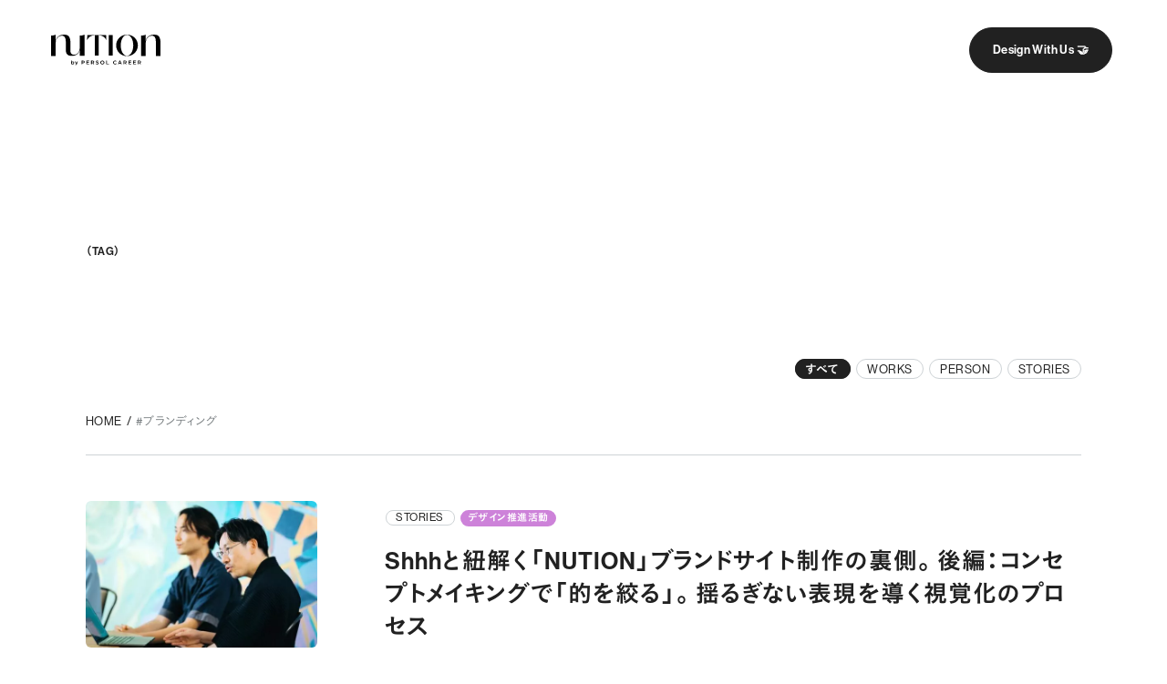

--- FILE ---
content_type: text/html; charset=UTF-8
request_url: https://nution.persol-career.co.jp/tag/branding/
body_size: 6434
content:
<!DOCTYPE html>
<html lang="ja">
<head prefix="og: https://ogp.me/ns# fb: https://ogp.me/ns/fb# article: https://ogp.me/ns/article#">
	<meta charset="utf-8">
  <meta name="viewport" content="width=device-width, initial-scale=1.0">

	
	<meta name="format-detection" content="telephone=no">

	<title>ブランディング | TAG | NUTION</title>

	<meta name="description" content="パーソルキャリアのデザイン組織「NUTION」のブランドサイトです。「デザインの力で、はたらくを変え、社会を変えていく。」をステートメントとし、デザインの価値を広める活動をしています。">

	<meta property="og:url" content="https://nution.persol-career.co.jp/tag/branding/">
	<meta property="og:title" content="ブランディング | TAG | NUTION">
	<meta property="og:type" content="article">
	<meta property="og:description" content="パーソルキャリアのデザイン組織「NUTION」のブランドサイトです。「デザインの力で、はたらくを変え、社会を変えていく。」をステートメントとし、デザインの価値を広める活動をしています。">
	<meta property="og:image" content="https://nution.persol-career.co.jp/wp-content/uploads/2022/10/ogp_nution-1200x630.png">
	<meta property="og:site_name" content="NUTION">
	<meta property="og:locale" content="ja_JP">

	<meta name="twitter:card" content="summary_large_image">

	<link rel="icon" href="https://nution.persol-career.co.jp/wp-content/themes/nution/assets/images/common/favicon.ico">

	<script type="module" crossorigin src="https://nution.persol-career.co.jp/wp-content/themes/nution/assets/js/common.js?1766470096"></script>

			<link rel="stylesheet" href="https://nution.persol-career.co.jp/wp-content/themes/nution/assets/css/style.css?1766470096">
	
	<meta name='robots' content='max-image-preview:large' />
	<style>img:is([sizes="auto" i], [sizes^="auto," i]) { contain-intrinsic-size: 3000px 1500px }</style>
		<script>
		const ajaxurl = 'https://nution.persol-career.co.jp/wp-admin/admin-ajax.php';
	</script>
<style>.wp-block-gallery.is-cropped .blocks-gallery-item picture{height:100%;width:100%;}</style>
			
<script type="application/ld+json">
{
"@context": "https://schema.org",
"@type": "BreadcrumbList",
"itemListElement": [{
"@type": "ListItem",
"position": 1,
"name": "HOME",
"item": "https://nution.persol-career.co.jp/"
}
,{
"@type": "ListItem",
"position": 2,
"name": "ブランディング | TAG",
"item": "https://nution.persol-career.co.jp/tag/branding/"
}]
}
</script>



<link rel="stylesheet" href="https://use.typekit.net/ugo6cnq.css">
<link rel="stylesheet" href="https://morisawafonts.net/c/01K4BQMRQA4FAGX2EYM0AGEJEE/mf.css">

<!-- Google Tag Manager -->
<script>(function(w,d,s,l,i){w[l]=w[l]||[];w[l].push({'gtm.start':
new Date().getTime(),event:'gtm.js'});var f=d.getElementsByTagName(s)[0],
j=d.createElement(s),dl=l!='dataLayer'?'&l='+l:'';j.async=true;j.src=
'https://www.googletagmanager.com/gtm.js?id='+i+dl;f.parentNode.insertBefore(j,f);
})(window,document,'script','dataLayer','GTM-WMM7ZP3');</script>
<!-- End Google Tag Manager -->

<meta name="google-site-verification" content="82LYK0brzQ4l02cJ4cpPlJA9khIa98Rq4xWErTAJpu4" />


</head>
<body class="">

<!-- Google Tag Manager (noscript) -->
<noscript><iframe src="https://www.googletagmanager.com/ns.html?id=GTM-WMM7ZP3"
height="0" width="0" style="display:none;visibility:hidden"></iframe></noscript>
<!-- End Google Tag Manager (noscript) -->
	<div class="l-wrapper" id="top">
			<script>
      document.body.classList.add('js-fadein');
    </script>
	
		<header class="c-header c-header--page" id="c-header">
      <div class="c-header__inner">
        <p class="c-header__logo lh-1"><a href="https://nution.persol-career.co.jp/" class="u-block"><img src="https://nution.persol-career.co.jp/wp-content/themes/nution/assets/images/common/logo-w.svg" alt="NUTION BY PERSOL CAREER" width="110" height="32" class="u-w-full"></a></p>
        <button class="c-nav__btn u-hidden-md" id="c-nav__btn" type="button" aria-expanded="false" aria-controls="c-nav" lang="en">
          <span class="u-visually-hidden" lang="en">menu open</span>
        </button>
        <div class="c-header__right u-hidden-md-max">
          <ul class="c-nav__list u-fs-14 u-lh-13 u-ls-60 u-text-gray02 js-slide-up-header is-setup u-font-light">

						
            <li class="c-nav__item js-slide-up__item">
              <a href="https://nution.persol-career.co.jp/about/" class="c-nav__link">
                <span class="js-slide-up__text">
                  <span>ABOUT</span>
                </span>
              </a>
            </li>
            <li class="c-nav__item js-slide-up__item">
              <a href="https://nution.persol-career.co.jp/solution/" class="c-nav__link">
                <span class="js-slide-up__text">
                  <span>SOLUTION</span>
                </span>
              </a>
            </li>
            <li class="c-nav__item js-slide-up__item">
              <a href="https://nution.persol-career.co.jp/works/" class="c-nav__link">
                <span class="js-slide-up__text">
                  <span>WORKS</span>
                </span>
              </a>
            </li>
            <li class="c-nav__item js-slide-up__item">
              <a href="https://nution.persol-career.co.jp/person/" class="c-nav__link">
                <span class="js-slide-up__text">
                  <span>PERSON</span>
                </span>
              </a>
            </li>
            <li class="c-nav__item js-slide-up__item">
              <a href="https://nution.persol-career.co.jp/careers/" class="c-nav__link">
                <span class="js-slide-up__text">
                  <span>CAREERS</span>
                </span>
              </a>
            </li>
            <li class="c-nav__item js-slide-up__item">
              <a href="https://nution.persol-career.co.jp/stories/" class="c-nav__link">
                <span class="js-slide-up__text">
                  <span>STORIES</span>
                </span>
              </a>
            </li>
          </ul>
        </div>
      </div>
    </header>
							<p class="c-header__fixed-btn u-hidden-md-max">
				<a href="https://nution.persol-career.co.jp/careers/" class="c-button c-button--black u-font-bold u-fs-13 u-lh-14 u-ls-30">
					<span class="js-link-text u-hv-op">Design  With Us 🤝</span>
				</a>
			</p>
		
    <nav class="c-nav u-hidden-md" id="c-nav">
      <div class="c-nav__overlay" id="c-nav__overlay"></div>
      <div class="c-nav__inner u-text-white">
        <ul class="c-nav__list u-fs-14-md u-fs-30 u-lh-16 u-lh-13-md u-ls-30">
          <li class="c-nav__item c-nav__show-item c-nav__show-item--slide-up">
            <a href="https://nution.persol-career.co.jp/" class="c-nav__link">
              <span class="c-nav__slide-up">
                <span>HOME</span>
              </span>
            </a>
          </li>
          <li class="c-nav__item c-nav__show-item c-nav__show-item--slide-up">
            <a href="https://nution.persol-career.co.jp/about/" class="c-nav__link">
              <span class="c-nav__slide-up">
                <span>ABOUT</span>
              </span>
            </a>
          </li>
          <li class="c-nav__item c-nav__show-item c-nav__show-item--slide-up">
            <a href="https://nution.persol-career.co.jp/solution/" class="c-nav__link">
              <span class="c-nav__slide-up">
                <span>SOLUTION</span>
              </span>
            </a>
          </li>
          <li class="c-nav__item c-nav__show-item c-nav__show-item--slide-up">
            <a href="https://nution.persol-career.co.jp/works/" class="c-nav__link">
              <span class="c-nav__slide-up">
                <span>WORKS</span>
              </span>
            </a>
          </li>
          <li class="c-nav__item c-nav__show-item c-nav__show-item--slide-up">
            <a href="https://nution.persol-career.co.jp/person/" class="c-nav__link">
              <span class="c-nav__slide-up">
                <span>PERSON</span>
              </span>
            </a>
          </li>
          <li class="c-nav__item c-nav__show-item c-nav__show-item--slide-up">
            <a href="https://nution.persol-career.co.jp/careers/" class="c-nav__link">
              <span class="c-nav__slide-up">
                <span>CAREERS</span>
              </span>
            </a>
          </li>
          <li class="c-nav__item c-nav__show-item c-nav__show-item--slide-up">
            <a href="https://nution.persol-career.co.jp/stories/" class="c-nav__link">
              <span class="c-nav__slide-up">
                <span>STORIES</span>
              </span>
            </a>
          </li>
        </ul>
									<p class="c-nav__link-btn c-nav__show-item">
						<a href="https://nution.persol-career.co.jp/careers/" class="c-button c-button--white u-font-bold u-fs-18 u-lh-12 u-ls-30 c-nav__show-item--fadein-up">
							<span class="js-link-text u-hv-op">Design  With Us 🤝</span>
						</a>
					</p>
				        <div class="c-nav__bottom c-nav__show-item">
          <div class="u-flex u-items-end c-nav__show-item--fadein-up">
            <p class="c-nav__logo lh-1"><a href="https://nution.persol-career.co.jp/" class="u-block"><img src="https://nution.persol-career.co.jp/wp-content/themes/nution/assets/images/common/logo-w.svg" alt="NUTION BY PERSOL CAREER" width="110" height="32" decoding="async" loading="lazy"></a></p>
            <p class="c-nav__copyright u-fs-10 u-ls-30 u-lh-1" translate="no"><small><a href="https://www.persol-career.co.jp/" target="_blank" rel="noreferrer">© PERSOL CAREER CO., LTD.</a></small></p>
          </div>
        </div>
        <button class="c-nav__btn-close" id="c-nav__btn-close" type="button" aria-expanded="false" aria-controls="c-nav" lang="en">
          <span class="u-visually-hidden" lang="en">menu close</span>
        </button>
      </div>
    </nav>

    <div class="l-contents u-bg-white js-bg-color" data-bg-color="#fff" data-bg-dark="false">
				<main>
				<section class="c-title-sec c-title-sec--tag">
					<div class="l-side-space-wide l-side-space-md">

						<h1 class="c-title-sec__title c-title-sec__title-tag u-font-bold">
							<small class="c-title-sec__title-sub u-block u-lh-14 u-fs-11 u-fs-12-md u-ls-40">（TAG）</small>
							<span class="u-block u-lh-13 u-lh-14-md u-fs-28 u-fs-44-md u-ls-40 js-slide-up-auto">
								#ブランディング							</span>
						</h1>
																		<ul class="c-title-sec__cat-list u-lh-13 u-fs-13 u-ls-40 u-flex u-flex-wrap u-justify-end-md u-hidden-md-max">
							<li class="c-title-sec__cat-item"><a href="https://nution.persol-career.co.jp/tag/branding/" class="c-title-sec__cat-label u-transition-colors is-active u-font-bold">すべて</a></li>
															<li class="c-title-sec__cat-item"><a href="https://nution.persol-career.co.jp/tag/branding/?sort_type=works" class="c-title-sec__cat-label u-transition-colors">WORKS</a></li>
																						<li class="c-title-sec__cat-item"><a href="https://nution.persol-career.co.jp/tag/branding/?sort_type=person" class="c-title-sec__cat-label u-transition-colors">PERSON</a></li>
																						<li class="c-title-sec__cat-item"><a href="https://nution.persol-career.co.jp/tag/branding/?sort_type=stories" class="c-title-sec__cat-label u-transition-colors">STORIES</a></li>
													</ul>
						<div class="u-hidden-md u-relative u-w-fit" id="js-cat">
							<button class="c-title-sec__cat-button u-font-bold u-fs-13 u-lh-14 u-ls-40" id="js-cat-button" aria-expanded="false" aria-controls="js-cat-list" aria-label="カテゴリー一覧を開く">
																<span class="c-title-sec__cat-button-text u-block">すべて</span>
							</button>
							<ul class="c-title-sec__cat-button-list u-fs-13 u-lh-14 u-ls-40" id="js-cat-list">
								<li class="c-title-sec__cat-button-list-item"><a href="https://nution.persol-career.co.jp/tag/branding/" class="c-title-sec__cat-button-list-link is-active u-font-bold">すべて</a></li>
																	<li class="c-title-sec__cat-button-list-item"><a href="https://nution.persol-career.co.jp/tag/branding/?sort_type=works" class="c-title-sec__cat-button-list-link">WORKS</a></li>
																									<li class="c-title-sec__cat-button-list-item"><a href="https://nution.persol-career.co.jp/tag/branding/?sort_type=person" class="c-title-sec__cat-button-list-link">PERSON</a></li>
																									<li class="c-title-sec__cat-button-list-item"><a href="https://nution.persol-career.co.jp/tag/branding/?sort_type=stories" class="c-title-sec__cat-button-list-link">STORIES</a></li>
															</ul>
						</div>

						<div class="c-topic-pass u-hidden-md-max u-fs-13 u-ls-30 u-lh-13">
	<ul class="c-topic-pass__list u-inline">
		<li class="c-topic-pass__item u-inline">
			<a href="https://nution.persol-career.co.jp/" class="hv-op">
				<span class="js-link-text u-hv-op">HOME</span>
			</a>
		</li>
											<li class="c-topic-pass__item u-inline"><span class="c-topic-pass__icon" aria-hidden="true"> / </span><a href="https://nution.persol-career.co.jp/tag/branding/" class="u-text-gray01">#ブランディング</a></li>

			</ul>
</div>					</div>
				</section>

									<div class="l-section--archive l-side-space-wide l-side-space-sm l-side-space-md">
						<ul class="c-stories-list c-stories-list--bd c-stories-list--archive js-ajax-list">
															<li class="c-stories-list-item"><a href="https://nution.persol-career.co.jp/stories/230919/" class="u-block u-hv-scale"><div class="c-stories-list-line u-h-1 u-bg-bd02 js-anime js-anime-item is-meter"></div><div class="c-stories-list-inner u-flex u-justify-between"><div class="c-stories-list-img-box"><div class="c-stories-list-img u-rounded-small u-overflow-hidden"><picture><source srcset="https://nution.persol-career.co.jp/wp-content/uploads/2023/09/thumb_study_parttwo-560x356.jpg.webp"  type="image/webp"><img src="https://nution.persol-career.co.jp/wp-content/uploads/2023/09/thumb_study_parttwo-560x356.jpg" alt="" width="560" height="356" decoding="async" loading="lazy"  class="u-posi-full-img u-scale-elm" data-eio="p"></picture></div></div><div class="c-stories-list-text u-flex u-flex-col"><div class="c-stories-list-head u-flex u-items-start"><p class="c-label c-label--bd-gray u-ls-40 u-fs-12 u-flex-shrink-0">STORIES</p><p class="c-label u-font-bold u-ls-40 u-fs-11 u-flex-shrink-0 u-text-white u-bg-purple01">デザイン推進活動</p></div><h2 class="c-stories-list-title u-font-bold u-fs-15 u-fs-22-lg u-ls-40 u-lh-14">Shhhと紐解く「NUTION」ブランドサイト制作の裏側。後編：コンセプトメイキングで「的を絞る」。揺るぎない表現を導く視覚化のプロセス</h2></div></div></a></li>															<li class="c-stories-list-item"><a href="https://nution.persol-career.co.jp/stories/230911/" class="u-block u-hv-scale"><div class="c-stories-list-line u-h-1 u-bg-bd02 js-anime js-anime-item is-meter"></div><div class="c-stories-list-inner u-flex u-justify-between"><div class="c-stories-list-img-box"><div class="c-stories-list-img u-rounded-small u-overflow-hidden"><picture><source srcset="https://nution.persol-career.co.jp/wp-content/uploads/2023/09/thumb_study_partone-560x356.jpg.webp"  type="image/webp"><img src="https://nution.persol-career.co.jp/wp-content/uploads/2023/09/thumb_study_partone-560x356.jpg" alt="" width="560" height="356" decoding="async" loading="lazy"  class="u-posi-full-img u-scale-elm" data-eio="p"></picture></div></div><div class="c-stories-list-text u-flex u-flex-col"><div class="c-stories-list-head u-flex u-items-start"><p class="c-label c-label--bd-gray u-ls-40 u-fs-12 u-flex-shrink-0">STORIES</p><p class="c-label u-font-bold u-ls-40 u-fs-11 u-flex-shrink-0 u-text-white u-bg-purple01">デザイン推進活動</p></div><h2 class="c-stories-list-title u-font-bold u-fs-15 u-fs-22-lg u-ls-40 u-lh-14">Shhhと紐解く「NUTION」ブランドサイト制作の裏側。前編：共感のその先へ。矛盾する欲望や想いにインサイトを見出す「対話型」インタビュー</h2></div></div></a></li>															<li class="c-stories-list-item"><a href="https://nution.persol-career.co.jp/works/yahoo_recruit_movie/" class="u-block u-hv-scale"><div class="c-stories-list-line u-h-1 u-bg-bd02 js-anime js-anime-item is-meter"></div><div class="c-stories-list-inner u-flex u-justify-between"><div class="c-stories-list-img-box"><div class="c-stories-list-img u-rounded-small u-overflow-hidden"><picture><source srcset="https://nution.persol-career.co.jp/wp-content/uploads/2023/03/works_Yahoo_thumb_1400x932-560x373.jpg.webp"  type="image/webp"><img src="https://nution.persol-career.co.jp/wp-content/uploads/2023/03/works_Yahoo_thumb_1400x932-560x373.jpg" alt="" width="560" height="373" decoding="async" loading="lazy"  class="u-posi-full-img u-scale-elm" data-eio="p"></picture></div></div><div class="c-stories-list-text u-flex u-flex-col"><div class="c-stories-list-head u-flex u-items-start"><p class="c-label c-label--bd-gray u-ls-40 u-fs-12 u-flex-shrink-0">WORKS</p><p class="c-label u-font-bold u-ls-40 u-fs-11 u-flex-shrink-0 u-text-white u-bg-orange01">企業採用ブランディング</p></div><h2 class="c-stories-list-title u-font-bold u-fs-15 u-fs-22-lg u-ls-40 u-lh-14">クリエイティブの力で企業イメージをアップデート。ヤフーの採用ブランディング動画制作プロジェクト座談会</h2></div></div></a></li>															<li class="c-stories-list-item"><a href="https://nution.persol-career.co.jp/works/goldwin/" class="u-block u-hv-scale"><div class="c-stories-list-line u-h-1 u-bg-bd02 js-anime js-anime-item is-meter"></div><div class="c-stories-list-inner u-flex u-justify-between"><div class="c-stories-list-img-box"><div class="c-stories-list-img u-rounded-small u-overflow-hidden"><picture><source srcset="https://nution.persol-career.co.jp/wp-content/uploads/2022/09/works_gw_thumb-560x373.jpg.webp"  type="image/webp"><img src="https://nution.persol-career.co.jp/wp-content/uploads/2022/09/works_gw_thumb-560x373.jpg" alt="" width="560" height="373" decoding="async" loading="lazy"  class="u-posi-full-img u-scale-elm" data-eio="p"></picture></div></div><div class="c-stories-list-text u-flex u-flex-col"><div class="c-stories-list-head u-flex u-items-start"><p class="c-label c-label--bd-gray u-ls-40 u-fs-12 u-flex-shrink-0">WORKS</p><p class="c-label u-font-bold u-ls-40 u-fs-11 u-flex-shrink-0 u-text-white u-bg-orange01">企業採用ブランディング</p></div><h2 class="c-stories-list-title u-font-bold u-fs-15 u-fs-22-lg u-ls-40 u-lh-14">デザインの力でイメージを具現化し、高い広告効果を実現。ゴールドウイン求人広告プロジェクト。</h2></div></div></a></li>															<li class="c-stories-list-item"><a href="https://nution.persol-career.co.jp/person/rena-fujii/" class="u-block u-hv-scale"><div class="c-stories-list-line u-h-1 u-bg-bd02 js-anime js-anime-item is-meter"></div><div class="c-stories-list-inner u-flex u-justify-between"><div class="c-stories-list-img-box"><div class="c-stories-list-img u-rounded-small u-overflow-hidden"><picture><source srcset="https://nution.persol-career.co.jp/wp-content/uploads/2022/08/thumb_fujii-560x720.jpg.webp"  type="image/webp"><img src="https://nution.persol-career.co.jp/wp-content/uploads/2022/08/thumb_fujii-560x720.jpg" alt="" width="560" height="720" decoding="async" loading="lazy"  class="u-posi-full-img u-scale-elm" data-eio="p"></picture></div></div><div class="c-stories-list-text u-flex u-flex-col"><div class="c-stories-list-head u-flex u-items-start"><p class="c-label c-label--bd-gray u-ls-40 u-fs-12 u-flex-shrink-0">PERSON</p><p class="c-label u-ls-40 u-fs-11 u-flex-shrink-0 u-bg-gray03">UI/UXデザイナー</p><p class="c-label u-ls-40 u-fs-11 u-flex-shrink-0 u-bg-gray03">デザインマネジャー</p></div><h2 class="c-stories-list-title u-font-bold u-fs-15 u-fs-22-lg u-ls-40 u-lh-14">多様な「はたらく」を支援するために、多様性あふれるチームをつくりたい。</h2></div></div></a></li>													</ul>

											</div>
				

        <div class="l-section c-text-scroll-area">
	<div class="c-text-scroll-area__item u-flex-center-y">
		<div class="js-text-scroll">
							<div class="js-text-scroll__item js-text-scroll__img-box u-rounded-small">
					<img src="https://nution.persol-career.co.jp/wp-content/uploads/2022/08/persol-solution_img1.jpg" alt="" width="192" height="124" decoding="async" class="u-posi-full-img">				</div>
						<div class="js-text-scroll__item js-text-scroll__text u-rounded-small">
				<img src="https://nution.persol-career.co.jp/wp-content/themes/nution/assets/images/common/text-person01.svg" alt="person" width="379" height="74" decoding="async" class="js-text-scroll__text-img">
			</div>
							<div class="js-text-scroll__item js-text-scroll__img-box u-flex-center u-rounded-small u-bg-pink01">
					<div class="js-text-scroll__img">
						<picture><source srcset="https://nution.persol-career.co.jp/wp-content/uploads/2022/09/img10-1-1.jpg.webp"  type="image/webp"><img src="https://nution.persol-career.co.jp/wp-content/uploads/2022/09/img10-1-1.jpg" alt="" width="48" height="64" decoding="async" class="u-posi-full-img" data-eio="p"></picture>					</div>
				</div>
						<div class="js-text-scroll__item js-text-scroll__text u-rounded-small">
				<img src="https://nution.persol-career.co.jp/wp-content/themes/nution/assets/images/common/text-solution01.svg" alt="person" width="379" height="74" decoding="async" class="js-text-scroll__text-img">
			</div>

							<div class="js-text-scroll__item js-text-scroll__img-box u-rounded-small">
					<img src="https://nution.persol-career.co.jp/wp-content/uploads/2022/08/persol-solution_img1.jpg" alt="" width="192" height="124" decoding="async" class="u-posi-full-img">				</div>
						<div class="js-text-scroll__item js-text-scroll__text u-rounded-small">
				<img src="https://nution.persol-career.co.jp/wp-content/themes/nution/assets/images/common/text-person01.svg" alt="person" width="476" height="74" decoding="async" class="js-text-scroll__text-img">
			</div>
							<div class="js-text-scroll__item js-text-scroll__img-box u-flex-center u-rounded-small u-bg-pink01">
					<div class="js-text-scroll__img">
						<picture><source srcset="https://nution.persol-career.co.jp/wp-content/uploads/2022/09/img10-1-1.jpg.webp"  type="image/webp"><img src="https://nution.persol-career.co.jp/wp-content/uploads/2022/09/img10-1-1.jpg" alt="" width="48" height="64" decoding="async" class="u-posi-full-img" data-eio="p"></picture>					</div>
				</div>
						<div class="js-text-scroll__item js-text-scroll__text u-rounded-small">
				<img src="https://nution.persol-career.co.jp/wp-content/themes/nution/assets/images/common/text-solution01.svg" alt="person" width="476" height="74" decoding="async" class="js-text-scroll__text-img">
			</div>

		</div>
	</div>


	<div class="c-text-scroll-area__item u-flex-center-y">
		<div class="js-text-scroll is-reverse">
							<div class="js-text-scroll__item js-text-scroll__img-box u-flex-center u-rounded-small u-bg-blue01">
					<div class="js-text-scroll__img">
					<picture><source srcset="https://nution.persol-career.co.jp/wp-content/uploads/2022/09/img10-2-1.jpg.webp"  type="image/webp"><img src="https://nution.persol-career.co.jp/wp-content/uploads/2022/09/img10-2-1.jpg" alt="" width="48" height="64" decoding="async" class="u-posi-full-img" data-eio="p"></picture>					</div>
				</div>
						<div class="js-text-scroll__item js-text-scroll__text u-rounded-small">
				<img src="https://nution.persol-career.co.jp/wp-content/themes/nution/assets/images/common/text-person02.svg" alt="person" width="379" height="74" decoding="async" class="js-text-scroll__text-img">
			</div>
							<div class="js-text-scroll__item js-text-scroll__img-box u-rounded-small">
					<picture><source srcset="https://nution.persol-career.co.jp/wp-content/uploads/2022/09/futter_text_02.png.webp"  type="image/webp"><img src="https://nution.persol-career.co.jp/wp-content/uploads/2022/09/futter_text_02.png" alt="" width="192" height="124" decoding="async" class="u-posi-full-img" data-eio="p"></picture>				</div>
						<div class="js-text-scroll__item js-text-scroll__text u-rounded-small">
				<img src="https://nution.persol-career.co.jp/wp-content/themes/nution/assets/images/common/text-solution02.svg" alt="person" width="476" height="74" decoding="async" class="js-text-scroll__text-img">
			</div>

							<div class="js-text-scroll__item js-text-scroll__img-box u-flex-center u-rounded-small u-bg-blue01">
					<div class="js-text-scroll__img">
					<picture><source srcset="https://nution.persol-career.co.jp/wp-content/uploads/2022/09/img10-2-1.jpg.webp"  type="image/webp"><img src="https://nution.persol-career.co.jp/wp-content/uploads/2022/09/img10-2-1.jpg" alt="" width="48" height="64" decoding="async" class="u-posi-full-img" data-eio="p"></picture>					</div>
				</div>
						<div class="js-text-scroll__item js-text-scroll__text u-rounded-small">
				<img src="https://nution.persol-career.co.jp/wp-content/themes/nution/assets/images/common/text-person02.svg" alt="person" width="379" height="74" decoding="async" class="js-text-scroll__text-img">
			</div>
							<div class="js-text-scroll__item js-text-scroll__img-box u-rounded-small">
					<picture><source srcset="https://nution.persol-career.co.jp/wp-content/uploads/2022/09/futter_text_02.png.webp"  type="image/webp"><img src="https://nution.persol-career.co.jp/wp-content/uploads/2022/09/futter_text_02.png" alt="" width="192" height="124" decoding="async" class="u-posi-full-img" data-eio="p"></picture>				</div>
						<div class="js-text-scroll__item js-text-scroll__text u-rounded-small">
				<img src="https://nution.persol-career.co.jp/wp-content/themes/nution/assets/images/common/text-solution02.svg" alt="person" width="476" height="74" decoding="async" class="js-text-scroll__text-img">
			</div>

		</div>
	</div>

	<div class="c-text-scroll-area__item u-flex-center-y">
		<div class="js-text-scroll">

			<div class="js-text-scroll__item js-text-scroll__text u-rounded-small">
				<img src="https://nution.persol-career.co.jp/wp-content/themes/nution/assets/images/common/text-person01.svg" alt="person" width="379" height="74" decoding="async" class="js-text-scroll__text-img">
			</div>
							<div class="js-text-scroll__item js-text-scroll__img-box u-rounded-small">
					<picture><source srcset="https://nution.persol-career.co.jp/wp-content/uploads/2022/08/persol-solution_img3.jpg.webp"  type="image/webp"><img src="https://nution.persol-career.co.jp/wp-content/uploads/2022/08/persol-solution_img3.jpg" alt="" width="192" height="124" decoding="async" class="u-posi-full-img" data-eio="p"></picture>				</div>
						<div class="js-text-scroll__item js-text-scroll__text u-rounded-small">
				<img src="https://nution.persol-career.co.jp/wp-content/themes/nution/assets/images/common/text-solution01.svg" alt="person" width="476" height="74" decoding="async" class="js-text-scroll__text-img">
			</div>
							<div class="js-text-scroll__item js-text-scroll__img-box u-flex-center u-rounded-small u-bg-orange01">
					<div class="js-text-scroll__img">
					<picture><source srcset="https://nution.persol-career.co.jp/wp-content/uploads/2022/09/img10-3-1.jpg.webp"  type="image/webp"><img src="https://nution.persol-career.co.jp/wp-content/uploads/2022/09/img10-3-1.jpg" alt="" width="48" height="64" decoding="async" class="u-posi-full-img" data-eio="p"></picture>					</div>
				</div>
			
			<div class="js-text-scroll__item js-text-scroll__text u-rounded-small">
				<img src="https://nution.persol-career.co.jp/wp-content/themes/nution/assets/images/common/text-person01.svg" alt="person" width="379" height="74" decoding="async" class="js-text-scroll__text-img">
			</div>
							<div class="js-text-scroll__item js-text-scroll__img-box u-rounded-small">
					<picture><source srcset="https://nution.persol-career.co.jp/wp-content/uploads/2022/08/persol-solution_img3.jpg.webp"  type="image/webp"><img src="https://nution.persol-career.co.jp/wp-content/uploads/2022/08/persol-solution_img3.jpg" alt="" width="192" height="124" decoding="async" class="u-posi-full-img" data-eio="p"></picture>				</div>
						<div class="js-text-scroll__item js-text-scroll__text u-rounded-small">
				<img src="https://nution.persol-career.co.jp/wp-content/themes/nution/assets/images/common/text-solution01.svg" alt="person" width="379" height="74" decoding="async" class="js-text-scroll__text-img">
			</div>
							<div class="js-text-scroll__item js-text-scroll__img-box u-flex-center u-rounded-small u-bg-orange01">
					<div class="js-text-scroll__img">
						<picture><source srcset="https://nution.persol-career.co.jp/wp-content/uploads/2022/09/img10-3-1.jpg.webp"  type="image/webp"><img src="https://nution.persol-career.co.jp/wp-content/uploads/2022/09/img10-3-1.jpg" alt="" width="48" height="64" decoding="async" class="u-posi-full-img" data-eio="p"></picture>					</div>
				</div>
					</div>
	</div>
</div>

        	<section class="l-section c-work-with u-mx-auto u-overflow-hidden u-bg-black02 u-text-white">
		<picture class="c-work-with__bg u-hidden-md-max">
			<source type="image/webp" srcset="https://nution.persol-career.co.jp/wp-content/themes/nution/assets/images/common/bg-work-with.webp" media="(min-width: 768px)">
			<source type="image/png" srcset="https://nution.persol-career.co.jp/wp-content/themes/nution/assets/images/common/bg-work-with.png" media="(min-width: 768px)">
			<img src="[data-uri]" alt="" width="1240" height="700" decoding="async" loading="lazy" class="u-posi-full-img u-object-left-top">
		</picture>
		<div class="c-work-with__inner u-relative">
							<h2 class="c-work-with__title c-title">
											<small class="c-title__sub u-block u-lh-14 u-fs-11 u-ls-40 u-font-bold">（NUTIONで一緒にデザインしませんか？）</small>
																<span class="c-title__main u-block u-lh-15 u-fs-56 u-fs-74-md js-slide-up is-setup">
							<span class="u-visually-hidden">Design  With Us <span class="c-work-with__title-icon u-fs-36 u-fs-40-md">🤝</span></span><span class="js-slide-up__item" aria-hidden="true"><span class="js-slide-up__text">Design</span></span><span class="js-slide-up__item" aria-hidden="true"><span class="js-slide-up__text">With Us <span class="c-work-with__title-icon u-fs-36 u-fs-40-md">🤝</span></span></span>						</span>
									</h2>
										<p class="u-fs-14 u-fs-15-md u-lh-16 u-ls-40">未知の領域へ越境し、成長し続けていきたい人。「はたらく」へのデザインを通じ、より社会へ貢献できる仕事がしたい人。NUTIONは、そんな価値観を共有できる仲間を探しています。</p>
										<p class="c-work-with__link">
					<a href="https://nution.persol-career.co.jp/careers/" class="c-button c-button--white u-font-bold u-fs-13 u-lh-14 u-ls-30">
						<span class="js-link-text u-hv-op">READ MORE</span>
						<span class="c-button__icon"></span>
					</a>
				</p>
					</div>

					<div class="c-work-with__img-area js-vertical-scroll-area u-hidden-md-max">
									<div class="js-vertical-scroll-slider" data-scroll-area=".js-vertical-scroll-area" data-auto-speed-ratio="0.35" data-scroll-ratio="0.2">
																					<div class="js-vertical-scroll-slider__item">
									<div class="js-vertical-scroll-slider__img u-rounded-10 u-overflow-hidden">
										<picture><source srcset="https://nution.persol-career.co.jp/wp-content/uploads/2023/06/career_cta_01.jpg.webp"  type="image/webp"><img src="https://nution.persol-career.co.jp/wp-content/uploads/2023/06/career_cta_01.jpg" alt="" width="520" height="680" decoding="async" loading="lazy"  class="u-posi-full-img" data-eio="p"></picture>									</div>
								</div>
																												<div class="js-vertical-scroll-slider__item">
									<div class="js-vertical-scroll-slider__img u-rounded-10 u-overflow-hidden">
										<picture><source srcset="https://nution.persol-career.co.jp/wp-content/uploads/2023/06/career_cta_03.jpg.webp"  type="image/webp"><img src="https://nution.persol-career.co.jp/wp-content/uploads/2023/06/career_cta_03.jpg" alt="" width="520" height="680" decoding="async" loading="lazy"  class="u-posi-full-img" data-eio="p"></picture>									</div>
								</div>
																												<div class="js-vertical-scroll-slider__item">
									<div class="js-vertical-scroll-slider__img u-rounded-10 u-overflow-hidden">
										<picture><source srcset="https://nution.persol-career.co.jp/wp-content/uploads/2023/06/career_cta_05.jpg.webp"  type="image/webp"><img src="https://nution.persol-career.co.jp/wp-content/uploads/2023/06/career_cta_05.jpg" alt="" width="520" height="680" decoding="async" loading="lazy"  class="u-posi-full-img" data-eio="p"></picture>									</div>
								</div>
																		</div>
				
									<div class="js-vertical-scroll-slider is-reverse" data-scroll-area=".js-vertical-scroll-area" data-auto-speed-ratio="0.35" data-scroll-ratio="0.2">
																					<div class="js-vertical-scroll-slider__item">
									<div class="js-vertical-scroll-slider__img u-rounded-10 u-overflow-hidden">
										<picture><source srcset="https://nution.persol-career.co.jp/wp-content/uploads/2022/08/image10.jpg.webp"  type="image/webp"><img src="https://nution.persol-career.co.jp/wp-content/uploads/2022/08/image10.jpg" alt="" width="520" height="680" decoding="async" loading="lazy"  class="u-posi-full-img" data-eio="p"></picture>									</div>
								</div>
																												<div class="js-vertical-scroll-slider__item">
									<div class="js-vertical-scroll-slider__img u-rounded-10 u-overflow-hidden">
										<picture><source srcset="https://nution.persol-career.co.jp/wp-content/uploads/2023/06/career_cta_04.jpg.webp"  type="image/webp"><img src="https://nution.persol-career.co.jp/wp-content/uploads/2023/06/career_cta_04.jpg" alt="" width="520" height="680" decoding="async" loading="lazy"  class="u-posi-full-img" data-eio="p"></picture>									</div>
								</div>
																												<div class="js-vertical-scroll-slider__item">
									<div class="js-vertical-scroll-slider__img u-rounded-10 u-overflow-hidden">
										<picture><source srcset="https://nution.persol-career.co.jp/wp-content/uploads/2022/09/designwithus_06.png.webp"  type="image/webp"><img src="https://nution.persol-career.co.jp/wp-content/uploads/2022/09/designwithus_06.png" alt="" width="520" height="680" decoding="async" loading="lazy"  class="u-posi-full-img" data-eio="p"></picture>									</div>
								</div>
																		</div>
							</div>
			</section>

			</main>
              <footer class="c-footer l-side-space-wide l-side-space-60-md" id="c-footer">
          <div class="c-footer__body u-flex-md u-items-end-md u-justify-between-md u-flex-row-reverse-md">
            <div class="c-footer__text js-slide-up is-setup">
              <ul class="c-footer__list u-fs-14 u-lh-13 u-ls-40">
                <li class="c-footer__item js-slide-up__item">
                  <a href="https://nution.persol-career.co.jp/" class="c-footer__link u-hv-op">
                    <span class="js-slide-up__text">
                      <span class=" js-link-text">HOME</span>
                    </span>
                  </a>
                </li>
                <li class="c-footer__item js-slide-up__item">
                  <a href="https://nution.persol-career.co.jp/about/" class="c-footer__link u-hv-op">
                    <span class="js-slide-up__text">
                      <span class=" js-link-text">ABOUT</span>
                    </span>
                  </a>
                </li>
                <li class="c-footer__item js-slide-up__item">
                  <a href="https://nution.persol-career.co.jp/solution/" class="c-footer__link u-hv-op">
                    <span class="js-slide-up__text">
                      <span class=" js-link-text">SOLUTION</span>
                    </span>
                  </a>
                </li>
                <li class="c-footer__item js-slide-up__item">
                  <a href="https://nution.persol-career.co.jp/works/" class="c-footer__link u-hv-op">
                    <span class="js-slide-up__text">
                      <span class=" js-link-text">WORKS</span>
                    </span>
                  </a>
                </li>
                <li class="c-footer__item js-slide-up__item">
                  <a href="https://nution.persol-career.co.jp/person/" class="c-footer__link u-hv-op">
                    <span class="js-slide-up__text">
                      <span class=" js-link-text">PERSON</span>
                    </span>
                  </a>
                </li>
                <li class="c-footer__item js-slide-up__item">
                  <a href="https://nution.persol-career.co.jp/careers/" class="c-footer__link u-hv-op">
                    <span class="js-slide-up__text">
                      <span class=" js-link-text">CAREERS</span>
                    </span>
                  </a>
                </li>
                <li class="c-footer__item js-slide-up__item">
                  <a href="https://nution.persol-career.co.jp/stories/" class="c-footer__link u-hv-op">
                    <span class="js-slide-up__text">
                      <span class=" js-link-text">STORIES</span>
                    </span>
                  </a>
                </li>
              </ul>

              <ul class="c-footer__list u-fs-10 u-lh-14 u-ls-20">
                <li class="c-footer__item-sm js-slide-up__item">
                  <a href="https://nution.persol-career.co.jp/sitepolicy/" class="c-footer__link u-hv-op">
                    <span class="js-slide-up__text">
                      <span class="js-link-text">
                        <span class="u-flex-center-y">
                          サイトポリシー・免責事項
                        </span>
                      </span>
                    </span>
                  </a>
                </li>
                <li class="c-footer__item-sm js-slide-up__item">
                  <a href="https://www.persol-career.co.jp/privacy/" target="_blank" rel="noreferrer" class="c-footer__link u-hv-op">
                    <span class="js-slide-up__text">
                      <span class="js-link-text">
                        <span class="u-flex-center-y">
                          個人情報保護方針<span class="c-button__icon"></span>
                        </span>
                      </span>
                    </span>
                  </a>
                </li>
                <li class="c-footer__item-sm js-slide-up__item">
                  <a href="https://www.persol-career.co.jp/terms/cookie/" target="_blank" rel="noreferrer" class="c-footer__link u-hv-op">
                    <span class="js-slide-up__text">
                      <span class="js-link-text">
                        <span class="u-flex-center-y">
                          利用者データの外部送信<span class="c-button__icon"></span>
                        </span>
                      </span>
                    </span>
                  </a>
                </li>
              </ul>
            </div>
            <div class="c-footer__left">
              <div class="c-footer__video-box u-flex u-items-end">
                <div class="c-footer__video">
                  <div class="js-set-video" data-webm="https://nution.persol-career.co.jp/wp-content/themes/nution/assets/video/symbol.webm" data-mp4="https://nution.persol-career.co.jp/wp-content/themes/nution/assets/video/symbol.mp4" data-class="u-w-full u-pointer-events-none u-block" data-id="" data-settings="autoplay playsinline loop muted"></div>
                </div>
                <p class="c-footer__video-catch"><img src="https://nution.persol-career.co.jp/wp-content/themes/nution/assets/images/common/footer-catch.svg" alt="デザインの力で、はたらくを変え、社会を変えていく。" width="60" height="28" decoding="async" loading="lazy" class="u-w-full"></p>
              </div>
              <div class="c-footer__bottom u-flex u-items-end">
                <p class="c-footer__logo lh-1"><a href="https://nution.persol-career.co.jp/" class="u-block"><img src="https://nution.persol-career.co.jp/wp-content/themes/nution/assets/images/common/logo.svg" alt="NUTION BY PERSOL CAREER" width="110" height="32" decoding="async" loading="lazy"></a></p>
                <p class="c-footer__copyright u-fs-10 u-ls-30 u-lh-1" translate="no"><small><a href="https://www.persol-career.co.jp/" target="_blank" rel="noreferrer">© PERSOL CAREER CO., LTD.</a></small></p>
              </div>
            </div>
          </div>
        </footer>
          </div>

  </div>

	
	<script type="speculationrules">
{"prefetch":[{"source":"document","where":{"and":[{"href_matches":"\/*"},{"not":{"href_matches":["\/wp-*.php","\/wp-admin\/*","\/wp-content\/uploads\/*","\/wp-content\/*","\/wp-content\/plugins\/*","\/wp-content\/themes\/nution\/*","\/*\\?(.+)"]}},{"not":{"selector_matches":"a[rel~=\"nofollow\"]"}},{"not":{"selector_matches":".no-prefetch, .no-prefetch a"}}]},"eagerness":"conservative"}]}
</script>


	
			<script src="https://nution.persol-career.co.jp/wp-content/themes/nution/assets/js/ajax.js?1764309119"></script>
	
  



<script>(function(){function c(){var b=a.contentDocument||a.contentWindow.document;if(b){var d=b.createElement('script');d.innerHTML="window.__CF$cv$params={r:'9c4d7f055cd1cf77',t:'MTc2OTU3MTkxOC4wMDAwMDA='};var a=document.createElement('script');a.nonce='';a.src='/cdn-cgi/challenge-platform/scripts/jsd/main.js';document.getElementsByTagName('head')[0].appendChild(a);";b.getElementsByTagName('head')[0].appendChild(d)}}if(document.body){var a=document.createElement('iframe');a.height=1;a.width=1;a.style.position='absolute';a.style.top=0;a.style.left=0;a.style.border='none';a.style.visibility='hidden';document.body.appendChild(a);if('loading'!==document.readyState)c();else if(window.addEventListener)document.addEventListener('DOMContentLoaded',c);else{var e=document.onreadystatechange||function(){};document.onreadystatechange=function(b){e(b);'loading'!==document.readyState&&(document.onreadystatechange=e,c())}}}})();</script></body>
</html>


--- FILE ---
content_type: text/css
request_url: https://nution.persol-career.co.jp/wp-content/themes/nution/assets/css/style.css?1766470096
body_size: 30784
content:
@charset "UTF-8";/*! Yaku Han JP v3.4.1 (OFL-1.1 AND MIT) by Qrac *//*! Type: YakuHanJP - Based on Noto Sans CJK JP */@font-face{font-style:normal;font-weight:400;src:url([data-uri]) format("woff2");font-family:YakuHanJP;font-display:swap;unicode-range:U+3001,U+3002,U+3008,U+3009,U+300a,U+300b,U+300c,U+300d,U+300e,U+300f,U+3010,U+3011,U+3014,U+3015,U+30fb,U+ff01,U+ff08,U+ff09,U+ff1a,U+ff1b,U+ff1f,U+ff3b,U+ff3d,U+ff5b,U+ff5d}@font-face{font-style:normal;font-weight:600;src:url([data-uri]) format("woff2");font-family:YakuHanJP;font-display:swap;unicode-range:U+3001,U+3002,U+3008,U+3009,U+300a,U+300b,U+300c,U+300d,U+300e,U+300f,U+3010,U+3011,U+3014,U+3015,U+30fb,U+ff01,U+ff08,U+ff09,U+ff1a,U+ff1b,U+ff1f,U+ff3b,U+ff3d,U+ff5b,U+ff5d}html,body,div,span,object,iframe,h1,h2,h3,h4,h5,p,blockquote,a,code,del,em,img,q,s,small,strong,tt,var,b,u,i,center,dl,dt,dd,ol,ul,li,label,legend,tr,th,td,article,canvas,embed,footer,header,menu,nav,section,time,video{margin:0;padding:0;border:0;font:inherit;font-size:100%;vertical-align:baseline}html{line-height:1}ol,ul{list-style:none}th,td{font-weight:400;text-align:left;vertical-align:middle}q,blockquote{quotes:none}q:before,q:after,blockquote:before,blockquote:after{content:"";content:none}a img{border:none}article,footer,header,main,menu,nav,section{display:block}video{outline:none}button{margin:0;padding:0;border:none;border-radius:0;background:none}button,input[type=reset]{cursor:pointer}button,input,textarea,select{-webkit-appearance:none;border-radius:0;color:inherit;font:inherit}button:disabled,[type=button]:disabled,[type=reset]:disabled{cursor:default}select:disabled{opacity:inherit}*{-webkit-box-sizing:border-box;box-sizing:border-box}*:before,*:after{-webkit-box-sizing:inherit;box-sizing:inherit}html{height:100%;min-height:100vh}body{-webkit-text-size-adjust:100%;-moz-text-size-adjust:100%;-ms-text-size-adjust:100%;text-size-adjust:100%;-moz-osx-font-mdoothing:grayscale;-webkit-font-mdoothing:antialiased;-webkit-font-feature-settings:"palt" 1;font-feature-settings:"palt" 1;height:100%;color:#212121;font-weight:500;font-size:.875rem;line-height:1.9;font-family:YakuHanJP,neue-haas-grotesk-display,MFW-KoburinaGoStdN-W3,\6e38\30b4\30b7\30c3\30af,Yu Gothic,YuGothic,\30d2\30e9\30ae\30ce\89d2\30b4  Pro W3,Hiragino Kaku Gothic Pro,Hiragino Sans,Meiryo UI,\30e1\30a4\30ea\30aa,Meiryo,Droid Sans,sans-serif}body.is-home{opacity:0}img{max-width:100%;height:auto;vertical-align:top}a{color:inherit;text-decoration:none}::-moz-selection{background:#212121;color:#fff}::selection{background:#212121;color:#fff}.u-pointer-events-none{pointer-events:none}.u-visually-hidden{clip:rect(0 0 0 0);-webkit-clip-path:inset(50%);position:absolute;width:1px;height:1px;margin:-1px;padding:0;overflow:hidden;border:0;white-space:nowrap;clip-path:inset(50%)}.u-hidden{display:none!important}.u-inline-block{display:inline-block}.u-inline{display:inline}.u-block{display:block}.u-flex{display:-webkit-box;display:-ms-flexbox;display:flex}.u-flex-center{-webkit-box-pack:center;-ms-flex-pack:center;-webkit-box-align:center;-ms-flex-align:center;display:-webkit-box;display:-ms-flexbox;display:flex;align-items:center;justify-content:center}.u-flex-center-y{-webkit-box-align:center;-ms-flex-align:center;display:-webkit-box;display:-ms-flexbox;display:flex;align-items:center}.u-flex-wrap{-ms-flex-wrap:wrap;flex-wrap:wrap}.u-flex-col{-webkit-box-orient:vertical;-webkit-box-direction:normal;-ms-flex-direction:column;flex-direction:column}.u-justify-center{-webkit-box-pack:center;-ms-flex-pack:center;justify-content:center}.u-justify-end{-webkit-box-pack:end;-ms-flex-pack:end;justify-content:flex-end}.u-justify-between{-webkit-box-pack:justify;-ms-flex-pack:justify;justify-content:space-between}.u-items-center{-webkit-box-align:center;-ms-flex-align:center;align-items:center}.u-items-start{-webkit-box-align:start;-ms-flex-align:start;align-items:flex-start}.u-items-baseline{-webkit-box-align:baseline;-ms-flex-align:baseline;align-items:baseline}.u-items-end{-webkit-box-align:end;-ms-flex-align:end;align-items:flex-end}.u-flex-shrink-0{-ms-flex-negative:0;flex-shrink:0}.u-flex-grow-1{-webkit-box-flex:1;-ms-flex-positive:1;flex-grow:1}.u-self-center{-ms-flex-item-align:center;-ms-grid-row-align:center;align-self:center}.u-object-left-top{-o-object-position:left top;object-position:left top}.u-overflow-hidden{overflow:hidden}.u-rounded-50{border-radius:50%}.u-rounded-99em{border-radius:99em}.u-rounded{z-index:0;position:relative;border-radius:14px}.u-rounded-small{z-index:0;position:relative;border-radius:6px}.u-rounded-10{z-index:0;position:relative;border-radius:10px}.u-rounded-lg{z-index:0;position:relative;border-radius:14px}.u-line-clamp-2{-webkit-box-orient:vertical;display:-webkit-box;-webkit-line-clamp:2;overflow:hidden}.u-line-clamp-3{-webkit-box-orient:vertical;display:-webkit-box;-webkit-line-clamp:3;overflow:hidden}.u-cf:after{display:block;clear:both;content:""}.u-float-l{float:left}.u-float-r{float:right}.u-text-center{text-align:center}.u-text-right{text-align:right}.u-relative{position:relative}.u-over-elm{z-index:9;position:relative}.u-zi-1{z-index:1}.u-posi-full{position:absolute;top:0;right:0;bottom:0;left:0}.u-posi-full-img{-o-object-fit:cover;position:absolute;top:0;left:0;width:100%;height:100%;object-fit:cover}.u-posi-center{-webkit-transform:translateY(-50%) translateX(-50%);-ms-transform:translateY(-50%) translateX(-50%);position:absolute;top:50%;left:50%;transform:translateY(-50%) translate(-50%)}.u-h-1{height:1px}.u-w-full{width:100%}.u-w-fit{width:-webkit-fit-content;width:-moz-fit-content;width:fit-content}.u-max-w-300{max-width:300px}.u-mx-auto{margin-right:auto;margin-left:auto}.u-ml-auto{margin-left:auto}.u-mt-auto{margin-top:auto}.u-iframe-wrap{position:relative;padding-top:56.25%;overflow:hidden}.u-iframe-wrap video,.u-iframe-wrap iframe{position:absolute;top:0;left:0;width:100%;height:100%}.u-iframe{position:relative;overflow:hidden}.u-iframe video,.u-iframe iframe{position:absolute;top:0;left:0;width:100%;height:100%}.u-transition-colors{-webkit-transition-duration:.8s;-webkit-transition-property:background-color,border-color,color,fill,stroke;-webkit-transition-timing-function:cubic-bezier(.16,1,.3,1);transition-duration:.8s;transition-property:background-color,border-color,color,fill,stroke;transition-timing-function:cubic-bezier(.16,1,.3,1)}.u-transition-opacity{-webkit-transition-duration:.8s;-webkit-transition-property:opacity;-webkit-transition-timing-function:cubic-bezier(.16,1,.3,1);transition-duration:.8s;transition-property:opacity;transition-timing-function:cubic-bezier(.16,1,.3,1)}.u-transition-transform{-webkit-transition-duration:.8s;-webkit-transition-property:-webkit-transform;-webkit-transition-timing-function:cubic-bezier(.16,1,.3,1);transition-duration:.8s;transition-property:-webkit-transform;transition-property:transform;transition-property:transform,-webkit-transform;transition-timing-function:cubic-bezier(.16,1,.3,1)}.u-line-fit{border-top:1px solid transparent;border-bottom:1px solid transparent}.u-line-fit:before,.u-line-fit:after{display:block;content:""}.u-text-white{color:#fff}.u-text-black03{color:#505557}.u-text-gray01{color:#757b7e}.u-text-gray02{color:#f0f0f0}.u-text-pink01{color:#ed6976}.u-text-blue01{color:#7da7d9}.u-text-orange01{color:#fcb327}.u-text-green01{color:#70c873}.u-text-purple01{color:#cd82d9}.u-bg-white{background-color:#fff}.u-bg-black02{background-color:#414649}.u-bg-gray01{background-color:#757b7e}.u-bg-gray03{background-color:#e2e7ea}.u-bg-gray04{background-color:#f6f7f9}.u-bg-pink01{background-color:#ed6976}.u-bg-blue01{background-color:#7da7d9}.u-bg-orange01{background-color:#fcb327}.u-bg-blue02{background-color:#6ec8e1}.u-bg-green01{background-color:#70c873}.u-bg-purple01{background-color:#cd82d9}.u-bg-bd01{background-color:#919598}.u-bg-bd02{background-color:#ced3d6}.u-hv-op{-webkit-transition:opacity .8s cubic-bezier(.16,1,.3,1);transition:opacity .8s cubic-bezier(.16,1,.3,1)}.u-scale-elm{-webkit-transition:-webkit-transform .8s cubic-bezier(.16,1,.3,1);transition:-webkit-transform .8s cubic-bezier(.16,1,.3,1);transition:transform .8s cubic-bezier(.16,1,.3,1);transition:transform .8s cubic-bezier(.16,1,.3,1),-webkit-transform .8s cubic-bezier(.16,1,.3,1)}.u-font-light{font-weight:400}.u-font-bold{font-weight:600;font-family:YakuHanJP,neue-haas-grotesk-display,MFW-KoburinaGoStdN-W6,\6e38\30b4\30b7\30c3\30af,Yu Gothic,YuGothic,\30d2\30e9\30ae\30ce\89d2\30b4  Pro W3,Hiragino Kaku Gothic Pro,Hiragino Sans,Meiryo UI,\30e1\30a4\30ea\30aa,Meiryo,Droid Sans,sans-serif}.u-fs-10{font-size:.625rem}.u-fs-11{font-size:.6875rem}.u-fs-12{font-size:.75rem}.u-fs-13{font-size:.8125rem}.u-fs-14{font-size:.875rem}.u-fs-15{font-size:.9375rem}.u-fs-16{font-size:1rem}.u-fs-17{font-size:1.0625rem}.u-fs-18{font-size:1.125rem}.u-fs-20{font-size:1.25rem}.u-fs-21{font-size:1.3125rem}.u-fs-24{font-size:1.5rem}.u-fs-26{font-size:1.625rem}.u-fs-28{font-size:1.75rem}.u-fs-30{font-size:1.875rem}.u-fs-32{font-size:2rem}.u-fs-36{font-size:2.25rem}.u-fs-38{font-size:2.375rem}.u-fs-42{font-size:2.625rem}.u-fs-44{font-size:2.75rem}.u-fs-50{font-size:3.125rem}.u-fs-52{font-size:3.25rem}.u-fs-56{font-size:3.5rem}.u-fs-64{font-size:4rem}.u-fs-90{font-size:5.625rem}.u-ls-10{letter-spacing:.01em}.u-ls-20{letter-spacing:.02em}.u-ls-30{letter-spacing:.03em}.u-ls-40{letter-spacing:.04em}.u-ls-60{letter-spacing:.06em}.u-ls-70{letter-spacing:.07em}.u-lh-1{line-height:1}.u-lh-12{line-height:1.2}.u-lh-13{line-height:1.3}.u-lh-14{line-height:1.4}.u-lh-15{line-height:1.5}.u-lh-16{line-height:1.6}.u-lh-17{line-height:1.7}.u-lh-18{line-height:1.8}.u-lh-19{line-height:1.9}.l-wrapper{position:relative;overflow:hidden}.l-side-space{-webkit-box-sizing:content-box;box-sizing:content-box;padding-right:9.6618357488vw;padding-left:9.6618357488vw}.l-side-space-wide{-webkit-box-sizing:content-box;box-sizing:content-box;padding-right:4.8309178744vw;padding-left:4.8309178744vw}.l-section{margin-top:100px}.l-section--small{margin-top:70px}.l-section--medium{margin-top:100px}.l-section-lg{margin-top:150px}.l-section-lg02{margin-top:120px}.l-section--archive{margin-top:30px}.l-post>*:first-child{margin-top:0}.l-post__body{-webkit-box-sizing:content-box;box-sizing:content-box;margin-top:50px;padding-right:4.8309178744vw;padding-left:4.8309178744vw}.l-post__body--full{padding-right:0;padding-left:0}.l-post__body--full .u-rounded-lg{border-radius:0}.l-post__title{-webkit-box-sizing:content-box;box-sizing:content-box;margin-top:100px;padding-right:4.8309178744vw;padding-left:4.8309178744vw}.l-post__title+.l-post__body,.l-post__title+.l-post__body--mt-80,.l-post__title+.l-post__body--mt-100{margin-top:40px}.l-post__title-level2+.l-post__text{margin-top:36px}.l-post__title-level3+.l-post__text{margin-top:30px}.l-post__body--auto-col{margin-top:60px}.l-post__body--auto-col+.l-post__body,.l-post__body--auto-col+.l-post__body--mt-100{margin-top:60px}.l-post__body--auto-col+.l-post__body--auto-col{margin-top:40px}.l-post__body--mt-80{margin-top:60px}.l-post__body--mt-80+.l-post__body,.l-post__body--mt-80+.l-post__body--mt-100{margin-top:60px}.l-post__body--mt-80+.l-post__body--mt-80{margin-top:40px}.l-post__body--mt-90,.l-post__body--mt-100{margin-top:70px}.l-post__body--mt-100+.l-post__body,.l-post__body--mt-100+.l-post__body--mt-80{margin-top:70px}.l-post__link+.l-post__text{margin-top:70px}.l-post__body--cap{margin-top:20px}.l-post--center .l-post__title-level2,.l-post--center .l-post__body.c-wysiwyg h2:first-child{margin-top:70px}.l-post--center .l-post__title-level2+.l-post__media,.l-post--works .l-post__title-level2+.l-post__media{margin-top:36px}.l-post--center .l-post__title-level3+.l-post__media,.l-post--works .l-post__title-level3+.l-post__media{margin-top:30px}.l-post--perspn .l-post__title+.l-post__body,.l-post--perspn .l-post__title+.l-post__body--mt-80,.l-post--perspn .l-post__title+.l-post__body--mt-100{margin-top:50px}.l-post--perspn .l-post__body--full{margin-top:70px}.c-header{z-index:100;position:absolute;top:0;right:0;width:100%;mix-blend-mode:difference}.c-header.is-dark{mix-blend-mode:overlay}.c-header.is-fixed,.c-header.is-fixed+.c-header__fixed-btn{-webkit-transform:translate3d(0,20px,0);position:fixed;transform:translate3d(0,20px,0);opacity:0;pointer-events:none}.c-header.is-hidden,.c-header.is-hidden+.c-header__fixed-btn{-webkit-transform:translate3d(0,-20px,0);-webkit-transition-property:opacity,-webkit-transform;-webkit-transition-timing-function:cubic-bezier(.16,1,.3,1);-webkit-transition-duration:.8s;transform:translate3d(0,-20px,0);opacity:0;pointer-events:none;transition-duration:.8s;transition-property:opacity,-webkit-transform;transition-property:opacity,transform;transition-property:opacity,transform,-webkit-transform;transition-timing-function:cubic-bezier(.16,1,.3,1)}.c-header.is-hidden~.l-contents .c-fixed-nav__list.is-fixed{-webkit-transform:translate3d(0,0,0);transform:translateZ(0)}.c-header.is-show,.c-header.is-show+.c-header__fixed-btn{-webkit-transform:translate3d(0,0,0);-webkit-transition-property:opacity,-webkit-transform;-webkit-transition-timing-function:cubic-bezier(.16,1,.3,1);-webkit-transition-duration:1.2s;transform:translateZ(0);opacity:1;pointer-events:auto;transition-duration:1.2s;transition-property:opacity,-webkit-transform;transition-property:opacity,transform;transition-property:opacity,transform,-webkit-transform;transition-timing-function:cubic-bezier(.16,1,.3,1)}.c-header.is-show~.l-contents .c-fixed-nav__list.is-fixed{-webkit-transform:translate3d(0,50px,0);-webkit-transition-property:opacity,-webkit-transform;-webkit-transition-timing-function:cubic-bezier(.16,1,.3,1);-webkit-transition-duration:1s;transform:translate3d(0,50px,0);pointer-events:auto;transition-duration:1s;transition-property:opacity,-webkit-transform;transition-property:opacity,transform;transition-property:opacity,transform,-webkit-transform;transition-timing-function:cubic-bezier(.16,1,.3,1)}.c-header__inner{padding:20px 0 0 4.8309178744vw}.c-header__logo{width:90px}.c-nav{-webkit-overflow-scrolling:touch;display:none;z-index:200;position:fixed;top:0;right:0;bottom:0;left:0;padding:0;overflow-y:auto}.c-nav.is-active{display:block}.c-nav__overlay{-webkit-transform:scale(0);-ms-transform:scale(0);-webkit-transition-duration:.5s;-webkit-transition-property:-webkit-transform;-webkit-transition-timing-function:cubic-bezier(.16,1,.3,1);position:fixed;top:-120vh;right:-120vh;width:240vh;height:240vh;transform:scale(0);border-radius:0 0 100% 100%;background-color:#757b7e;transition-duration:.5s;transition-property:-webkit-transform;transition-property:transform;transition-property:transform,-webkit-transform;transition-timing-function:cubic-bezier(.16,1,.3,1)}.c-nav__overlay.is-active{-webkit-transform:scale(1);-ms-transform:scale(1);transform:scale(1)}.c-nav__inner{z-index:1;position:relative;padding:117px 14.4927536232vw 50px}.c-nav__link:hover{-webkit-transition:opacity .2s;opacity:.6;transition:opacity .2s}.c-nav__btn{position:absolute;top:0;right:0;width:64px;height:64px}.c-nav__btn:before,.c-nav__btn:after{position:absolute;top:50%;right:20px;width:24px;height:1px;background-color:#f0f0f0;content:""}.c-nav__btn:before{margin-top:-2px}.c-nav__btn:after{margin-top:2px}.c-nav__btn-close{-webkit-transition-duration:.8s;-webkit-transition-property:opacity;-webkit-transition-timing-function:cubic-bezier(.16,1,.3,1);z-index:200;position:fixed;top:0;right:0;width:63px;height:65px;opacity:0;transition-duration:.8s;transition-property:opacity;transition-timing-function:cubic-bezier(.16,1,.3,1)}.c-nav__btn-close:before,.c-nav__btn-close:after{-webkit-transition-duration:.3s;-webkit-transition-property:height;-webkit-transition-timing-function:cubic-bezier(.16,1,.3,1);position:absolute;top:50%;right:50%;width:1px;height:0px;margin-top:-6px;background-color:#fff;content:"";transition-duration:.3s;transition-property:height;transition-timing-function:cubic-bezier(.16,1,.3,1)}.c-nav__btn-close:before{-webkit-transform:rotate(-45deg);-ms-transform:rotate(-45deg);-webkit-transform-origin:left top;-ms-transform-origin:left top;margin-right:6px;transform:rotate(-45deg);transform-origin:left top}.c-nav__btn-close:after{-webkit-transform:rotate(45deg);-ms-transform:rotate(45deg);-webkit-transform-origin:right top;-ms-transform-origin:right top;-webkit-animation-delay:.2s;-webkit-transition-delay:.2s;margin-right:-5px;transform:rotate(45deg);transform-origin:right top;animation-delay:.2s;transition-delay:.2s}.c-nav__btn-close.is-active{opacity:1}.c-nav__btn-close.is-active:before,.c-nav__btn-close.is-active:after{height:16px}@-webkit-keyframes crossLine{0%{height:0}to{height:16px}}@keyframes crossLine{0%{height:0}to{height:16px}}.c-nav__link-btn{margin-top:59px}.c-nav__link-btn .c-button{padding:1em 2em}.c-nav__bottom{margin-top:87px}.c-nav__logo{width:90px}.c-nav__copyright{-webkit-transform:scale(.8);-ms-transform:scale(.8);-webkit-transform-origin:left bottom;-ms-transform-origin:left bottom;margin:0 0 .05em 2em;transform:scale(.8);transform-origin:left bottom}.c-nav__show-item--slide-up{-webkit-clip-path:inset(0 0 0);display:block;clip-path:inset(0 0 0)}.c-nav__slide-up{-webkit-transform:translateY(100%);-ms-transform:translateY(100%);display:inline-block;transform:translateY(100%)}.c-nav__show-item--fadein-up{-webkit-transform:translateY(100%);-ms-transform:translateY(100%);transform:translateY(100%);opacity:0}.c-footer{margin-top:100px;padding-bottom:30px}.c-footer__list{margin-top:-.3em}.c-footer__list+.c-footer__list{margin-top:2em}.c-footer__item-sm+.c-footer__item-sm{margin-top:.4em}.c-footer__link .c-button__icon{top:1px;width:9px;height:9px;margin:0 0 0 7px}.c-footer__video-box{margin-top:59px}.c-footer__video{width:77.5401069519%;margin-right:5.3475935829%}.c-footer__video-catch{width:16.0427807487%;margin:0 0 -.2673796791%}.c-footer__bottom{margin-top:21px}.c-footer__logo{width:90px}.c-footer__copyright{-webkit-transform:scale(.8);-ms-transform:scale(.8);-webkit-transform-origin:left bottom;-ms-transform-origin:left bottom;margin:0 0 .25em 2em;transform:scale(.8);transform-origin:left bottom}.c-title__sub{margin:-.1em 0 1.5em}.c-title__sub--en{margin-top:-.2em}.c-title__main{line-height:88%}.c-title__main--ja{line-height:1}.c-button{-webkit-box-align:center;-ms-flex-align:center;-webkit-box-pack:center;-ms-flex-pack:center;-webkit-transition:border-color .8s cubic-bezier(.16,1,.3,1);display:-webkit-box;display:-ms-flexbox;display:flex;align-items:center;justify-content:center;width:-webkit-fit-content;width:-moz-fit-content;width:fit-content;padding:20px 63px 19px 59px;border:1px solid #212121;border-radius:99em;transition:border-color .8s cubic-bezier(.16,1,.3,1)}.c-button--full{width:100%}.c-button--small{padding:12px 24px 10px 23px}.c-button--small .c-button__icon{width:9px;height:9px;margin-left:7px}.c-button--post{padding:16px 42px 15px 40px}.c-button--post .c-button__icon{margin-left:11px}.c-button--post[target=_blank] .c-button__icon{top:0;margin-left:9px}.c-button--back{padding:16px 40px 15px 42px}.c-button--back .c-button__icon{-webkit-transform:scale(-1,1);-ms-transform:scale(-1,1);top:0;margin-right:11px;margin-left:0;transform:scaleX(-1)}.c-button__more{margin-top:100px}.c-button--more{padding:16px 38px 15px 40px}.c-button--more .c-button__icon{margin-left:6px}.c-button--more .c-button__icon:before,.c-button--more .c-button__icon:after{background-image:url([data-uri]);background-position:center;background-size:8px auto}.c-button--white{border-color:#fff;color:#fff}.c-button--white .c-button__icon:before,.c-button--white .c-button__icon:after{background-image:url([data-uri])}.c-button__icon{-ms-flex-negative:0;display:block;position:relative;top:-1px;flex-shrink:0;width:10px;height:10px;margin-left:9px}.c-button__icon:before,.c-button__icon:after{-webkit-transition:opacity .3s,-webkit-transform .3s;position:absolute;top:0;right:0;bottom:0;left:0;background-image:url([data-uri]);background-position:center;background-size:contain;background-repeat:no-repeat;content:"";transition:opacity .3s,-webkit-transform .3s;transition:opacity .3s,transform .3s;transition:opacity .3s,transform .3s,-webkit-transform .3s}.c-button__icon:after{-webkit-transform:translateX(-.5555555556em) translateY(.5555555556em) translateZ(0);transform:translate(-.5555555556em) translateY(.5555555556em) translateZ(0);opacity:0}.c-button__icon--white:before,.c-button__icon--white:after{background-image:url([data-uri])}.is-blank .c-button__icon:before,.is-blank .c-button__icon:after,a[target=_blank] .c-button__icon:before,a[target=_blank] .c-button__icon:after{background-image:url([data-uri])}a[href$=pdf] .c-button__icon{width:31px;height:14px;margin-right:-3px;margin-left:7px}a[href$=pdf] .c-button__icon:before,a[href$=pdf] .c-button__icon:after{background-image:url([data-uri])}a[href$=pdf] .c-button__icon:after{-webkit-transform:translateY(.5555555556em) translateZ(0);transform:translateY(.5555555556em) translateZ(0)}.c-button__icon--close{top:0;width:15px;height:15px;margin-left:0}.c-button__icon--close:before,.c-button__icon--close:after{background-image:url([data-uri])}.c-label{padding:.2em .76em .14em;border-radius:99em;line-height:1.3;text-align:center}.c-label--sm{min-width:28px;padding:.13em .76em .22em;line-height:1.1}.c-label--bd{padding:.1em .76em .04em;border:1px solid #fff}.c-label--bd-gray{padding:.03em .9em .01em;border:1px solid #CED3D6}.c-works-list{margin-bottom:-40px}.c-works-list__item{position:relative;margin-bottom:40px}.c-works-list__img{padding-top:66.6666666667%}.c-works-list__title{margin-top:1em}.c-works-list__bottom{-ms-flex-wrap:wrap;flex-wrap:wrap;margin-top:.7142857143em;margin-bottom:-6px}.c-works-list__bottom .c-label{margin:0 6px 6px 0}.c-works-list__tag-list{width:100%;margin:.8em -1em -.3em 0}.c-works-list__tag-list-item{margin:0 1em .53em 0}.c-text-scroll-area+.c-work-with{margin-top:80px}.c-text-scroll-area__item{position:relative;height:99px}.c-text-scroll-area__item:before,.c-text-scroll-area__item:after{position:absolute;right:4.8309178744vw;left:4.8309178744vw;height:1px;background-color:#ced3d6;content:""}.c-text-scroll-area__item:before{top:0}.c-text-scroll-area__item:after{bottom:0}.c-text-scroll-area__item+.c-text-scroll-area__item{margin-top:-1px}.c-work-with{width:90.3381642512%;border-radius:20px}.c-work-with .c-title__main{line-height:94%}.c-work-with__bg{mix-blend-mode:soft-light}.c-work-with__inner{padding:60px 10.6951871658%}.c-work-with__title{margin-bottom:24px}.c-work-with__title-icon{position:relative;top:-.1em}.c-work-with__link{margin-top:33px}.c-next{margin-bottom:-20px;padding-top:60px;padding-bottom:60px}.c-next__title{-ms-flex-negative:0;flex-shrink:0;margin:.95em 0 4.6em}.c-next__link{min-height:240px;margin-bottom:55px}.c-next__link-title{margin-bottom:.04em}.c-next__link-title .js-link-text__sub{-webkit-transform:translateY(.2em);-ms-transform:translateY(.2em);transform:translateY(.2em)}.c-next__link-title .c-next__link-icon{position:absolute;top:50%;left:100%}.c-next__link-title--post{margin:0 auto -.07em}.c-next__img-box{-webkit-transform:translateY(-50%) translateX(-50%);-ms-transform:translateY(-50%) translateX(-50%);position:absolute;top:50%;left:50%;width:180px;transform:translateY(-50%) translate(-50%)}.c-next__img{width:100%;padding-top:133.1034482759%}.c-next__img:after{position:absolute;top:0;right:0;bottom:0;left:0;background-color:#21212166;content:""}.c-next__img+.c-next__img{position:absolute;top:0;left:0}.c-next__link-bottom{margin-bottom:-3px}.c-next__head{margin-bottom:-2px;padding-top:2px}.c-next__info-list{margin:-1.78em auto -.4em}.c-next__label-list{margin:10px -6px 45px 17px}.c-next__label-list .c-next__label{margin:0 6px 6px 0}.c-next__label{margin:10px 0 0 17px}.c-next__label-bd-box{margin:9px 0 -5px 17px}.c-next__label-bd{margin:0 4px 5px 0}.c-next__info-list-title{margin-right:.19em}.c-next__prof{margin:-1.15em auto -1.75em}.c-next__prof-name{margin-top:.28em}.c-title-sec{-webkit-box-orient:vertical;-webkit-box-direction:normal;-ms-flex-direction:column;-webkit-box-pack:end;-ms-flex-pack:end;display:-webkit-box;display:-ms-flexbox;display:flex;flex-direction:column;justify-content:flex-end;padding-top:51.690821256vw;padding-bottom:10.8695652174vw}.c-title-sec.c-title-sec--archive{padding-bottom:0}.c-title-sec.c-title-sec--tag{padding-top:39.61352657vw;padding-bottom:0}.c-title-sec--post+.l-section{margin-top:-10.8695652174vw;padding-top:100px}.c-title-sec__title-sub{margin-bottom:1.65em}.c-title-sec__title{margin-bottom:.736em;font-size:13.2850241546vw;line-height:90%}.c-title-sec__title-tag{margin-bottom:-.18em}.c-title-sec__title-tag .c-title-sec__title-sub{margin-bottom:1.35em}.c-title-sec__info-list{margin:2.26em 0 -1.5em}.c-title-sec__head{margin:-11.5942028986vw 0 32px}.c-title-sec__label{margin:0 1.84em 1.16em 0}.c-title-sec__label-list-works{margin:0 -4px 8px 0}.c-title-sec__label-list-works .c-title-sec__label{margin:0 6px 6px 0}.c-title-sec__label-list{margin:0 -4px 9px 0}.c-title-sec__date{margin:.07em 3.34em 0 -.8em}.c-title-sec__label-item{margin:0 4px 4px 0}.c-title-sec__tag-list{width:100%;margin-bottom:-.9em}.c-title-sec__tag-list-item{margin:0 .9em .9em 0}.c-title-sec__info-list-title{margin-right:.15em}.c-title-sec__prof{margin:2.37em 0 -1.5em}.c-title-sec__prof-name{margin-top:.48em}.c-title-sec__cat-button{display:block;position:relative;width:174px;margin:3.4em 0 0;padding:.25em 30px .2em 1.3em;border:1px solid #CED3D6;border-radius:99em;text-align:left}.c-title-sec__cat-button.is-active:before{-webkit-transform:scale(1);-ms-transform:scale(1);transform:scale(1)}.c-title-sec__cat-button:before{-webkit-transform:scale(1,-1);-ms-transform:scale(1,-1);position:absolute;top:50%;right:18px;width:10px;height:10px;margin-top:-5px;transform:scaleY(-1);background-image:url([data-uri]);background-size:100% auto;background-repeat:no-repeat;content:""}.c-title-sec__cat-button-text{overflow:hidden;text-overflow:ellipsis;white-space:nowrap}.c-title-sec__cat-button-list{-webkit-box-shadow:0px 4px 4px rgba(0,0,0,.25);-webkit-transition-duration:.8s;-webkit-transition-property:opacity,visibility;-webkit-transition-timing-function:cubic-bezier(.16,1,.3,1);visibility:hidden;z-index:9;position:absolute;top:100%;left:0;width:174px;margin-top:6px;padding:10px 0 9px;border:1px solid #CED3D6;border-radius:10px;background-color:#fff;box-shadow:0 4px 4px #00000040;opacity:0;transition-duration:.8s;transition-property:opacity,visibility;transition-timing-function:cubic-bezier(.16,1,.3,1)}.c-title-sec__cat-button-list.is-active{visibility:visible;opacity:1}.c-title-sec__cat-button-list-item+.c-title-sec__cat-button-list-item{margin-top:6px}.c-title-sec__cat-button-list-link{display:block;margin:0 -1px;padding:2px 18px}.c-title-sec__cat-button-list-link.is-active{background-color:#212121;color:#fff}.c-topic-pass{width:490px;overflow:hidden;text-overflow:ellipsis;white-space:nowrap}.c-topic-pass__icon{margin:0 .2em}.c-lead-sec{max-width:960px;margin-right:auto;margin-left:auto}.c-lead-sec__title-sub{margin:-.1em 0 1.8em}.c-lead-sec__title__main{margin-bottom:1.12em}.c-lead-sec__text{margin-bottom:-.54em;line-height:1.88}.c-main-img__img{padding-top:66.8449197861%}.c-members-slider__head{margin-bottom:37px}.c-members-slider__main{padding-left:4.8309178744vw}.c-members-slider__item{width:280px;margin:0 4.8309178744vw 0 0}.c-members-slider__img{padding-top:128.5714285714%}.c-members-slider__label-list{margin:0 -4px -4px 0}.c-members-slider__label{margin:0 4px 4px 0}.c-members-slider__item-title{margin:.9em 0 .8em}.c-members-slider__info{margin-top:.8em}.c-members-slider__name{margin-top:.5em}.c-members-slider__item-title-sub{display:block;font-size:1rem}.c-members-slider__icon{-webkit-box-align:center;-ms-flex-align:center;-webkit-box-pack:center;-ms-flex-pack:center;display:-webkit-box;display:-ms-flexbox;display:flex;position:absolute;right:10px;bottom:10px;align-items:center;justify-content:center;width:44px;height:30px;padding-top:1px;border-radius:99em;background-color:#fff}.c-members-slider__icon .c-button__icon{height:12px;margin:0}.c-members-slider__main--small .c-members-slider__item{width:220px}.c-members-slider__main--small .c-members-slider__item-title{margin:1em 0 .86em;font-size:1.125rem;line-height:1.7}.c-stories-list--bd{border-bottom:1px solid #CED3D6}.c-stories-list--bd .c-stories-list-item{border-top:1px solid #CED3D6}.c-stories-list--bd .c-stories-list-line{display:none}.c-stories-list--bd .c-stories-list-item{padding-top:31px}.c-stories-list--bd.c-stories-list--lg .c-stories-list-item:first-child{padding-top:40px}.c-stories-list--lg .c-stories-list-item:first-child{margin-bottom:29px}.c-stories-list--lg .c-stories-list-item:first-child .c-stories-list-line{margin-bottom:40px}.c-stories-list--lg .c-stories-list-item:first-child .c-stories-list-img-box{width:100%;margin-bottom:24px}.c-stories-list--lg .c-stories-list-item:first-child .c-stories-list-img{border-radius:10px}.c-stories-list--lg .c-stories-list-item:first-child .c-stories-list-text{width:100%}.c-stories-list--lg .c-stories-list-item:first-child .c-stories-list-head{margin-bottom:10px}.c-stories-list--lg .c-stories-list-item:first-child .c-stories-list-title{margin:auto 0 0;font-size:1.3125rem}.c-stories-list--archive .c-stories-list-head{-ms-flex-wrap:wrap;flex-wrap:wrap}.c-stories-list-item{margin-bottom:30px}.c-stories-list-line{margin-bottom:31px}.c-stories-list-img-box{width:32.0855614973%}.c-stories-list-img{padding-top:63.3689839572%}.c-stories-list-text{width:62.5668449198%}.c-stories-list-head{margin-bottom:4px}.c-stories-list-head .c-label{margin:0 6px 6px 0}.c-stories-list-date{margin:1px 0 0 6px}.c-stories-list-title{margin:0 0 -.35em}.c-img-icon{-webkit-box-align:center;-ms-flex-align:center;-webkit-box-pack:center;-ms-flex-pack:center;display:-webkit-box;display:-ms-flexbox;display:flex;position:absolute;right:10px;bottom:10px;align-items:center;justify-content:center;width:44px;height:30px;padding-top:1px;border-radius:99em;background-color:#fff}.c-img-icon.is-blank .c-button__icon{top:0}.c-img-icon .c-button__icon{height:12px;margin:0}.l-post__title__line{margin-bottom:14px}.l-post__title-label{margin-bottom:40px}.c-post-title__sub{margin:-.1em 0 1.8em}.c-post-title__main{padding-bottom:.03em;line-height:88%}.l-post--right .c-wysiwyg h3,.l-post--center .c-wysiwyg h2{font-size:1.3125rem;line-height:1.4}.l-post--right .c-wysiwyg h3+*,.l-post--center .c-wysiwyg h2+*{margin-top:36px}.l-post--right .c-wysiwyg h3:before,.l-post--center .c-wysiwyg h2:before{margin-top:calc(-.2em - 1px)}.l-post--right .c-wysiwyg h3:after,.l-post--center .c-wysiwyg h2:after{margin-bottom:calc(-.2em - 1px)}.l-post--right .c-wysiwyg h4,.l-post--center .c-wysiwyg h3{font-size:1.125rem;line-height:1.4}.l-post--right .c-wysiwyg h4+*,.l-post--center .c-wysiwyg h3+*{margin-top:30px}.l-post--right .c-wysiwyg h4:before,.l-post--center .c-wysiwyg h3:before{margin-top:calc(-.2em - 1px)}.l-post--right .c-wysiwyg h4:after,.l-post--center .c-wysiwyg h3:after{margin-bottom:calc(-.2em - 1px)}.c-wysiwyg{font-size:.9375rem;line-height:1.74}.c-wysiwyg *+*{margin-top:30px}.c-wysiwyg p,.c-wysiwyg h2,.c-wysiwyg h3,.c-wysiwyg h4,.c-wysiwyg ul,.c-wysiwyg ol,.c-wysiwyg small{border-top:1px solid transparent;border-bottom:1px solid transparent;letter-spacing:.04em}.c-wysiwyg p:before,.c-wysiwyg p:after,.c-wysiwyg h2:before,.c-wysiwyg h2:after,.c-wysiwyg h3:before,.c-wysiwyg h3:after,.c-wysiwyg h4:before,.c-wysiwyg h4:after,.c-wysiwyg ul:before,.c-wysiwyg ul:after,.c-wysiwyg ol:before,.c-wysiwyg ol:after,.c-wysiwyg small:before,.c-wysiwyg small:after{display:block;content:""}.c-wysiwyg h2,.c-wysiwyg h3,.c-wysiwyg h4,.c-wysiwyg strong,.c-wysiwyg b{font-weight:600;font-family:YakuHanJP,neue-haas-grotesk-display,MFW-KoburinaGoStdN-W6,\6e38\30b4\30b7\30c3\30af,Yu Gothic,YuGothic,\30d2\30e9\30ae\30ce\89d2\30b4  Pro W3,Hiragino Kaku Gothic Pro,Hiragino Sans,Meiryo UI,\30e1\30a4\30ea\30aa,Meiryo,Droid Sans,sans-serif}.c-wysiwyg p:before{margin-top:calc(-.37em - 1px)}.c-wysiwyg p:after{margin-bottom:calc(-.37em - 1px)}.c-wysiwyg small{display:block;font-size:.6875rem;line-height:1.5;letter-spacing:.04em}.c-wysiwyg small:before{margin-top:.1818181818em}.c-wysiwyg small:after{margin-bottom:.1818181818em}.c-wysiwyg ul,.c-wysiwyg ol{line-height:1.52}.c-wysiwyg ul:before,.c-wysiwyg ol:before{margin-top:calc(-.26em - 1px)}.c-wysiwyg ul:after,.c-wysiwyg ol:after{margin-bottom:calc(-.26em - 1px)}.c-wysiwyg ul li,.c-wysiwyg ol li{position:relative;padding:0 0 0 1.5em}.c-wysiwyg ul>li:before{position:absolute;top:.76em;left:.6666666667em;width:.1466666667em;height:.1466666667em;border-radius:50%;background-color:#212121;content:""}.c-wysiwyg ol{counter-reset:li}.c-wysiwyg ol>li:before{position:absolute;top:-.11em;left:0;content:counter(li) ".";font-size:1rem;counter-increment:li}.c-wysiwyg ol>li:nth-child(n+10){padding:0 0 0 2em}.c-wysiwyg li+li{margin-top:.57em}.c-wysiwyg li+li ul,.c-wysiwyg li+li ol{margin-top:.57em}.c-wysiwyg del{text-decoration:line-through}.c-wysiwyg a{-webkit-transition:opacity .8s cubic-bezier(.16,1,.3,1);text-decoration:underline;word-break:break-all;transition:opacity .8s cubic-bezier(.16,1,.3,1)}.c-post-bg{padding:70px 5.3475935829%}.c-post-cap{border-top:1px solid transparent;border-bottom:1px solid transparent}.c-post-cap:before,.c-post-cap:after{display:block;content:""}.c-post-cap:before{margin-top:calc(-.25em - 1px)}.c-post-cap:after{margin-bottom:calc(-.25em - 1px)}.c-post-col2__item{width:46.7914438503%}.c-post-col2__cap{margin-top:14px;border-top:1px solid transparent;border-bottom:1px solid transparent}.c-post-col2__cap:before,.c-post-col2__cap:after{display:block;content:""}.c-post-col2__cap:before{margin-top:calc(-.25em - 1px)}.c-post-col2__cap:after{margin-bottom:calc(-.25em - 1px)}.c-post-auto-col{margin-bottom:-40px}.c-post-auto-col[data-col="2"]{-webkit-box-pack:justify;-ms-flex-pack:justify;justify-content:space-between}.c-post-auto-col[data-col="2"] .c-post-auto-col__item{width:48.128342246%}.c-post-auto-col[data-col="3"] .c-post-auto-col__item{width:32.0855614973%;margin-right:1.871657754%}.c-post-auto-col[data-col="3"] .c-post-auto-col__item:nth-child(3n){margin-right:0}.c-post-auto-col__item{margin-bottom:40px;border-top:1px solid #CED3D6}.c-post-auto-col__title{margin-top:.96em}.c-post-auto-col__main{display:block;margin:.44em 0 -.11em}.c-post-auto-col__sub{display:block;margin:.8333333333em 0 -.276em .34em}.c-quote__main{padding-top:1px;background-image:url([data-uri]);background-position:0 40px;background-size:28px auto;background-repeat:no-repeat;line-height:1.73}.c-quote__main:before{display:block;margin:-2px 0 47px;border-top:1px solid #CED3D6;content:""}.c-quote__main:after{display:block;margin-bottom:calc(-.37em - 1px);border-bottom:1px solid transparent;content:""}.c-quote__main p:before{padding-right:5.2em;content:""}.c-quote__person{margin-top:30px}.c-quote__img{width:46px;height:46px;margin-right:16px}.c-quote__info{-webkit-transform:scale(.9);-ms-transform:scale(.9);-webkit-transform-origin:left top;-ms-transform-origin:left top;margin-bottom:calc(-.2em - 1px);transform:scale(.9);transform-origin:left top}.c-quote__info+.c-quote__name{margin-top:.2857142857em}.c-quote__sub{-webkit-transform:scale(.9);-ms-transform:scale(.9);-webkit-transform-origin:left bottom;-ms-transform-origin:left bottom;transform:scale(.9);transform-origin:left bottom}.c-credit{padding-top:1px}.c-credit:before{display:block;margin:-3px 0 28px;border-top:1px solid #CED3D6;content:""}.c-credit:after{display:block;margin-bottom:0;border-bottom:1px solid transparent;content:""}.c-credit+.c-credit{margin-top:28px;padding-top:0}.c-credit+.c-credit:before{display:none}.c-credit__item+.c-credit__item{margin-top:20px}.c-credit__text{margin:.36em 0 -.24em}.c-awards{padding-top:1px}.c-awards:before{display:block;margin:-3px 0 30px;border-top:1px solid #CED3D6;content:""}.c-awards__item+.c-awards__item{margin-top:25px}.c-awards__logo{width:50px;margin-right:24px}.c-post-info{margin:-20px 0}.c-post-info__img{width:30.193236715vw;min-width:125px;margin:0 auto}.c-post-info__img+.c-post-info__body{margin-top:39px}.c-post-info__text.c-wysiwyg h3{font-size:1.1875rem}.c-post-info__text.c-wysiwyg h3+*{margin-top:28px}.c-post-info__text.c-wysiwyg h3:before{margin-top:calc(-.2em - 1px)}.c-post-info__text.c-wysiwyg h3:after{margin-bottom:calc(-.2em - 1px)}.c-post-info__text+.c-post-info__link{margin-top:30px}.c-post-link{border-top:1px solid #CED3D6}.c-post-link__item{border-bottom:1px solid #CED3D6}.c-post-link__text{padding:27px 40px 25px 0}.c-post-link__icon{-webkit-transform:translateY(-50%);-ms-transform:translateY(-50%);position:absolute;top:50%;right:3px;margin-top:2px;transform:translateY(-50%)}.c-post-link--small .c-post-link__text{padding:19px 40px 17px 0}.c-post-button__item+.c-post-button__item{margin-top:10px}.c-post-comment+.c-post-comment{margin-top:2.65em}.c-post-comment+.c-post-comment__head{margin-top:51px}.c-post-comment__name{margin-right:2em}.c-post-comment__head{margin-bottom:2em}.c-post-comment__head:before{display:block;position:relative;top:.48em;left:0;width:44px;height:1px;margin-right:3px;float:left;background-color:#212121;content:""}.c-post-comment__head--col2,.c-post-comment__col2{padding:0 4.8309178744vw}.c-post-comment__col2+.c-post-comment,.c-post-comment__col2+.c-post-comment__col2{margin-top:49px}.c-post-comment__col2-img{width:62.8019323671vw}.c-post-comment__col2-img+.c-post-comment__col2-body{margin-top:29px}.c-post-prof__list{border-bottom:1px solid #CED3D6}.c-post-prof__item{padding:30px 0;border-top:1px solid #CED3D6}.c-post-prof__img-box{width:25.6684491979%}.c-post-prof__img{padding-top:128.3333333333%}.c-post-prof__text{width:64.1711229947%}.c-post-prof__name{margin-top:-.2em}.c-post-prof__info{margin-top:1.33em}.c-post-prof__lead{padding-top:2.1428571429em;clear:both;font-size:.875rem;line-height:1.5}.c-post-prof__lead p:before{margin-top:calc(-.25em - 1px)}.c-post-prof__lead p:after{margin-bottom:-.4em}.c-post-prof__person .c-post-prof__info{margin-top:1.53em}.c-post-prof__person-lead{padding-top:2.4615384615em;clear:both;font-size:.8125rem;line-height:1.7}.c-post-prof__person-lead p:before{margin-top:calc(-.35em - 1px)}.c-post-prof__person-lead p:after{margin-bottom:calc(-.35em - 1px)}.c-post-footer{margin-top:70px}.c-post-footer--wide{margin-top:100px}.c-post-footer--bd:before{display:block;padding-top:70px;border-top:1px solid #CED3D6;content:""}.c-post-footer__sns+.c-post-footer__tag{margin-top:39px}.c-post-footer__sns .c-button{padding:15px 10px 14px}.c-post-footer__sns-item{max-width:400px;margin:0 auto}.c-post-footer__sns-item+.c-post-footer__sns-item{margin-top:10px}.c-post-footer__sns-tw{position:relative;top:1px;margin:0 18px 0 -1px}.c-post-footer__sns-fb{margin:0 18px 0 -1px}.c-post-footer__sns-line{margin:0 16px 0 1px}.c-post-footer__tag{margin:0 -.5em -.5em}.c-post-footer__tag-item{margin:0 .5em .5em}.c-post-footer__sns+.c-post-footer__bg,.c-post-footer__tag+.c-post-footer__bg{margin-top:68px}.c-post-footer__bg{padding:60px 9.6618357488vw}.c-post-footer__bg-title:before,.c-post-footer__bg-title:after{margin-top:-.36em}.c-post-footer__bg-text{font-size:.875rem;line-height:1.7}.c-post-footer__bg-text:before{margin-top:calc(-.35em - 1px)}.c-post-footer__bg-text:after{margin-bottom:-.45em}.c-post-footer__bg-item+.c-post-footer__bg-item{margin-top:40px}.c-post-footer__bg-item .c-button{padding:14px 42px 14px 40px}.js-link-text{display:inline-block;position:relative}.u-inline .js-link-text__main,.u-inline .js-link-text__sub{display:inline-block;vertical-align:top}.js-link-text__main,.js-link-text__sub{-webkit-transition:opacity .3s,-webkit-transform .3s;display:block;transition:opacity .3s,-webkit-transform .3s;transition:opacity .3s,transform .3s;transition:opacity .3s,transform .3s,-webkit-transform .3s}.js-link-text__sub{-webkit-transform:translateY(.5555555556em);-ms-transform:translateY(.5555555556em);position:absolute;top:0;left:0;width:100%;transform:translateY(.5555555556em);opacity:0;pointer-events:none}.js-scroll-slider{-webkit-box-align:center;-ms-flex-align:center;display:-webkit-box;display:-ms-flexbox;display:flex;align-items:center}.js-scroll-slider__item{-ms-flex-negative:0;z-index:1;position:relative;flex-shrink:0;margin-right:50px;overflow:hidden}.js-scroll-slider__item img{width:auto;max-width:400px;max-height:352px;border-radius:14px;pointer-events:none}.js-text-scroll{-webkit-box-align:center;-ms-flex-align:center;display:-webkit-box;display:-ms-flexbox;display:flex;align-items:center}.js-text-scroll__item{-ms-flex-negative:0;flex-shrink:0;margin-right:20px}.js-text-scroll__img-box{position:relative;width:70px;height:45px}.js-text-scroll__img{position:relative;width:17px;height:22px;border-radius:2px}.js-text-scroll__text-img{width:auto;height:50px}.js-cursor-pointer{-webkit-box-pack:center;-ms-flex-pack:center;-webkit-box-align:center;-ms-flex-align:center;-webkit-transform:translate3d(50%,50%,0);-webkit-transition-duration:.4s;-webkit-transition-property:visibility,opacity;-webkit-transition-timing-function:cubic-bezier(.47,.16,.24,1);display:-webkit-box;display:-ms-flexbox;display:flex;visibility:hidden;z-index:10;position:fixed;top:0;left:0;align-items:center;justify-content:center;width:140px;height:80px;margin:-55px 0 0 -70px;transform:translate3d(50%,50%,0);border-radius:99em;background-color:#414649;color:#fff;opacity:0;pointer-events:none;transition-duration:.4s;transition-property:visibility,opacity;transition-timing-function:cubic-bezier(.47,.16,.24,1)}.js-cursor-pointer.is-active{-webkit-transition-property:visibility,opacity;visibility:visible;opacity:1;transition-property:visibility,opacity}.js-fixed-area{position:relative}.js-vertical-scroll-area{position:relative;overflow:hidden}.js-vertical-scroll-slider{position:absolute;top:0;left:0;width:46.9314079422%}.js-vertical-scroll-slider+.js-vertical-scroll-slider{right:0;left:auto}.js-vertical-scroll-slider__item{margin-bottom:34px}.js-vertical-scroll-slider__img{padding-top:130.7692307692%}.js-slide-up{opacity:0}.js-slide-up.is-setup{opacity:1}.js-slide-up__item{-webkit-clip-path:inset(0 0 -.2em);display:block;clip-path:inset(0 0 -.2em)}.js-slide-up__text{-webkit-transform:translateY(calc(100% + .2em));-ms-transform:translateY(calc(100% + .2em));display:inline-block;transform:translateY(calc(100% + .2em))}.js-slide-up-all__item{-webkit-clip-path:inset(0 0 -.2em);display:block;clip-path:inset(0 0 -.2em);opacity:0}.js-slide-up-all__item.is-setup{opacity:1}.js-slide-up-all__text{-webkit-transform:translateY(42%);-ms-transform:translateY(42%);display:inline-block;transform:translateY(42%);opacity:0}.js-slide-up-all__item--work-life .js-slide-up-all__text:nth-child(3){margin-right:-.05em}.js-slide-up-auto{position:relative;opacity:0}.js-slide-up-auto.is-setup{opacity:1}.js-slide-up-auto__base{opacity:0}.js-slide-up-auto__line{position:absolute;top:0;left:0;width:100%;pointer-events:none}.js-slide-up-all__line-text{display:block}.js-anime-item{-webkit-animation-fill-mode:both;-webkit-animation-duration:1.2s;-webkit-animation-timing-function:cubic-bezier(.16,1,.3,1);animation-duration:1.2s;animation-timing-function:cubic-bezier(.16,1,.3,1);animation-fill-mode:both;opacity:0}.js-anime-item.is-chart-line{--per: 0;width:0}.is-anime{-webkit-animation-name:fadeInUp;animation-name:fadeInUp}.is-anime.is-meter{-webkit-animation-name:meter;-webkit-animation-duration:1.9s;animation-duration:1.9s;animation-name:meter}.is-anime.is-slider-show{-webkit-animation-name:sliderShow;-webkit-animation-duration:2.16s;animation-duration:2.16s;animation-name:sliderShow}.is-anime.is-slide-up-left{-webkit-animation-name:slideUpLeft;animation-name:slideUpLeft}.is-anime.is-slide-up-right{-webkit-animation-name:slideUpRight;animation-name:slideUpRight}.is-anime.is-chart-line{--per: 0;-webkit-animation:none;-webkit-transition:width 1.2s cubic-bezier(.25,1,.5,1);width:var(--per);animation:none;opacity:1;transition:width 1.2s cubic-bezier(.25,1,.5,1);will-change:width}@-webkit-keyframes fadeInUp{0%{-webkit-transform:translate3d(0,40px,0);transform:translate3d(0,40px,0);opacity:0}to{-webkit-transform:translate3d(0,0,0);transform:translateZ(0);opacity:1}}@keyframes fadeInUp{0%{-webkit-transform:translate3d(0,40px,0);transform:translate3d(0,40px,0);opacity:0}to{-webkit-transform:translate3d(0,0,0);transform:translateZ(0);opacity:1}}@-webkit-keyframes fadeInDown{0%{-webkit-transform:translate3d(0,-40px,0);transform:translate3d(0,-40px,0);opacity:0}to{-webkit-transform:translate3d(0,0,0);transform:translateZ(0);opacity:1}}@keyframes fadeInDown{0%{-webkit-transform:translate3d(0,-40px,0);transform:translate3d(0,-40px,0);opacity:0}to{-webkit-transform:translate3d(0,0,0);transform:translateZ(0);opacity:1}}@-webkit-keyframes fadeInLeft{0%{-webkit-transform:translate3d(40px,0,0);transform:translate3d(40px,0,0);opacity:0}to{-webkit-transform:translate3d(0,0,0);transform:translateZ(0);opacity:1}}@keyframes fadeInLeft{0%{-webkit-transform:translate3d(40px,0,0);transform:translate3d(40px,0,0);opacity:0}to{-webkit-transform:translate3d(0,0,0);transform:translateZ(0);opacity:1}}@-webkit-keyframes fadeInRight{0%{-webkit-transform:translate3d(-40px,0,0);transform:translate3d(-40px,0,0);opacity:0}to{-webkit-transform:translate3d(0,0,0);transform:translateZ(0);opacity:1}}@keyframes fadeInRight{0%{-webkit-transform:translate3d(-40px,0,0);transform:translate3d(-40px,0,0);opacity:0}to{-webkit-transform:translate3d(0,0,0);transform:translateZ(0);opacity:1}}@-webkit-keyframes fadeIn{0%{opacity:0}to{opacity:1}}@keyframes fadeIn{0%{opacity:0}to{opacity:1}}@-webkit-keyframes meter{0%{width:0%;opacity:1}to{width:100%;opacity:1}}@keyframes meter{0%{width:0%;opacity:1}to{width:100%;opacity:1}}@-webkit-keyframes sliderShow{0%{-webkit-transform:translate3d(30vw,20vw,0);transform:translate3d(30vw,20vw,0);opacity:0}40%{opacity:1}to{-webkit-transform:translate3d(0,0,0);transform:translateZ(0);opacity:1}}@keyframes sliderShow{0%{-webkit-transform:translate3d(30vw,20vw,0);transform:translate3d(30vw,20vw,0);opacity:0}40%{opacity:1}to{-webkit-transform:translate3d(0,0,0);transform:translateZ(0);opacity:1}}@-webkit-keyframes slideUpLeft{0%{-webkit-transform:translate3d(0,100px,0) rotate(3deg);transform:translate3d(0,100px,0) rotate(3deg);opacity:0}to{-webkit-transform:translate3d(0,0,0) rotate(3deg);transform:translateZ(0) rotate(3deg);opacity:1}}@keyframes slideUpLeft{0%{-webkit-transform:translate3d(0,100px,0) rotate(3deg);transform:translate3d(0,100px,0) rotate(3deg);opacity:0}to{-webkit-transform:translate3d(0,0,0) rotate(3deg);transform:translateZ(0) rotate(3deg);opacity:1}}@-webkit-keyframes slideUpRight{0%{-webkit-transform:translate3d(0,50px,0) rotate(-3deg);transform:translate3d(0,50px,0) rotate(-3deg);opacity:0}to{-webkit-transform:translate3d(0,0,0) rotate(-3deg);transform:translateZ(0) rotate(-3deg);opacity:1}}@keyframes slideUpRight{0%{-webkit-transform:translate3d(0,50px,0) rotate(-3deg);transform:translate3d(0,50px,0) rotate(-3deg);opacity:0}to{-webkit-transform:translate3d(0,0,0) rotate(-3deg);transform:translateZ(0) rotate(-3deg);opacity:1}}.u-delay4{-webkit-animation-delay:.4s;animation-delay:.4s}.js-anime-item__circle-lg,.js-anime-item__circle-sm{-webkit-animation-duration:3.7s;-webkit-animation-timing-function:cubic-bezier(.19,1,.22,1);animation-duration:3.7s;animation-timing-function:cubic-bezier(.19,1,.22,1)}.js-anime-item__circle-lg{stroke-dasharray:2564.0510253906;stroke-dashoffset:-2564.0510253906;opacity:1}.js-anime-item__circle-lg.is-anime{-webkit-animation-name:pathCircleLg;animation-name:pathCircleLg}@-webkit-keyframes pathCircleLg{0%{stroke-dashoffset:-2564.0510253906}to{stroke-dashoffset:-5128.1020507813}}@keyframes pathCircleLg{0%{stroke-dashoffset:-2564.0510253906}to{stroke-dashoffset:-5128.1020507813}}.js-anime-item__circle-sm{stroke-dasharray:1544.4030761719;stroke-dashoffset:-1544.4030761719;opacity:1}.js-anime-item__circle-sm.is-anime{-webkit-animation-name:pathCircleSm;animation-name:pathCircleSm}@-webkit-keyframes pathCircleSm{0%{stroke-dashoffset:-1544.4030761719}to{stroke-dashoffset:-3088.8061523438}}@keyframes pathCircleSm{0%{stroke-dashoffset:-1544.4030761719}to{stroke-dashoffset:-3088.8061523438}}.js-fadein .l-wrapper{-webkit-animation:anime-loader-fadein 1s .5s 1 normal both;animation:anime-loader-fadein 1s .5s 1 normal both}.js-fadeout .l-wrapper{-webkit-animation:anime-loader-fadeout .7s 0s 1 normal both;animation:anime-loader-fadeout .7s 0s 1 normal both}@-webkit-keyframes anime-loader-fadein{0%{opacity:0}to{opacity:1}}@keyframes anime-loader-fadein{0%{opacity:0}to{opacity:1}}@-webkit-keyframes anime-loader-fadeout{0%{opacity:1}to{opacity:0}}@keyframes anime-loader-fadeout{0%{opacity:1}to{opacity:0}}body,.js-bg-color{-webkit-transition:background-color 1.8s cubic-bezier(.325,0,.1,1);transition:background-color 1.8s cubic-bezier(.325,0,.1,1)}.js-bg-color.is-changing{will-change:"background-color"}.js-bg-color.is-changing .c-button,.js-bg-color.is-changing .c-button__icon:before,.js-bg-color.is-changing .c-button__icon:after{-webkit-transition:inherit;transition:inherit}.js-bg-color.is-changing .c-button,.js-bg-color.is-changing .p-career-job__item-label{-webkit-transition-duration:1.8s;-webkit-transition-timing-function:cubic-bezier(.325,0,.1,1);-webkit-transition-property:border-color;transition-duration:1.8s;transition-property:border-color;transition-timing-function:cubic-bezier(.325,0,.1,1)}.js-bg-color.is-changing .c-button__icon:before,.js-bg-color.is-changing .c-button__icon:after{-webkit-transition-duration:1.8s;-webkit-transition-timing-function:cubic-bezier(.325,0,.1,1);-webkit-transition-property:background-image;transition-duration:1.8s;transition-property:background-image;transition-timing-function:cubic-bezier(.325,0,.1,1)}.js-bg-color.is-dark>*{color:#fff}.js-bg-color.is-dark .c-button{border-color:#fff;color:inherit}.js-bg-color.is-dark .c-button__icon:before,.js-bg-color.is-dark .c-button__icon:after{background-image:url([data-uri])}.js-bg-color.is-dark a[target=_blank] .c-button__icon:before,.js-bg-color.is-dark a[target=_blank] .c-button__icon:after{background-image:url([data-uri])}.js-bg-color.is-dark .p-career-job__item-status{border-color:#919598}.js-bg-color.is-dark .p-career-job__item-icon g{stroke:#fff}.js-bg-color.is-dark .c-fixed-nav__item.is-active>.c-fixed-nav__link{opacity:1}.js-bg-color.is-dark .c-fixed-nav__link{opacity:.5}.js-bg-color>*{-webkit-transition-delay:0;-webkit-transition-duration:1.8s;-webkit-transition-timing-function:cubic-bezier(.325,0,.1,1);-webkit-transition-property:color,border-color,background;color:#212121;transition-delay:0;transition-duration:1.8s;transition-property:color,border-color,background;transition-timing-function:cubic-bezier(.325,0,.1,1)}.js-auto-slider-wrap{overflow:hidden}.js-auto-slider{display:-webkit-box;display:-ms-flexbox;display:flex}.js-auto-slider-inner{width:90.3381642512vw;margin-right:auto;margin-left:auto}.js-auto-slider-elm{-ms-flex-negative:0;z-index:1;position:relative;flex-shrink:0;width:90.3381642512vw;height:60.38647343vw;margin-right:4.8309178744vw;overflow:hidden;border-radius:3.3816425121vw}.js-auto-slider-img{position:absolute;top:0;right:-45%;bottom:0;left:0}.js-chart-container{aspect-ratio:1/1}.js-chart-container canvas{display:block;width:100%!important}.splide__circle{-webkit-transform:rotate(-90deg);-ms-transform:rotate(-90deg);position:relative;width:100%;height:100%;transform:rotate(-90deg)}.splide__circle circle{stroke-width:1px;stroke:#212121;fill:none;stroke-dasharray:200.7371673584;stroke-dashoffset:-200.7371673584;will-change:stroke-dashoffset}.splide__circle.is-auto-loading circle{-webkit-animation:sliderLoadCircle 5s both;animation:sliderLoadCircle 5s both}.splide__circle.is-auto-slide circle{-webkit-animation:sliderLoadCircleEnd .6s both;animation:sliderLoadCircleEnd .6s both}.splide__arrow--prev .splide__arrow-icon{opacity:.2}.splide__arrow-icon{margin-top:-1px}.splide__circle--bg{position:absolute;top:0;left:0;width:100%;height:100%}.splide__circle--bg circle{stroke:#21212133;stroke-dashoffset:0;-webkit-transition-duration:.8s;-webkit-transition-property:stroke;-webkit-transition-timing-function:cubic-bezier(.16,1,.3,1);transition-duration:.8s;transition-property:stroke;transition-timing-function:cubic-bezier(.16,1,.3,1)}@-webkit-keyframes sliderLoadCircle{0%{stroke-dashoffset:-200.7371673584;-webkit-animation-timing-function:linear;animation-timing-function:linear}to{stroke-dashoffset:-401.4743347168}}@keyframes sliderLoadCircle{0%{stroke-dashoffset:-200.7371673584;-webkit-animation-timing-function:linear;animation-timing-function:linear}to{stroke-dashoffset:-401.4743347168}}@-webkit-keyframes sliderLoadCircleEnd{0%{stroke-dashoffset:-401.4743347168;-webkit-animation-timing-function:cubic-bezier(.19,.82,.27,1);animation-timing-function:cubic-bezier(.19,.82,.27,1)}to{stroke-dashoffset:-602.2115020752}}@keyframes sliderLoadCircleEnd{0%{stroke-dashoffset:-401.4743347168;-webkit-animation-timing-function:cubic-bezier(.19,.82,.27,1);animation-timing-function:cubic-bezier(.19,.82,.27,1)}to{stroke-dashoffset:-602.2115020752}}.splide__container{-webkit-box-sizing:border-box;box-sizing:border-box;position:relative}.splide__arrows{width:140px}.splide__list{-webkit-backface-visibility:hidden;display:-ms-flexbox;display:-webkit-box;display:flex;height:100%;margin:0!important;padding:0!important;backface-visibility:hidden}.splide.is-initialized:not(.is-active) .splide__list{display:block}.splide{position:relative}.splide__slide{-webkit-backface-visibility:hidden;-webkit-box-sizing:border-box;-ms-flex-negative:0;box-sizing:border-box;position:relative;flex-shrink:0;backface-visibility:hidden;list-style-type:none!important}.splide__slide img{vertical-align:bottom}.splide__sr{clip:rect(0 0 0 0);position:absolute;width:1px;height:1px;margin:-1px;padding:0;overflow:hidden;border:0}.splide__track{z-index:0;position:relative}@-webkit-keyframes splide-loading{0%{-webkit-transform:rotate(0);transform:rotate(0)}to{-webkit-transform:rotate(1turn);transform:rotate(1turn)}}@keyframes splide-loading{0%{-webkit-transform:rotate(0);transform:rotate(0)}to{-webkit-transform:rotate(1turn);transform:rotate(1turn)}}.splide__track--draggable{-webkit-touch-callout:none;-webkit-user-select:none;-ms-user-select:none;-moz-user-select:none;user-select:none}.splide__arrow{-ms-flex-align:center;-webkit-box-align:center;-ms-flex-pack:center;-webkit-box-pack:center;display:-ms-flexbox;display:-webkit-box;display:flex;z-index:1;position:relative;align-items:center;justify-content:center;width:66px;height:66px;padding:0;border-radius:50%;cursor:pointer}.splide__arrow:focus-visible{outline:3px solid #0bf;outline-offset:3px}.splide__slide{-webkit-tap-highlight-color:transparent}.splide__slide:focus{outline:0}@supports (outline-offset: -3px){.splide__slide:focus-visible{outline:3px solid #0bf;outline-offset:-3px}}.p-about-principles{padding-top:150px;padding-bottom:150px}.p-about-principles__title{margin-bottom:49px}.p-about-principles__title-sub{margin:-.1em 0 2.35em}.p-about-principles__img{margin:0 -5.0724637681vw 62px -4.8309178744vw}.p-about-principles__img-path{fill:none;stroke:#ced3d6}.p-about-principles__img01{position:absolute;top:0;left:0;width:21.1458333333%;margin:34.8% 0 0 16.4583333333%}.p-about-principles__text-bottom{-webkit-transform:scale(.6);-ms-transform:scale(.6);-webkit-transform-origin:left top;-ms-transform-origin:left top;margin:8.32266% 0 0 -1.5%;transform:scale(.6);transform-origin:left top;font-size:2.4154589372vw;line-height:1.2;letter-spacing:.01em;white-space:nowrap}.p-about-principles__img01-title-row02{width:100%;margin-top:1.270443%}.p-about-principles__img01-title-row01{width:39.4088669951%}.p-about-principles__img01-title{margin-top:7.3891625616%}.p-about-principles__img01-top{width:48.275862069%;margin-left:-.9852216749%}.p-about-principles__img02{position:absolute;bottom:0;left:0;width:18.7375%;margin:0 0 33.704167% 63.5416666667%}.p-about-principles__img02-title-row02{width:100%;margin-top:2.2598870056%}.p-about-principles__img02-title-row01{width:45.197740113%}.p-about-principles__img02-title{margin-top:8.4745762712%}.p-about-principles__img02-top{width:94.9152542373%;margin-left:-1.1299435028%}.p-about-principles__line{margin-bottom:14px}.p-about-principles__main-title{margin:40px 0 36px}.p-about-principles__main-title .c-title__sub{margin:-.1em 0 1.9em}.p-about-principles__lead{margin:0 0 62px 4.8309178744vw;line-height:1.74}.p-about-principles__item+.p-about-principles__item{margin-top:50px}.p-about-principles__item-head{margin-bottom:30px}.p-about-principles__item-label{margin-right:14px;margin-bottom:5px}.p-about-principles__item-en{margin-top:.15em}.p-about-principles__item-title{margin-left:4.8309178744vw}.p-about-principles__item-text{margin:23px 0 -.5em 4.8309178744vw;line-height:1.74}.p-about-numbers__main-line{margin-bottom:14px}.p-about-numbers__main-title{margin:40px 0}.p-about-numbers__main-title .c-title__sub{margin:-.1em 0 1.9em}.p-about-numbers__body+.p-about-numbers__body{margin-top:70px}.p-about-numbers__line{margin-bottom:14px}.p-about-numbers__head{margin-bottom:30px}.p-about-numbers__label{margin-right:14px;margin-bottom:5px}.p-about-numbers__en{margin-top:.15em}.p-about-numbers__title{margin:0 0 40px 4.8309178744vw}.p-about-numbers__panel-row{-webkit-box-orient:vertical;-webkit-box-direction:normal;-ms-flex-direction:column;display:-webkit-box;display:-ms-flexbox;display:flex;flex-direction:column;margin:10px 2.4154589372vw 0;gap:10px}.p-about-numbers__panel-row:first-child{margin-top:0}.p-about-numbers__panel{padding:30px 4.8309178744vw}.p-about-numbers__panel-img{position:relative;padding-top:99.4350282486%}.p-about-numbers__panel-title{gap:4px}.p-about-numbers__panel-people{margin-top:15px;gap:1px}.p-about-numbers__panel-people-text{margin-top:55px}.p-about-numbers__panel-job-col2{margin-top:13px}.p-about-numbers__panel-job-chart{margin-right:auto}.p-about-numbers__panel-chart{margin-inline:30px}.p-about-numbers__panel-job-table-tr{margin-top:8px;gap:10px}.p-about-numbers__panel-job-table-tr:first-child{margin-top:29px}.p-about-numbers__panel-job-table-th{gap:10px}.p-about-numbers__panel-chart-per{gap:5px}.p-about-numbers__panel-job-table-icon{width:10px;height:10px;border-radius:2px}.p-about-numbers__panel-job-table-cap{margin-top:-4px;padding-left:20px}.p-about-numbers__panel-job-text{margin-top:30px}.p-about-numbers__panel-career-tr{margin-top:12px}.p-about-numbers__panel-career-tr:first-child{margin-top:39px}.p-about-numbers__panel-career-th{width:84px;padding-right:10px}.p-about-numbers__panel-career-line{height:34px;border-radius:2px}.p-about-numbers__panel-career-per{padding-left:14px}.p-about-numbers__panel-career-text{margin-top:35px}.p-about-numbers__panel-design-top{margin-block:26px 4px}.p-about-numbers__panel-design-per{gap:5px}.p-about-numbers__panel-place-text{margin-block:40px 22px}.p-about-numbers__panel-office-top{margin-block:24px -2px}.p-about-numbers__panel-office-list{margin-top:14px;padding-left:73px}.p-about-numbers__panel-office-text{padding-top:25px}.p-about-numbers__panel-office-comment{--icon-top: 0;padding:14px 16px}.p-about-numbers__panel-office-comment+li{margin-top:9px}.p-about-numbers__panel-office-comment svg{position:absolute;top:var(--icon-top);left:2px;width:12px;margin-top:2px}.p-about-numbers__panel-office-comment:nth-child(even) svg{-webkit-transform:scale(-1,1);-ms-transform:scale(-1,1);right:2px;left:auto;transform:scaleX(-1)}.p-about-numbers__panel-multiple-chart{margin:14px auto 0}.p-about-numbers__panel-multiple-per{-webkit-transform:translate(-43%,-45%);-ms-transform:translate(-43%,-45%);position:absolute;top:50%;left:50%;gap:3px;transform:translate(-43%,-45%)}.p-about-numbers__panel-multiple-per-main{font-size:4.375rem}.p-about-numbers__panel-multiple-per-sub{font-size:1.25rem}.p-about-numbers__panel-multiple-text{padding-top:30px}.p-about-numbers__panel-study-top{margin-block:24px -2px}.p-about-numbers__panel-study-box{margin-top:22px;padding:15px 15px 26px}.p-about-numbers__panel-study-box-list.c-wysiwyg{margin-top:11px;font-size:.875rem;letter-spacing:.04em}.p-about-numbers__panel-study-box-list.c-wysiwyg li+li{margin-top:2px}.p-about-numbers__panel-study-text{padding-top:15px}.p-about-numbers__attention{margin:20px 2.4154589372vw 0}.p-about-program__main-line{margin-bottom:14px}.p-about-program__main-title{margin:40px 0 35px}.p-about-program__main-title .c-title__sub{margin:-.1em 0 1.9em}.p-about-program__lead{margin:0 0 62px 4.8309178744vw;line-height:1.74}.p-about-program__body+.p-about-program__body{margin-top:70px}.p-about-program__line{margin-bottom:14px}.p-about-program__head{margin-bottom:30px}.p-about-program__label{margin-right:14px;margin-bottom:5px}.p-about-program__en{margin-top:.15em}.p-about-program__title{margin:0 0 35px 4.8309178744vw}.p-about-program__system-list{margin:0 4.8309178744vw}.p-about-program__system-list+.p-about-program__title{margin-top:54px}.p-about-program__system-item{margin-bottom:30px}.p-about-program__system-img{padding-top:66.4285714286%}.p-about-program__system-title{margin-top:1.18em}.p-about-program__system-text{margin-top:.62em}.p-about-program__system-link{margin-top:1.3em}.p-about-program__eval-list{margin:0 4.8309178744vw}.p-about-program__eval-list+.p-about-program__col2-list{margin-top:60px}.p-about-program__eval-item+.p-about-program__eval-item{margin-top:40px}.p-about-program__eval-img{padding-top:66.3636363636%}.p-about-program__eval-title{margin-top:1.07em}.p-about-program__eval-text{margin:.8em 0 -.4em;line-height:1.73}.p-about-program__col2-item{margin-left:4.8309178744vw}.p-about-program__col2-item+.p-about-program__col2-item{margin-top:40px}.p-about-program__col2-left{width:27.1186440678%}.p-about-program__col2-img{position:relative;padding-top:83.3333333333%;border-radius:6px}.p-about-program__col2-right{width:67.2316384181%}.p-about-program__col2-title{margin-top:-.16em}.p-about-program__col2-text{margin:.67em 0 -.3em}.p-about-program__col2-link{margin-top:22px}.p-about-training__head{position:relative;margin-top:-2px;padding-left:21.3903743316%}.p-about-training__head:before{position:absolute;top:0;left:0;width:18.7165775401%;height:1px;background-color:#212121;content:""}.p-about-training__head-title{height:68px;padding-top:.1em;border-top:1px solid #212121}.p-about-training__table{margin-bottom:70px}.p-about-training__row:first-child .p-about-training__title,.p-about-training__row:first-child .p-about-training__col4,.p-about-training__row:first-child .p-about-training__col2{border-top:1px solid #212121}.p-about-training__row:last-child .p-about-training__title:after,.p-about-training__row:last-child .p-about-training__link-list:after,.p-about-training__row:last-child .p-about-training__item:after{background-color:#212121}.p-about-training__col4{width:55.7823129252%}.p-about-training__col4 .p-about-training__link-item{width:48.7804878049%}.p-about-training__col4 .p-about-training__link-item:nth-child(1),.p-about-training__col4 .p-about-training__link-item:nth-child(2){margin-top:0}.p-about-training__col2{width:40.8163265306%}.p-about-training__col2 .p-about-training__link-item{width:100%}.p-about-training__col2 .p-about-training__link-item:nth-child(1){margin-top:0}.p-about-training__title{-ms-flex-negative:0;flex-shrink:0;width:18.7165775401%;margin-right:2.6737967914%}.p-about-training__title,.p-about-training__link-list,.p-about-training__item{position:relative}.p-about-training__title:after,.p-about-training__link-list:after,.p-about-training__item:after{position:absolute;bottom:0;left:0;width:100%;height:1px;background-color:#ced3d6;content:""}.p-about-training__link-list{padding:24px 0}.p-about-training__link .c-label{min-width:26px;padding:.084em .76em .09em}.p-about-training__link-item{margin-top:24px}.p-about-training__item{padding:24px 0}.p-about-training__link-title{margin:.6em 0 -.2em}.p-about-training__list{margin:0 -3.2085561497% -40px}.p-about-training__list-item{width:50%;margin-bottom:40px;padding:0 3.0150753769%}.p-about-training__list-item .c-label{min-width:26px;padding:.084em .76em .09em}.p-about-training__list-title{margin-top:.5em}.p-about-training__list-text{margin:1.07em 0 -.2em}.p-career-bg-sec:first-child{padding-top:150px}.p-career-bg-sec:first-child+.p-career-bg-sec{margin-top:100px}.p-career-bg-sec:last-child{padding-bottom:150px}.p-career-profile__main-title{margin-bottom:44px}.p-career-profile__main-title .c-title__sub{margin:-.1em 0 2.1em}.p-career-slide+.p-career-slide{margin-top:40px}.p-career-job__main-title{margin:0 0 40px}.p-career-job__main-title .c-title__sub{margin:-.1em 0 1.9em}.p-career-job__line{margin-bottom:14px}.p-career-job__item+.p-career-job__item{margin-top:70px}.p-career-job__item-label{margin:0 -6px 29px 0}.p-career-job__item-label .c-label{margin:0 6px 6px 0}.p-career-job__item-title{margin-bottom:-.23em}.p-career-job__item-title-sub:before{margin-top:calc(-.2em - 1px)}.p-career-job__item-title-sub:after{margin-bottom:-.1em}.p-career-job__item-title-sub+.p-career-job__item-elm{margin-top:20px}.p-career-job__item-title-sub+.p-career-job__item-status.p-career-job__item-elm{margin-top:21px}.p-career-job__item-text:before{margin-top:calc(-.35em - 1px)}.p-career-job__item-text:after{margin-bottom:-.6em}.p-career-job__item-status{-webkit-box-align:center;-ms-flex-align:center;-webkit-box-pack:center;-ms-flex-pack:center;display:-webkit-box;display:-ms-flexbox;display:flex;align-items:center;justify-content:center;width:-webkit-fit-content;width:-moz-fit-content;width:fit-content;margin-top:30px;padding:9px 19px 9px 23px;border:1px solid #212121;border-radius:99em}.p-career-job__item-status.p-career-job__item-elm{padding:8px 15px 7px 18px}.p-career-job__item-status.p-career-job__item-elm .p-career-job__item-icon{margin-right:7px}.p-career-job__item-status.p-career-job__item-elm+.p-career-job__item-elm{margin-top:28px}.p-career-job__item-icon{width:9px;margin-right:8px}.p-career-job__item-icon g{-webkit-transition-duration:1.8s;-webkit-transition-timing-function:cubic-bezier(.325,0,.1,1);-webkit-transition-property:stroke;stroke:#212121;transition-duration:1.8s;transition-property:stroke;transition-timing-function:cubic-bezier(.325,0,.1,1)}.p-career-job__item-body{margin-top:37px}.p-career-job__item-elm+.p-career-job__item-elm{margin-top:50px}.p-career-job__item-elm+.p-career-job__item-title-sub{margin-top:64px}.p-career-job__item-link+.p-career-job__item-link{margin-top:0;border-top:0}.p-career-job__item-link+.p-career-job__item-text{margin-top:60px}.p-career-job__item-text{margin:0;line-height:1.74}.p-career-job__item-button .c-button--post{padding:15px 32px 13px 30px}.p-career-techtekt__title .c-title__main{margin:.4em 0 .05em}.p-career-faq__main-title{margin-bottom:40px}.p-career-faq__main-title .c-title__sub{margin-bottom:1.86em}.p-career-faq__list{border-bottom:1px solid #CED3D6}.p-career-faq__item{border-top:1px solid #CED3D6}.p-career-faq__button{display:block;width:100%;margin:0;padding:40px 60px 40px 0;text-align:left}.p-career-faq__button.is-active .p-career-faq__button-icon:before{display:none}.p-career-faq__button-text:before{margin-top:calc(-.25em - 1px)}.p-career-faq__button-text:after{margin-bottom:-.3em}.p-career-faq__button-icon{position:absolute;top:34px;right:0;width:38px;height:28px;border:1px solid #212121;border-radius:99em}.p-career-faq__button-icon:before,.p-career-faq__button-icon:after{-webkit-transform:translateX(-50%) translateY(-50%);-ms-transform:translateX(-50%) translateY(-50%);position:absolute;top:50%;left:50%;transform:translate(-50%) translateY(-50%);background-color:#212121;content:""}.p-career-faq__button-icon:before{width:.1rem;height:8px}.p-career-faq__button-icon:after{width:8px;height:.1rem}.p-career-faq__panel{display:none}.p-career-faq__text{padding:0 60px 38px 0;font-size:.875rem;line-height:1.7}.p-career-faq__text p:before{margin-top:-1px}.p-solution__body,.p-solution__lead{line-height:1.74}.p-solution__lead:before{margin-top:calc(-.37em - 1px)}.p-solution__lead:after{margin-bottom:-.62em}.p-solution__sub-lead{line-height:1.7}.p-solution__sub-lead:before{margin-top:calc(-.35em - 1px)}.p-solution__sub-lead:after{margin-bottom:-.32em}.p-solution__line{margin-bottom:14px}.p-solution__label{margin-bottom:40px}.p-solution__main-title-ja{margin-bottom:34px}.p-solution__main-title-ja .c-title__sub{margin-bottom:1.9em}.p-solution__title+.p-solution__lead{margin-top:25px}.p-solution__title+.p-solution__line,.p-solution__lead+.p-solution__line{margin-top:50px}.p-solution__line+.p-solution__sub-title{margin-top:-4px}.p-solution__sub-title+.p-solution__sub-lead{margin-top:29px}.p-solution-slider__head{margin-bottom:30px;padding:0 4.8309178744vw}.p-solution-slider__main{padding-left:4.8309178744vw}.p-solution-slider__item{width:300px;margin:0 4.8309178744vw 0 0}.p-solution-slider__img{padding-top:66.5714285714%}.p-solution-slider__item-title{margin:1.4em 0 .8em}.p-solution-slider__tag-list{margin:0 1-em -.3em 0}.p-solution-slider__tag-list-item{margin:0 1em .3em 0}.p-solution-slider__link{margin-top:35px}.p-stories-rel__main-title{margin-bottom:42px}.p-stories-rel__main-title .c-title__sub{margin-bottom:1.91em}.p-stories-rel__item+.p-stories-rel__item{margin-top:38px}.p-stories-rel__img{padding-top:63.3333333333%}.p-stories-rel__title{margin:1em 0 -.4em}.p-stories-rel__bottom{margin-top:20px}.p-stories-rel__label{margin-right:12px}.p-works-archive__main{position:relative;margin-bottom:50px}.p-works-archive__main .c-works-list__bottom{margin:.714286em 0 -.66em}.p-works-archive__main .c-works-list__bottom .c-label{margin-right:20px}.p-works-archive__main .c-works-list__title{margin:.88em 0 0}.p-member-archive__list{padding:0 11.3526570048vw}.p-member-archive__item{margin-bottom:37px}.p-404{min-height:100vh;padding-top:145px;padding-bottom:30px}.p-404__title-sub{margin-bottom:2.4em}.p-404__title-main{font-size:13.5265700483vw;line-height:90%}.p-404__link{margin-top:45px}.p-404__video{width:77.5401069519%;margin-top:104px}.p-404__footer{margin-top:auto;padding-top:20px}.p-404__copyright{-webkit-transform:scale(.8);-ms-transform:scale(.8);-webkit-transform-origin:left top;-ms-transform-origin:left top;transform:scale(.8);transform-origin:left top}@media only screen and (min-width: 640px){.u-hidden-sm{display:none!important}.l-side-space-sm{padding-right:9.6618357488vw;padding-left:9.6618357488vw}}@media not screen and (min-width: 768px){.p-career-job__item-text+.p-career-job__item-link{margin-top:31px}.p-works-archive__main-body{-webkit-box-orient:vertical;-webkit-box-direction:normal;-ms-flex-direction:column;display:-webkit-box;display:-ms-flexbox;display:flex;flex-direction:column}.p-works-archive__main-body .c-works-list__bottom{-webkit-box-ordinal-group:3;-ms-flex-order:2;order:2}}@media only screen and (min-width: 768px){body{font-size:1rem}.u-hidden-md{display:none!important}.u-flex-md{display:-webkit-box;display:-ms-flexbox;display:flex}.u-flex-center-md{-webkit-box-pack:center;-ms-flex-pack:center;-webkit-box-align:center;-ms-flex-align:center;display:-webkit-box;display:-ms-flexbox;display:flex;align-items:center;justify-content:center}.u-flex-wrap-md{-ms-flex-wrap:wrap;flex-wrap:wrap}.u-flex-col-md{-webkit-box-orient:vertical;-webkit-box-direction:normal;-ms-flex-direction:column;flex-direction:column}.u-flex-row-reverse-md{-webkit-box-orient:horizontal;-webkit-box-direction:reverse;-ms-flex-direction:row-reverse;flex-direction:row-reverse}.u-justify-end-md{-webkit-box-pack:end;-ms-flex-pack:end;justify-content:flex-end}.u-justify-between-md{-webkit-box-pack:justify;-ms-flex-pack:justify;justify-content:space-between}.u-justify-start-md{-webkit-box-pack:start;-ms-flex-pack:start;justify-content:flex-start}.u-items-start-md{-webkit-box-align:start;-ms-flex-align:start;align-items:flex-start}.u-items-end-md{-webkit-box-align:end;-ms-flex-align:end;align-items:flex-end}.u-rounded-md{border-radius:14px}.u-rounded-10-md{border-radius:10px}.u-rounded-lg,.u-rounded-lg-md{border-radius:20px}.u-float-r-md{float:right}.u-text-left-md{text-align:left}.u-text-right-md{text-align:right}.u-ml-auto-md{margin-left:auto}.u-fs-11-md{font-size:.6875rem}.u-fs-12-md{font-size:.75rem}.u-fs-13-md{font-size:.8125rem}.u-fs-14-md{font-size:.875rem}.u-fs-15-md{font-size:.9375rem}.u-fs-16-md{font-size:1rem}.u-fs-18-md{font-size:1.125rem}.u-fs-20-md{font-size:1.25rem}.u-fs-22-md{font-size:1.375rem}.u-fs-24-md{font-size:1.5rem}.u-fs-26-md{font-size:1.625rem}.u-fs-28-md{font-size:1.75rem}.u-fs-32-md{font-size:2rem}.u-fs-34-md{font-size:2.125rem}.u-fs-36-md{font-size:2.25rem}.u-fs-38-md{font-size:2.375rem}.u-fs-40-md{font-size:2.5rem}.u-fs-42-md{font-size:2.625rem}.u-fs-44-md{font-size:2.75rem}.u-fs-46-md{font-size:2.875rem}.u-fs-48-md{font-size:3rem}.u-fs-64-md{font-size:4rem}.u-fs-68-md{font-size:4.25rem}.u-fs-70-md{font-size:4.375rem}.u-fs-74-md{font-size:4.625rem}.u-fs-78-md{font-size:4.875rem}.u-fs-88-md{font-size:5.5rem}.u-fs-100-md{font-size:6.25rem}.u-lh-13-md{line-height:1.3}.u-lh-14-md{line-height:1.4}.u-lh-15-md{line-height:1.5}.u-lh-16-md{line-height:1.6}.u-lh-17-md{line-height:1.7}.u-lh-19-md{line-height:1.9}.l-side-space-md{padding-right:7.3529411765vw;padding-left:7.3529411765vw}.l-side-space-60-md,.l-side-space-wide-md{padding-right:4.4117647059vw;padding-left:4.4117647059vw}.l-side-space-fixed-md{padding-right:7.3529411765vw;padding-left:22.0588235294vw}.l-side-space-fixed-left-md{padding-left:22.0588235294vw}.l-side-space-fixed-right-md{padding-right:7.3529411765vw}.l-section{margin-top:170px}.l-section--small{margin-top:120px}.l-section--medium{margin-top:140px}.l-section-lg,.l-section-lg02{margin-top:250px}.l-section--first{margin-top:110px;padding-top:60px}.l-section--archive{margin-top:28px}.l-fixed-area{position:relative}.l-post__body{max-width:755px;margin-top:70px;margin-left:auto;padding-right:7.3529411765vw;padding-left:7.3529411765vw}.l-post__body--wide{max-width:835px;padding-right:4.4117647059vw;padding-left:4.4117647059vw}.l-post__body--full{max-width:none;padding-right:4.4117647059vw;padding-left:4.4117647059vw}.l-post__body--full .u-rounded-lg{border-radius:20px}.l-post__title{margin-top:170px;padding-right:7.3529411765vw;padding-left:7.3529411765vw}.l-post__title+.l-post__body,.l-post__title+.l-post__body--mt-80,.l-post__title+.l-post__body--mt-100{margin-top:50px}.l-post__title-level2+.l-post__text{margin-top:50px}.l-post__title-level3+.l-post__text{margin-top:40px}.l-post__body--auto-col{margin-top:80px}.l-post__body--auto-col+.l-post__body,.l-post__body--auto-col+.l-post__body--mt-100{margin-top:80px}.l-post__body--auto-col+.l-post__body--auto-col{margin-top:60px}.l-post__body--mt-80{margin-top:80px}.l-post__body--mt-80+.l-post__body,.l-post__body--mt-80+.l-post__body--mt-80,.l-post__body--mt-80+.l-post__body--mt-100{margin-top:80px}.l-post__body--mt-90{margin-top:90px}.l-post__body--mt-100{margin-top:100px}.l-post__body--mt-100+.l-post__body,.l-post__body--mt-100+.l-post__body--mt-80{margin-top:100px}.l-post__link+.l-post__text{margin-top:100px}.l-post__body--cap{margin-top:24px}.l-post--center .l-post__body,.l-post--center .l-post__body--wide{max-width:840px;margin-right:auto;padding-right:7.3529411765vw;padding-left:7.3529411765vw}.l-post--center .l-post__body--full{max-width:none;padding-right:4.4117647059vw;padding-left:4.4117647059vw}.l-post--center .l-post__title-level2,.l-post--center .l-post__body.c-wysiwyg h2:first-child{margin-top:100px}.l-post--center .l-post__body--cap{max-width:780px;padding-right:9.5588235294vw;padding-left:9.5588235294vw}.l-post--center .l-post__title-level2+.l-post__media,.l-post--works .l-post__title-level2+.l-post__media{margin-top:50px}.l-post--center .l-post__title-level3+.l-post__media,.l-post--works .l-post__title-level3+.l-post__media{margin-top:40px}.l-post--perspn .l-post__title+.l-post__body,.l-post--perspn .l-post__title+.l-post__body--mt-80,.l-post--perspn .l-post__title+.l-post__body--mt-100{margin-top:80px}.l-post--perspn .l-post__body--full{margin-top:100px}.c-header__fixed-btn{z-index:101;position:absolute;top:30px;right:60px}.c-header--home{-webkit-box-pack:end;-ms-flex-pack:end;display:-webkit-box;display:-ms-flexbox;display:flex;justify-content:flex-end;width:auto}.c-header--home.is-hidden,.c-header--home.is-show{-webkit-transition-duration:.8s;transition-duration:.8s}.c-header--home .c-header__inner{padding:40px 4.4117647059vw 0 0}.c-header--home .c-header__logo{margin-bottom:28px}.c-header--home .c-nav__item:hover .c-nav__link{-webkit-transition:opacity .2s;opacity:.6;transition:opacity .2s}.c-header__logo{width:110px}.c-header--page{width:100%}.c-header--page.is-hidden,.c-header--page.is-show{-webkit-transition-duration:.8s;transition-duration:.8s}.c-header--page .c-header__inner{-webkit-box-pack:justify;-ms-flex-pack:justify;display:-webkit-box;display:-ms-flexbox;display:flex;justify-content:space-between;padding:29px 4.4117647059vw 0}.c-header--page .c-header__logo{width:120px;margin-top:9px}.c-header--page .c-header__right{display:-webkit-box;display:-ms-flexbox;display:flex}.c-header--page .c-nav__list{-ms-flex-wrap:wrap;-webkit-box-align:center;-ms-flex-align:center;-webkit-box-pack:end;-ms-flex-pack:end;display:-webkit-box;display:-ms-flexbox;display:flex;flex-wrap:wrap;align-items:center;justify-content:flex-end;min-height:52px;padding-right:196px}.c-header--page .c-nav__item{margin-left:.95em}.c-header--page .c-nav__item.is-active .c-nav__link,.c-header--page .c-nav__item:hover .c-nav__link{-webkit-transition:opacity .2s;opacity:.6;transition:opacity .2s}.c-nav{position:static;overflow-y:visible}.c-footer{margin-top:150px;padding-bottom:60px}.c-footer__list{min-width:114px;margin:0 0 -.2em}.c-footer__list+.c-footer__list{margin-top:2.4em}.c-footer__link .c-button__icon{top:0;margin:0 1px 0 7px}.c-footer__video-box{margin-top:0}.c-footer__video{width:77.4425287356%;margin:0 4.5977011494% 0 0}.c-footer__left{width:51.1764705882vw}.c-footer__video-catch{width:17.9597701149%;min-width:100px;margin:0 0 2px}.c-footer__bottom{margin-top:41px}.c-footer__logo{width:110px}.c-footer__copyright{-webkit-transform:scale(.9);-ms-transform:scale(.9);margin:0 0 .1em 2em;transform:scale(.9)}.c-title__sub{margin-bottom:1.85em}.c-button{padding:19px 62px}.c-button--small{padding:12px 30px 13px}.c-button--small .c-button__icon{width:10px;height:10px;margin-left:10px}.c-button--post{padding:19px 52px 19px 50px}.c-button--post .c-button__icon{margin-left:12px}.c-button--post[target=_blank] .c-button__icon{margin-left:8px}.c-button--back{padding:19px 60px 19px 62px}.c-button__more{margin-top:170px}.c-button--more{padding:19px 58px 19px 59px}.c-button--black{padding:15px 25px;background-color:#212121;color:#fff}.c-button__icon{top:0;margin-left:13px}.is-blank .c-button__icon,a[target=_blank] .c-button__icon,a[href$=pdf] .c-button__icon{top:1px}.c-button__icon--close{top:0;margin-left:0}.c-label--sm{min-width:30px}.c-works-list{margin-bottom:-74px}.c-works-list--archive{margin-bottom:-120px}.c-works-list--archive .c-works-list__item{padding-bottom:120px}.c-works-list--archive .c-works-list__item:nth-child(2){margin-top:170px}.c-works-list__item{width:46.5517241379%;margin-bottom:0;padding-bottom:74px;float:left;clear:left}.c-works-list__item:nth-child(2){margin-top:90px}.c-works-list__item:nth-child(even){float:right;clear:right}.c-works-list__title{margin-top:1.1071428571em;padding:0 1.8518518519%}.c-works-list__bottom{margin-top:.8214285714em;padding:0 1.8518518519%}.c-works-list__tag-list{margin-top:.8em}.c-works-list__tag-list-item{margin-bottom:.5em}.c-text-scroll-area+.c-work-with{margin-top:130px}.c-text-scroll-area__item{height:137px}.c-text-scroll-area__item:before,.c-text-scroll-area__item:after{right:4.4117647059vw;left:4.4117647059vw}.c-work-with{position:relative;width:91.1764705882%;padding-right:44.8529411765%}.c-work-with__inner{-webkit-box-sizing:content-box;box-sizing:content-box;margin:0 auto;padding:140px 10.3448275862% 141px}.c-work-with__inner .c-title__sub{margin-bottom:2.3em}.c-work-with__title{margin-bottom:34px}.c-work-with__link{margin-top:46px}.c-work-with__img-area{position:absolute;top:0;right:4.5161290323%;bottom:0;width:44.6774193548%}.c-next{margin-bottom:0;padding-top:100px;padding-bottom:100px}.c-next__title{margin:.95em 0 7.5em}.c-next__link{min-height:386px;margin-bottom:40px}.c-next__link-title .c-next__link-icon{width:18px;height:18px;margin-top:-6px;margin-left:36px}.c-next__link-title--post{max-width:990px;margin:0 auto -.67em}.c-next__img-box{width:290px}.c-next__link-bottom{margin-right:4px}.c-next__head{margin-bottom:-12px;padding-top:0}.c-next__info-list{margin:4.02em .2em -2.5em auto}.c-next__label-list{margin:16px -6px 0 30px}.c-next__label-list .c-next__label{margin:0 6px 6px 0}.c-next__label{margin:16px 0 0 30px}.c-next__label-bd-box{margin:15px 0 -6px 30px}.c-next__label-bd{margin:0 6px 6px 0}.c-next__prof{margin:-.45em .2em -2.1em auto}.c-next__prof-name{margin-top:.56em}.c-title-sec{min-height:100vh;min-height:100dvh;padding-top:170px;padding-bottom:203px}.c-title-sec+.js-auto-slider-wrap{margin-top:-174px}.c-title-sec.c-title-sec--archive{min-height:auto;padding-top:270px}.c-title-sec.c-title-sec--tag{min-height:auto;padding-top:268px}.c-title-sec--post{padding-bottom:257px}.c-title-sec--post+.c-main-img{margin-top:-228px}.c-title-sec--post+.l-section{margin-top:-107px;padding-top:0}.c-title-sec__title-sub{margin-bottom:1.65em}.c-title-sec__title{margin-bottom:0;font-size:7.3529411765vw}.c-title-sec__title-tag{margin-bottom:-.06em}.c-title-sec__title-tag .c-title-sec__title-sub{margin-bottom:1.55em}.c-title-sec__lead{min-width:482px;margin:1.8em 0 1.76em auto}.c-title-sec__title-post{max-width:890px}.c-title-sec__title-post+.c-topic-pass{margin-top:93px}.c-title-sec__info-list{margin:.42em 0 1.6em auto}.c-title-sec__head{margin:0 0 7px}.c-title-sec__label-list-works{margin-right:25px}.c-title-sec__label-list-works+.c-title-sec__tag-list{margin-bottom:0}.c-title-sec__label-list{margin-right:18px}.c-title-sec__tag-list{width:auto;margin-top:.1em}.c-title-sec__prof{margin:2.32em 0 1.6em auto}.c-title-sec__prof-name{margin-top:.46em}.c-title-sec__cat-list{margin:40px -6px 35px auto}.c-title-sec__cat-item{margin:0 6px 6px 0}.c-title-sec__cat-label{padding:.2em .87em .14em;border:1px solid #CED3D6;border-radius:99em;text-align:center}.c-title-sec__cat-label.is-active{border-color:#212121;background-color:#212121;color:#fff}.c-fixed-nav{position:absolute;top:0;left:0}.c-fixed-nav__list{-webkit-transition-property:opacity,-webkit-transform;-webkit-transition-timing-function:cubic-bezier(.16,1,.3,1);-webkit-transition-duration:.8s;z-index:20;position:absolute;top:0;width:120px;padding-top:52px;padding-bottom:42px;mix-blend-mode:difference;transition-duration:.8s;transition-property:opacity,-webkit-transform;transition-property:opacity,transform;transition-property:opacity,transform,-webkit-transform;transition-timing-function:cubic-bezier(.16,1,.3,1)}.c-fixed-nav__list.is-fixed{position:fixed}.c-fixed-nav__item{position:relative}.c-fixed-nav__item:before{-webkit-transition-duration:.8s;-webkit-transition-property:background-color,opacity;-webkit-transition-timing-function:cubic-bezier(.16,1,.3,1);position:absolute;top:.7em;right:100%;width:.3333333333em;height:.3333333333em;margin-right:.7em;border-radius:50%;background-color:#f0f0f0;content:"";opacity:0;transition-duration:.8s;transition-property:background-color,opacity;transition-timing-function:cubic-bezier(.16,1,.3,1)}.c-fixed-nav__item.is-active:before{opacity:1}.c-fixed-nav__item.is-active>.c-fixed-nav__link{color:#f0f0f0}.c-fixed-nav__item+.c-fixed-nav__item{margin-top:.02em}.c-fixed-nav__list-sub{margin-top:.19em}.c-fixed-nav__item-sub{line-height:1.4}.c-fixed-nav__item-sub+.c-fixed-nav__item-sub{margin-block:.4em .2em}.c-fixed-nav__item-sub.is-active>.c-fixed-nav__link{color:#f0f0f0}.c-fixed-nav__item-sub.is-active>.c-fixed-nav__link:before{background-color:#f0f0f0}.c-fixed-nav__item-sub .c-fixed-nav__link{position:relative;padding-left:1em}.c-fixed-nav__item-sub .c-fixed-nav__link:before{-webkit-transition-duration:.8s;-webkit-transition-property:background-color;-webkit-transition-timing-function:cubic-bezier(.16,1,.3,1);position:absolute;top:.7em;left:0;width:.5333333333em;height:1px;background-color:#505557;content:"";transition-duration:.8s;transition-property:background-color;transition-timing-function:cubic-bezier(.16,1,.3,1)}.c-lead-sec__title-sub{margin-bottom:2.2em}.c-lead-sec__title__main{margin-bottom:1.395em}.c-lead-sec__body{width:-webkit-fit-content;width:-moz-fit-content;width:fit-content;min-width:42.6470588235vw;margin-left:auto}.c-lead-sec__text{line-height:2}.c-main-img__img{padding-top:56.4516129032%}.c-members-slider__head{margin-bottom:56px}.c-members-slider__head .splide__arrows{margin:0 9px 6px 0}.c-members-slider__main{padding-left:0;overflow:hidden}.c-members-slider__item{width:350px;margin:0 3.6764705882vw 0 0}.c-members-slider__item-title{margin:.9em 0}.c-members-slider__body{padding:0 2.8571428571%}.c-members-slider__info{margin-top:.74em}.c-members-slider__item-title-sub{font-size:1.125rem}.c-members-slider__main--small .c-members-slider__item{width:250px}.c-members-slider__main--small .c-members-slider__item-title{margin:1.1em 0;font-size:1.375rem}.c-members-slider__main--small .c-members-slider__body{padding:0}.c-stories-list--bd.c-stories-list--lg .c-stories-list-item:first-child{padding-top:59px}.c-stories-list--lg .c-stories-list-item:first-child{margin-bottom:59px;padding-top:59px}.c-stories-list--lg .c-stories-list-item:first-child .c-stories-list-line{margin-bottom:59px}.c-stories-list--lg .c-stories-list-item:first-child .c-stories-list-img-box{width:44.9438202247%;margin-bottom:0}.c-stories-list--lg .c-stories-list-item:first-child .c-stories-list-img{border-radius:10px}.c-stories-list--lg .c-stories-list-item:first-child .c-stories-list-text{width:48.3146067416%}.c-stories-list--lg .c-stories-list-item:first-child .c-stories-list-title{margin:auto 0 -.26em;font-size:calc(20px + (1vw - 7.68px)/.32)}.c-stories-list--archive.c-stories-list--lg .c-stories-list-item:first-child{margin-bottom:70px}.c-stories-list--archive.c-stories-list--lg .c-stories-list-item:first-child .c-stories-list-line{margin-bottom:69px}.c-stories-list--archive.c-stories-list--lg .c-stories-list-item:first-child .c-stories-list-img-box{width:53.4482758621%;margin-bottom:0}.c-stories-list--archive.c-stories-list--lg .c-stories-list-item:first-child .c-stories-list-img{border-radius:10px}.c-stories-list--archive.c-stories-list--lg .c-stories-list-item:first-child .c-stories-list-text{width:40.5172413793%}.c-stories-list--archive.c-stories-list--lg .c-stories-list-item:first-child .c-stories-list-title{margin:auto 0 .02em;font-size:calc(22px + (1vw - 7.68px)/.256)}.c-stories-list--archive.c-stories-list--bd.c-stories-list--lg .c-stories-list-item:first-child{padding-top:70px}.c-stories-list--archive.c-stories-list--bd .c-stories-list-item{padding-top:50px}.c-stories-list--archive .c-stories-list-item{margin-bottom:50px}.c-stories-list--archive .c-stories-list-img-box{width:23.275862069%}.c-stories-list--archive .c-stories-list-text{width:70%}.c-stories-list--archive .c-stories-list-head{margin-left:1px}.c-stories-list--archive .c-stories-list-title{font-size:calc(22px + (1vw - 7.68px)/.64)}.c-stories-list-item{margin-bottom:29px}.c-stories-list-img-box{width:22.4719101124%}.c-stories-list-text{width:69.6629213483%}.c-stories-list-head{margin:1px 0 12px -2px}.c-stories-list-date{margin:1px 0 0 6px}.c-stories-list-title{margin:auto 0 .15em}.l-post__title__line{margin-bottom:16px}.l-post__title-label{margin-bottom:80px}.c-post-title__sub{margin-bottom:2.06em}.c-post-title__main{margin-bottom:-.037em;padding-bottom:0}.l-post--right .c-wysiwyg h3,.l-post--center .c-wysiwyg h2{font-size:1.75rem;line-height:1.5}.l-post--right .c-wysiwyg h3+*,.l-post--center .c-wysiwyg h2+*{margin-top:50px}.l-post--right .c-wysiwyg h3:before,.l-post--center .c-wysiwyg h2:before{margin-top:calc(-.25em - 1px)}.l-post--right .c-wysiwyg h3:after,.l-post--center .c-wysiwyg h2:after{margin-bottom:-.18em}.l-post--right .c-wysiwyg h4,.l-post--center .c-wysiwyg h3{font-size:1.5rem;line-height:1.5}.l-post--right .c-wysiwyg h4+*,.l-post--center .c-wysiwyg h3+*{margin-top:40px}.l-post--right .c-wysiwyg h4:before,.l-post--center .c-wysiwyg h3:before{margin-top:calc(-.25em - 1px)}.l-post--right .c-wysiwyg h4:after,.l-post--center .c-wysiwyg h3:after{margin-bottom:-.27em}.c-wysiwyg{font-size:1rem;line-height:1.875}.c-wysiwyg *+*{margin-top:40px}.c-wysiwyg p:before{margin-top:calc(-.4375em - 1px)}.c-wysiwyg p:after{margin-bottom:-.397em}.c-wysiwyg small{font-size:.75rem}.c-wysiwyg small:before{margin-top:.25em}.c-wysiwyg small:after{margin-bottom:.05em}.c-wysiwyg ul:before,.c-wysiwyg ol:before{margin-top:calc(-.26em - 1px)}.c-wysiwyg ul:after,.c-wysiwyg ol:after{margin-bottom:-.39em}.c-wysiwyg li+li{margin-top:1em}.c-wysiwyg li+li ul,.c-wysiwyg li+li ol{margin-top:1em}.c-post-bg{padding:90px 9.5808383234%}.c-post-cap:before{margin-top:calc(-.3em - 1px)}.c-post-cap:after{margin-bottom:calc(-.3em - 1px)}.c-post-col2__item{width:46.357615894%}.c-post-col2__cap{margin-top:20px;padding:0 2.8571428571%}.c-post-col2__cap:before{margin-top:calc(-.3em - 1px)}.c-post-col2__cap:after{margin-bottom:calc(-.3em - 1px)}.c-post-auto-col{margin-bottom:-60px}.c-post-auto-col[data-col="2"] .c-post-auto-col__item{width:46.357615894%}.c-post-auto-col[data-col="3"] .c-post-auto-col__item{width:30.4635761589%;margin-right:4.3046357616%}.c-post-auto-col__item{margin-bottom:60px}.c-post-auto-col__main{margin:.408em 0 -.11em}.c-post-auto-col__sub{margin:.8333333333em 0 -.18em .57em}.c-quote__main{background-position:0 50px;background-size:41px auto;line-height:1.88}.c-quote__main:before{margin-bottom:63px}.c-quote__main:after{margin-bottom:calc(-.44em - 1px)}.c-quote__main p:before{padding-right:7.3em}.c-quote__person{margin-top:36px}.c-quote__img{margin-right:18px}.c-quote__info{-webkit-transform:scale(1);-ms-transform:scale(1);transform:scale(1)}.c-quote__info+.c-quote__name{margin-bottom:-.4em}.c-quote__sub{-webkit-transform:scale(1);-ms-transform:scale(1);transform:scale(1)}.c-credit:before{margin-bottom:58px}.c-credit:after{margin-bottom:-7px}.c-credit+.c-credit{margin-top:50px}.c-credit__item+.c-credit__item{margin-top:.93em}.c-credit__title{width:185px;margin-right:70px}.c-credit__text{margin:-.07em 0 0}.c-awards{position:relative;margin-bottom:-60px;padding-top:61px}.c-awards:before{position:absolute;top:0;right:0;left:0;margin:0}.c-awards__item{width:50%;margin-bottom:60px}.c-awards__item:nth-child(odd){padding-right:40px}.c-awards__item+.c-awards__item{margin-top:0}.c-awards__logo{width:60px;margin-right:34px}.c-post-info{margin:0}.c-post-info__img{width:18.5185185185%;margin:0}.c-post-info__img+.c-post-info__body{margin-top:0}.c-post-info__body{width:72.5925925926%}.c-post-info__text.c-wysiwyg{font-size:.9375rem}.c-post-info__text.c-wysiwyg h3{font-size:1.625rem}.c-post-info__text.c-wysiwyg h3+*{margin-top:39px}.c-post-info__text.c-wysiwyg h3:before{margin-top:-.45em}.c-post-info__text.c-wysiwyg h3:after{margin-bottom:calc(-.25em - 1px)}.c-post-info__text+.c-post-info__link{margin-top:38px}.c-post-link__text{padding:36px 70px 35px 0}.c-post-link__icon{right:13px;margin-top:0}.c-post-button{margin:0 -10px -16px 0}.c-post-button__item{margin:0 10px 16px 0}.c-post-button__item+.c-post-button__item{margin-top:0}.c-post-comment+.c-post-comment__head{margin-top:69px}.c-post-comment__head{margin-bottom:2.6em}.c-post-comment__head:before{top:.48em;margin-right:6px}.c-post-comment__head--col2{padding:0}.c-post-comment__title{line-height:1.6}.c-post-comment__title p:before{margin-top:-.37em}.c-post-comment__title p:after{margin-bottom:-.2em}.c-post-comment__col2{padding:0}.c-post-comment__col2+.c-post-comment,.c-post-comment__col2+.c-post-comment__col2{margin-top:70px}.c-post-comment__col2-img{width:37.0860927152%}.c-post-comment__col2-img+.c-post-comment__col2-body{width:53.642384106%;margin-top:0}.c-post-prof__item{padding:40px 0}.c-post-prof__img-box{width:14.2857142857%}.c-post-prof__text{width:74.4047619048%}.c-post-prof__text+.c-post-prof__lead{padding-top:2.25em}.c-post-prof__name{margin-top:-.2em}.c-post-prof__info{margin-top:.97em}.c-post-prof__lead{width:74.4047619048%;padding-top:0;clear:none;font-size:1rem;line-height:1.875}.c-post-prof__lead p:before{margin-top:calc(-.4375em - 1px)}.c-post-prof__lead p:after{margin-bottom:-.497em}.c-post-prof__person .c-post-prof__img-box{width:15.8940397351%}.c-post-prof__person .c-post-prof__text{width:76.821192053%}.c-post-prof__person .c-post-prof__text+.c-post-prof__person-lead{padding-top:3.5em}.c-post-prof__person .c-post-prof__info{margin-top:1.37em}.c-post-prof__person-lead{width:76.821192053%;padding-top:0;clear:none;font-size:.875rem;line-height:1.7}.c-post-prof__person-lead p:before{margin-top:calc(-.35em - 1px)}.c-post-prof__person-lead p:after{margin-bottom:calc(-.35em - 1px)}.c-post-footer{max-width:840px;margin-top:170px}.c-post-footer--wide{max-width:920px;margin-top:170px}.c-post-footer--bd:before{padding-top:169px}.c-post-footer__sns{margin:0 -.8928571429%;padding:0}.c-post-footer__sns .c-button{padding:17px 10px 16px}.c-post-footer__sns+.c-post-footer__tag{margin-top:46px}.c-post-footer__sns-item{width:31.5789473684%;max-width:none;margin:0 .8771929825%}.c-post-footer__sns-item+.c-post-footer__sns-item{margin-top:0}.c-post-footer__tag{margin:0 -.5em -.5em}.c-post-footer__tag-item{margin:0 .5em .5em}.c-post-footer__bg{padding:70px 80px}.c-post-footer__bg-title:before{margin-top:calc(-.25em - 1px)}.c-post-footer__bg-title:after{margin-bottom:-.38em}.c-post-footer__bg-text{max-width:660px;margin-right:auto;margin-left:auto;font-size:.9375rem;line-height:1.9}.c-post-footer__bg-text:before{margin-top:calc(-.45em - 1px)}.c-post-footer__bg-text:after{margin-bottom:-.6em}.c-post-footer__bg-item .c-button{padding:19px 52px 19px 50px}.js-scroll-slider__item{margin-right:80px}.js-scroll-slider__item img{max-width:500px;max-height:440px}.js-text-scroll__item{margin-right:37px}.js-text-scroll__img-box{width:96px;height:62px}.js-text-scroll__img{width:24px;height:32px}.js-text-scroll__text-img{height:74px}.js-fixed-elm-md{position:absolute;top:0}.js-fixed-elm-md.is-fixed{position:fixed;top:0}.js-bg-color.is-dark .c-fixed-nav__list{color:inherit;mix-blend-mode:overlay}.js-bg-color.is-dark .c-fixed-nav__link:hover,.js-bg-color.is-dark .c-fixed-nav__link:active,.js-bg-color.is-dark .c-fixed-nav__link:focus{opacity:1}.js-bg-color.is-dark .c-fixed-nav__item-sub .c-fixed-nav__link:before{background-color:#fff}.js-auto-slider-inner{width:91.1764705882vw}.js-auto-slider-elm{width:68.3823529412vw;height:40.4411764706vw;margin-right:5.8823529412vw;border-radius:1.4705882353vw}.p-about-principles{padding-top:250px;padding-bottom:250px}.p-about-principles__title{width:580px;margin:0 0 91px auto}.p-about-principles__title-sub{margin-bottom:2.8em}.p-about-principles__img{margin:0 2px 140px 1px}.p-about-principles__text-bottom{-webkit-transform:scale(.8);-ms-transform:scale(.8);margin:11.02266% 0 0 -1.5%;transform:scale(.8);font-size:1.1029411765vw}.p-about-principles__img01-title-row02{margin-top:1.9704433498%}.p-about-principles__img02{width:18.4375%;margin-bottom:32.6041666667%}.p-about-principles__line{margin-bottom:16px}.p-about-principles__main-title{margin:80px 0 33px}.p-about-principles__main-title .c-title__sub{margin-bottom:2.3em}.p-about-principles__lead{width:580px;margin:0 0 90px auto;line-height:1.9}.p-about-principles__item+.p-about-principles__item{margin-top:60px}.p-about-principles__item-head{margin-bottom:50px}.p-about-principles__item-label{margin-right:20px}.p-about-principles__item-en{margin:0}.p-about-principles__item-title{width:280px;margin:0}.p-about-principles__item-text{width:580px;margin:57px 0 -.65em auto;line-height:1.9}.p-about-numbers__main-line{margin-bottom:22px}.p-about-numbers__main-title{margin:80px 0 33px}.p-about-numbers__main-title .c-title__sub{margin-bottom:3.2em}.p-about-numbers__body{margin-top:100px}.p-about-numbers__body+.p-about-numbers__body{margin-top:150px}.p-about-numbers__line{margin-bottom:16px}.p-about-numbers__head{margin-bottom:53px}.p-about-numbers__label{margin-right:20px}.p-about-numbers__en{margin:0}.p-about-numbers__title{margin:0 0 46px}.p-about-numbers__panel-row{margin:30px 0 0;gap:30px}.p-about-numbers__panel{padding:40px}.p-about-numbers__panel-people{margin-top:37px;gap:5px}.p-about-numbers__panel-job-col2{margin-top:27px}.p-about-numbers__panel-chart{margin-inline:-5px}.p-about-numbers__panel-job-table{width:49.2277992278%;margin-right:7.1428571429%}.p-about-numbers__panel-job-table-tr{margin-top:10px}.p-about-numbers__panel-job-table-tr:first-child{margin-top:11px}.p-about-numbers__panel-job-table-cap{margin-top:2px}.p-about-numbers__panel-job-text{margin-top:34px}.p-about-numbers__panel-career-tr{margin-top:11px}.p-about-numbers__panel-career-tr:first-child{margin-top:37px}.p-about-numbers__panel-career-th{width:100px}.p-about-numbers__panel-career-line{height:32px;border-radius:3px}.p-about-numbers__panel-career-per{padding-left:18px}.p-about-numbers__panel-career-text{margin-top:42px}.p-about-numbers__panel-design-top{margin-top:41px}.p-about-numbers__panel-place-text{margin-bottom:19px}.p-about-numbers__panel-place-img{width:70.4545454545%}.p-about-numbers__panel-office-top{margin-top:47px}.p-about-numbers__panel-office-list{width:56.4853556485%;margin-top:0;padding-left:0}.p-about-numbers__panel-office-text{padding-top:58px}.p-about-numbers__panel-office-comment{padding:15px 20px}.p-about-numbers__panel-office-comment+li{margin-top:15px}.p-about-numbers__panel-office-comment svg{left:4px;width:14px}.p-about-numbers__panel-office-comment:nth-child(even) svg{right:4px;left:auto}.p-about-numbers__panel-multiple-chart{width:226px;margin-top:10px}.p-about-numbers__panel-multiple-per{gap:.3125em}.p-about-numbers__panel-multiple-per-main{font-size:3.75rem}.p-about-numbers__panel-multiple-text{padding-top:58px}.p-about-numbers__panel-study-top{margin-top:41px}.p-about-numbers__panel-study-box{width:51.0460251046%;margin-top:39px;padding:19px 29px 24px}.p-about-numbers__panel-study-box-list.c-wysiwyg{margin-top:8px}.p-about-numbers__panel-study-box-list.c-wysiwyg li+li{margin-top:5px}.p-about-numbers__panel-study-text{padding-top:58px}.p-about-numbers__attention{margin:40px 0 0}.p-about-program__main-line{margin-bottom:22px}.p-about-program__main-title{margin:80px 0 33px}.p-about-program__main-title .c-title__sub{margin-bottom:2.3em}.p-about-program__lead{width:580px;margin:0 0 90px auto;line-height:1.9}.p-about-program__body+.p-about-program__body{margin-top:150px}.p-about-program__line{margin-bottom:16px}.p-about-program__head{margin-bottom:53px}.p-about-program__label{margin-right:20px}.p-about-program__en{margin:0}.p-about-program__title{margin:0 0 46px}.p-about-program__system-list{margin:0 -3.125% -60px}.p-about-program__system-list+.p-about-program__title{margin-top:97px}.p-about-program__system-item{width:50%;margin-bottom:60px;padding:0 2.9411764706%}.p-about-program__system-title{margin-top:1.2em;font-size:calc(18px + (1vw - 7.68px)/.64)}.p-about-program__system-text{margin-top:.71em;font-size:calc(12px + (1vw - 7.68px)/1.28)}.p-about-program__system-link{margin-top:1.5em}.p-about-program__eval-list{margin:0}.p-about-program__eval-list+.p-about-program__col2-list{margin-top:100px}.p-about-program__eval-item+.p-about-program__eval-item{margin-top:50px}.p-about-program__eval-title{margin-top:1.07em}.p-about-program__eval-text{margin:.8em 0 -.4em;line-height:1.7}.p-about-program__col2-item{margin-left:0}.p-about-program__col2-left{width:27.2727272727%}.p-about-program__col2-img{border-radius:10px}.p-about-program__col2-right{width:65.9090909091%}.p-about-program__col2-title{margin-top:-.16em}.p-about-program__col2-text{margin:.87em 0 -.4em}.p-about-program__col2-link{margin-top:20px}.p-about-training__head{margin-top:66px;padding-left:13.5416666667%}.p-about-training__head:before{width:12.5%}.p-about-training__head-title{height:100px}.p-about-training__table{margin-bottom:80px}.p-about-training__row:last-child .p-about-training__link-list:after{background-color:transparent}.p-about-training__row:last-child .p-about-training__link-list.p-about-training__col4:after{background-image:-webkit-gradient(linear,left top,right top,from(#212121),color-stop(93.006993007%,#212121),color-stop(93.006993007%,transparent),to(transparent));background-image:linear-gradient(to right,#212121,#212121 93.006993007%,transparent 93.006993007%,transparent 100%)}.p-about-training__row:last-child .p-about-training__link-list.p-about-training__col2:after{background-image:-webkit-gradient(linear,left top,right top,from(#212121),color-stop(92.8571428571%,#212121),color-stop(92.8571428571%,transparent),to(transparent));background-image:linear-gradient(to right,#212121,#212121 92.8571428571%,transparent 92.8571428571%,transparent 100%)}.p-about-training__col4{width:66.265060241%}.p-about-training__col4.p-about-training__link-list:after{background-image:-webkit-gradient(linear,left top,right top,from(#CED3D6),color-stop(93.006993007%,#CED3D6),color-stop(93.006993007%,transparent),to(transparent));background-image:linear-gradient(to right,#CED3D6,#CED3D6 93.006993007%,transparent 93.006993007%,transparent 100%);background-size:26% 1px}.p-about-training__col4 .p-about-training__link-item{width:24.1818181818%;margin-right:1.8181818182%}.p-about-training__col4 .p-about-training__link-item:nth-child(3),.p-about-training__col4 .p-about-training__link-item:nth-child(4){margin-top:0}.p-about-training__col4 .p-about-training__link-item:nth-child(4n){width:22%;margin-right:0}.p-about-training__col2{width:32.5301204819%}.p-about-training__col2.p-about-training__link-list:after{background-image:-webkit-gradient(linear,left top,right top,from(#CED3D6),color-stop(92.8571428571%,#CED3D6),color-stop(92.8571428571%,transparent),to(transparent));background-image:linear-gradient(to right,#CED3D6,#CED3D6 92.8571428571%,transparent 92.8571428571%,transparent 100%);background-size:51.8518518519% 1px}.p-about-training__col2 .p-about-training__link-item{width:48.1481481481%}.p-about-training__col2 .p-about-training__link-item:nth-child(2){margin-top:0}.p-about-training__title{width:12.5%;margin-right:1.0416666667%;font-size:calc(14px + (1vw - 7.68px) * .6756756757)}.p-about-training__link-list{padding:40px 0 0}.p-about-training__link-list:after{background-repeat:repeat-x;background-color:transparent}.p-about-training__link{position:relative;min-height:100%;padding-bottom:40px}.p-about-training__link .c-label{padding:.13em .76em .22em}.p-about-training__link-item .p-about-training__link-title{font-size:calc(11px + (1vw - 7.68px) * .8445945946)}.p-about-training__item{padding:41px 0 0}.p-about-training__item a{-webkit-box-orient:vertical;-webkit-box-direction:normal;-ms-flex-direction:column;-webkit-box-pack:center;-ms-flex-pack:center;display:-webkit-box;display:-ms-flexbox;display:flex;flex-direction:column;justify-content:center}.p-about-training__link-title{margin:.8em 0 -.2em}.p-about-training__link-icon{-webkit-transform:scale(-1,-1);-ms-transform:scale(-1,-1);position:absolute;top:auto;bottom:13px;left:-1px;width:8px;height:8px;margin:0;transform:scale(-1)}.p-about-training__link-text{margin:.84em 0 -.2em}.p-about-training__list{margin:0 -3.125% -50px}.p-about-training__list-item{width:33.3333333333%;margin-bottom:50px;padding:0 2.9411764706%}.p-about-training__list-item .c-label{padding:.13em .76em .22em}.p-about-training__list-title{margin-top:.6em;font-size:calc(16px + (1vw - 7.68px) * .6756756757)}.p-about-training__list-text{margin:.7em 0 -.4em}.p-about-training__list-text{margin-top:.6em;font-size:calc(13px + (1vw - 7.68px) * .1689189189)}.p-career-bg-sec:first-child{padding-top:250px}.p-career-bg-sec:first-child+.p-career-bg-sec{margin-top:170px}.p-career-bg-sec:last-child{padding-bottom:250px}.p-career-profile__main-title{margin-bottom:77px}.p-career-slide+.p-career-slide{margin-top:80px}.p-career-job__main-title{margin:0 0 80px}.p-career-job__main-title .c-title__sub{margin-bottom:2.3em}.p-career-job__line{margin-bottom:16px}.p-career-job__item+.p-career-job__item{margin-top:79px}.p-career-job__item-label{margin-bottom:46px}.p-career-job__item-title{width:535px}.p-career-job__item-title-sub:before{margin-top:calc(-.2em - 1px)}.p-career-job__item-title-sub:after{margin-bottom:-.44em}.p-career-job__item-title-sub+.p-career-job__item-elm{margin-top:40px}.p-career-job__item-title-sub+.p-career-job__item-status.p-career-job__item-elm{margin-top:41px}.p-career-job__item-text:before{margin-top:calc(-.45em - 1px)}.p-career-job__item-text:after{margin-bottom:-.7em}.p-career-job__item-status{margin:6px 0 0 auto;padding:8px 22px 8px 24px}.p-career-job__item-status.p-career-job__item-elm{margin-left:0}.p-career-job__item-icon{margin-right:16px}.p-career-job__item-body{width:580px;margin:78px 0 0 auto}.p-career-job__item-elm+.p-career-job__item-title-sub{margin-top:78px}.p-career-job__item-link+.p-career-job__item-text{margin-top:80px}.p-career-job__item-text{line-height:1.9}.p-career-job__item-button .c-button--post{padding:20px 42px 19px 40px}.p-career-techtekt__head,.p-career-members__head{margin-bottom:73px}.p-career-techtekt__head .splide__arrows,.p-career-members__head .splide__arrows{margin-right:0}.p-career-members__title .c-title__main{margin:.333em 0 .11em}.p-career-techtekt__title .c-title__main{margin:.4em 0 .09em}.p-career-faq__main-title{margin-bottom:84px}.p-career-faq__main-title .c-title__sub{margin-bottom:2.96em}.p-career-faq__button{padding:50px 130px 50px 50px}.p-career-faq__num{position:absolute;top:16px;left:0}.p-career-faq__button-text:before{margin-top:calc(-.15em - 1px)}.p-career-faq__button-text:after{margin-bottom:-.25em}.p-career-faq__button-icon{top:50%;width:50px;height:34px;margin-top:-17px}.p-career-faq__text{padding:0 130px 47px 50px;line-height:1.74}.p-career-faq__text p:before{margin-top:-.3em}.p-solution__body{width:580px;margin:0 0 0 auto;line-height:1.9}.p-solution__lead{line-height:1.9}.p-solution__lead:before{margin-top:calc(-.45em - 1px)}.p-solution__lead:after{margin-bottom:-.8em}.p-solution__sub-lead{line-height:1.8}.p-solution__sub-lead:before{margin-top:calc(-.4em - 1px)}.p-solution__sub-lead:after{margin-bottom:calc(-.4em - 1px)}.p-solution__line{margin-bottom:16px}.p-solution__label{margin-bottom:80px}.p-solution__main-title-ja{margin-bottom:40px}.p-solution__main-title-ja .c-title__sub{margin-bottom:1.7em}.p-solution__title+.p-solution__lead{margin-top:40px}.p-solution__title+.p-solution__line,.p-solution__lead+.p-solution__line{margin-top:80px}.p-solution__line+.p-solution__sub-title{margin-top:-6px}.p-solution__sub-title+.p-solution__sub-lead{margin-top:49px}.p-solution-slider__head{width:360px;margin-bottom:0;padding:0}.p-solution-slider__head .splide__arrows{margin:0 0 7px}.p-solution-slider{padding-left:7.3529411765vw}.p-solution-slider__main{padding-left:0;overflow:hidden}.p-solution-slider__item{width:350px;margin:0 3.6764705882vw 0 0}.p-solution-slider__item-title{margin:1.25em 0 .8em}.p-solution-slider__link{margin-top:64px}.p-solution-slider__link .c-button{padding:19px 61px 19px 60px}.p-stories-rel__main-title{margin-bottom:60px}.p-stories-rel__main-title .c-title__sub{margin-bottom:2.31em}.p-stories-rel__item{width:46.6321243523%}.p-stories-rel__item+.p-stories-rel__item{margin-top:0}.p-stories-rel__title{margin:1.11em 0 -.3em}.p-stories-rel__bottom{margin-top:30px}.p-works-archive__main{margin-bottom:90px}.p-works-archive__main .c-works-list__bottom{margin:0;padding:0}.p-works-archive__main .c-works-list__bottom .c-label{margin-right:21px}.p-works-archive__main .c-works-list__title{margin:.81em 0 .78em;padding:0}.p-works-archive__main .c-works-list__tag-list{margin-top:1.1em}.p-works-archive__main-img{width:60.3448275862%}.p-works-archive__main-img .c-works-list__img{border-radius:20px}.p-works-archive__main-body{width:33.6206896552%}.p-member-archive__list{margin-bottom:-97px;padding:0}.p-member-archive__item{width:30.1724137931%;margin:0 4.7413793103% 97px 0}.p-member-archive__item:nth-child(2n){margin-right:0}.p-member-archive__item:nth-child(4n){margin-right:34.9137931034%}.p-member-archive__item:nth-child(1),.p-member-archive__item:nth-child(4n+1){margin-left:34.9137931034%}.p-member-archive__item .c-members-slider__item-title{font-size:calc(20px + (1vw - 7.68px)*2.34375)}.p-404{padding-top:334px;padding-bottom:60px}.p-404__text{width:39.5161290323%}.p-404__title-sub{margin-bottom:2.2em}.p-404__title-main{margin-top:.19em;font-size:5.5882352941vw}.p-404__link{margin-top:14.8979591837%}.p-404__video{width:50%;margin-top:0}.p-404__footer{padding-top:41px}.p-404__copyright{-webkit-transform:scale(.9);-ms-transform:scale(.9);transform:scale(.9)}}@media screen and (min-width: 768px) and (min-aspect-ratio: 16/8){body .c-title-sec{padding-bottom:23.6046511628vh}body .c-title-sec+.js-auto-slider-wrap{margin-top:-20.2325581395vh}body .c-title-sec--post{padding-bottom:29.8837209302vh}body .c-title-sec--post+.c-main-img{margin-top:-26.511627907vh}body .c-title-sec__title-post+.c-topic-pass{margin-top:10.8139534884vh}}@media only screen and (min-width: 960px){.p-about-program__eval-item{-webkit-box-pack:justify;-ms-flex-pack:justify;display:-webkit-box;display:-ms-flexbox;display:flex;justify-content:space-between}.p-about-program__eval-head,.p-about-program__eval-body{width:46.875%}.p-about-program__eval-title{margin-top:-.06em;font-size:calc(22px + (1vw - 9.6px)*1)}.p-about-program__eval-text{font-size:calc(14px + (1vw - 9.6px)/2)}.p-about-program__col2-list{-ms-flex-wrap:wrap;-webkit-box-pack:justify;-ms-flex-pack:justify;display:-webkit-box;display:-ms-flexbox;display:flex;flex-wrap:wrap;justify-content:space-between;margin-bottom:-50px}.p-about-program__col2-item{width:46.875%;margin-bottom:50px}.p-about-program__col2-item+.p-about-program__col2-item{margin-top:0}.p-about-program__col2-title{margin-top:-.16em;font-size:calc(18px + (1vw - 9.6px)/2)}.p-about-program__col2-text{font-size:calc(12px + (1vw - 9.6px)/2)}}@media only screen and (min-width: 1024px){.u-fs-12-lg{font-size:.75rem}.u-fs-22-lg{font-size:1.375rem}.u-fs-28-lg{font-size:1.75rem}.u-fs-32-lg{font-size:2rem}.l-side-space-lg{padding-right:7.3529411765vw;padding-left:7.3529411765vw}.c-work-with{padding-right:48.5294117647%}.c-work-with__inner{min-width:310px;max-width:53.4482758621%}.c-work-with__img-area{right:8.5483870968%}.c-fixed-nav__list{width:170px}.c-stories-list--lg .c-stories-list-item:first-child .c-stories-list-head{margin-bottom:22px}.c-stories-list--lg .c-stories-list-item:first-child .c-stories-list-title{font-size:1.75rem}.c-stories-list--archive.c-stories-list--lg .c-stories-list-item:first-child .c-stories-list-head{margin-top:10px;margin-bottom:22px}.c-stories-list--archive.c-stories-list--lg .c-stories-list-item:first-child .c-stories-list-title{font-size:2rem}.c-stories-list--archive .c-stories-list-head{margin-top:10px}.c-stories-list--archive .c-stories-list-title{font-size:1.625rem}.p-about-principles__text-bottom{-webkit-transform:scale(1);-ms-transform:scale(1);transform:scale(1)}.p-about-numbers__panel-row{-webkit-box-orient:horizontal;-webkit-box-direction:normal;-ms-flex-direction:row;-webkit-box-pack:justify;-ms-flex-pack:justify;flex-direction:row;justify-content:space-between;gap:0}.p-about-numbers__panel-row.is-reverse{-webkit-box-orient:horizontal;-webkit-box-direction:reverse;-ms-flex-direction:row-reverse;flex-direction:row-reverse}.p-about-numbers__panel-xs{width:34.5833333333%}.p-about-numbers__panel-sm{width:38.75%}.p-about-numbers__panel-md{width:58.125%}.p-about-numbers__panel-lg{width:62.2916666667%}.p-about-numbers__panel-img{position:static;padding-top:0}.p-about-numbers__panel-people-text{margin-top:auto;padding-top:1em}.p-about-numbers__panel-design{min-height:426px}.p-about-numbers__panel-multiple-chart{width:80.8219178082%}.p-about-numbers__panel-multiple-per-main{font-size:calc(40px + (1vw - 10.24px) * 5.9523809524)}.p-about-numbers__panel-multiple-per-sub{font-size:calc(14px + (1vw - 10.24px) * 1.7857142857)}.p-about-numbers__panel-study{min-height:468px}.p-about-program__system-item{width:33.3333333333%}.p-about-program__system-title{font-size:calc(18px + (1vw - 10.24px) * 1.1904761905)}.p-about-program__system-text{font-size:calc(12px + (1vw - 10.24px) * .5952380952)}.p-about-program__eval-head,.p-about-program__eval-body,.p-about-program__col2-item{width:45.8333333333%}.p-about-training__title{font-size:1.125rem}.p-member-archive__item .c-members-slider__item-title{font-size:1.625rem}}@media only screen and (min-width: 1361px){.l-post__body{width:55.5147058824vw;max-width:840px}.l-post__body--wide{width:auto;max-width:920px}.l-post__body--full{width:auto;max-width:none}.l-post--center .l-post__body,.l-post--center .l-post__body--wide{max-width:840px}.l-post--center .l-post__body--full{max-width:none}.l-post--center .l-post__body--cap{max-width:780px}.c-title-sec__title{font-size:6.25rem}.c-title-sec__title-post{width:65.4411764706vw}.c-lead-sec__body{min-width:580px}.c-members-slider__item{width:25.7352941176vw;max-width:400px}.c-members-slider__main--small .c-members-slider__item{width:18.3823529412vw;max-width:400px}.p-about-principles__lead,.p-about-principles__item-text,.p-about-program__lead{width:42.6470588235vw;max-width:620px}.p-about-program__system-title{font-size:1.375rem}.p-about-program__system-text{font-size:.875rem}.p-about-program__eval-title{font-size:1.625rem}.p-about-program__eval-text{font-size:1rem}.p-about-program__col2-title{font-size:1.25rem}.p-about-program__col2-text{font-size:.875rem}.p-about-training__link-item .p-about-training__link-title{font-size:1rem}.p-about-training__list-title{font-size:1.25rem}.p-about-training__list-text{font-size:.875rem}.p-career-job__item-body,.p-solution__body{width:42.6470588235vw;max-width:620px}.p-solution-slider__item{width:25.7352941176vw;max-width:400px}}@media only screen and (min-width: 1720px){.c-stories-list-text{display:block}.c-stories-list-title{margin-top:30px!important}}@media only screen and (max-width: 767px){.u-hidden-md-max{display:none!important}.u-br-none-md-max br{display:none}.l-side-space-wide-md-max{padding-right:4.8309178744vw;padding-left:4.8309178744vw}.c-title-sec__title--sm{font-size:12.077294686vw}.c-stories-list--lg .c-stories-list-item:first-child .c-stories-list-inner{display:block}.p-about-numbers__panel-full{margin:10px 2.4154589372vw 0}.p-about-numbers__panel-multiple-per-sub{-webkit-transform:translateY(-3px);-ms-transform:translateY(-3px);transform:translateY(-3px)}}@media only screen and (max-width: 639px){.u-hidden-sm-max{display:none!important}}@media (hover: hover) and (pointer: fine){a:hover,a:active,a:focus,button:hover,button:active,button:focus{text-decoration:none}a:hover .u-hv-op,a:active .u-hv-op,a:focus .u-hv-op,button:hover .u-hv-op,button:active .u-hv-op,button:focus .u-hv-op{opacity:.6}a.u-hv-op:hover,a.u-hv-op:active,a.u-hv-op:focus,button.u-hv-op:hover,button.u-hv-op:active,button.u-hv-op:focus{opacity:.6}.u-hv-gray02:hover,.u-hv-gray02:active,.u-hv-gray02:focus{color:#f0f0f0}.u-hv-scale:hover .u-scale-elm,.u-hv-scale:active .u-scale-elm,.u-hv-scale:focus .u-scale-elm{-webkit-transform:scale(1.05) rotate(.1deg);-ms-transform:scale(1.05) rotate(.1deg);transform:scale(1.05) rotate(.1deg)}.u-hv-scale--over:hover~.u-hv-scale__box .u-scale-elm,.u-hv-scale--over:active~.u-hv-scale__box .u-scale-elm,.u-hv-scale--over:focus~.u-hv-scale__box .u-scale-elm{-webkit-transform:scale(1.05) rotate(.1deg);-ms-transform:scale(1.05) rotate(.1deg);transform:scale(1.05) rotate(.1deg)}.c-nav__btn-close.is-active:hover:before,.c-nav__btn-close.is-active:hover:after{-webkit-animation-fill-mode:both;-webkit-animation-duration:.3s;-webkit-animation-timing-function:cubic-bezier(.16,1,.3,1);-webkit-animation-name:crossLine;animation-duration:.3s;animation-timing-function:cubic-bezier(.16,1,.3,1);animation-fill-mode:both;animation-name:crossLine}.c-button:hover{border-color:#757b7e}.c-button--white:hover{border-color:#ffffffb3}a:hover .c-button__icon:before{-webkit-transform:translateX(.3333333333em) translateY(-.3333333333em);-ms-transform:translateX(.3333333333em) translateY(-.3333333333em);transform:translate(.3333333333em) translateY(-.3333333333em);opacity:0}a:hover .c-button__icon:after{-webkit-transform:translateY(0) translateX(0);-ms-transform:translateY(0) translateX(0);transform:translateY(0) translate(0);opacity:1}a[href$=pdf]:hover .c-button__icon:before{-webkit-transform:translateY(-.3333333333em);-ms-transform:translateY(-.3333333333em);transform:translateY(-.3333333333em)}a[href$=pdf]:hover .c-button__icon:after{-webkit-transform:translateY(0);-ms-transform:translateY(0);transform:translateY(0)}.c-next__link:hover .js-link-text__main{-webkit-transform:translateY(-.2em);-ms-transform:translateY(-.2em);transform:translateY(-.2em)}.c-title-sec__cat-label:hover{border-color:#212121;background-color:#212121;color:#fff}.c-fixed-nav__item-sub .c-fixed-nav__link:hover:before,.c-fixed-nav__item-sub .c-fixed-nav__link:active:before,.c-fixed-nav__item-sub .c-fixed-nav__link:focus:before{background-color:#f0f0f0}.c-wysiwyg a:hover{text-decoration:underline;opacity:.6}a:hover .js-link-text__main,button:hover .js-link-text__main{-webkit-transform:translateY(-.3333333333em);-ms-transform:translateY(-.3333333333em);transform:translateY(-.3333333333em);opacity:0}a:hover .js-link-text__sub,button:hover .js-link-text__sub{-webkit-transform:translateY(0);-ms-transform:translateY(0);transform:translateY(0);opacity:1}.js-bg-color.is-dark .c-button:hover{border-color:#ffffffb3}.splide__arrow:hover:not(:disabled) .splide__circle--bg circle{stroke:#212121}.splide__arrow:hover:not(:disabled).splide__arrow--prev .splide__arrow-icon{opacity:1}}@media (prefers-reduced-motion: reduce){*,*:before,*:after{-webkit-transition-duration:.01ms!important;-webkit-animation-duration:.01ms!important;animation-duration:.01ms!important;transition-duration:.01ms!important}}@media screen and (-ms-high-contrast: none){.splide__slide:focus-visible{border:3px solid #0bf}}@media print{.js-anime-item{opacity:1}}


--- FILE ---
content_type: image/svg+xml
request_url: https://nution.persol-career.co.jp/wp-content/themes/nution/assets/images/common/text-solution01.svg
body_size: 1139
content:
<svg fill="none" height="74" viewBox="0 0 476 74" width="476" xmlns="http://www.w3.org/2000/svg"><path clip-rule="evenodd" d="m241.516 66.4301c4.562-3.5915 7.422-9.21 7.422-17.4301v-46.432h-6.82v45.55c0 6.1618-1.722 10.7347-5.044 13.75-3.304 2.9988-8.022 4.302-13.694 4.302-5.907 0-10.77-1.2989-14.161-4.2928-3.416-3.015-5.165-7.5929-5.165-13.7592v-45.55h-6.82v46.432c0 8.2286 2.793 13.845 7.315 17.4324 4.56 3.6183 11.02 5.2836 18.537 5.2836 7.367 0 13.83-1.6638 18.43-5.2859zm-45.282-17.4301c0 16.954 11.564 23.716 26.852 23.716 14.994 0 26.852-6.762 26.852-23.716v-47.432h-8.82v46.55c0 11.956-6.664 17.052-17.738 17.052-11.564 0-18.326-5.096-18.326-17.052v-46.55h-8.82zm85.594-40.69v62.328h6.82v-62.328h23.324v-5.742h-53.468v5.742zm-24.324-6.742h55.468v7.742h-23.324v62.328h-8.82v-62.328h-23.324zm73.24 70.07h-8.82v-70.07h8.82zm-1-69.07h-6.82v68.07h6.82zm70.286 59.4545c5.734-6.3036 8.951-15.1888 8.951-25.4685s-3.217-19.1649-8.951-25.4686c-5.726-6.29337-14.025-10.0854-24.349-10.0854s-18.623 3.79203-24.348 10.0854c-5.735 6.3037-8.952 15.1889-8.952 25.4686s3.217 19.1649 8.952 25.4685c5.725 6.2935 14.024 10.0855 24.348 10.0855s18.623-3.792 24.349-10.0855zm-43.935-4.2505c-4.448-5.3689-6.698-12.8182-6.698-21.218 0-8.3997 2.25-15.8725 6.697-21.2652 4.467-5.41676 11.079-8.64481 19.587-8.64481s15.121 3.22805 19.588 8.64481c4.447 5.3927 6.696 12.8655 6.696 21.2652 0 8.3998-2.249 15.8491-6.698 21.218-4.468 5.3925-11.081 8.594-19.586 8.594s-15.118-3.2015-19.586-8.594zm109.949-.0241c-.988-1.8671-2.727-5.061-4.292-7.4739l-31.948-48.706h-9.31v70.07h8.232v-57.526h.196s.309.5566.804 1.4258c1.031 1.8109 2.867 4.9786 4.39 7.2962l32.144 48.804h9.016v-70.07h-8.232v57.722h-.196s-.307-.6033-.804-1.5421zm2-55.1799v57.722h-1.809l-.278-.5463.441-.2245c-.441.2245-.441.2246-.441.2245l-.002-.0034-.028-.0559-.09-.1749c-.079-.1528-.195-.3757-.341-.6548-.292-.5582-.706-1.3403-1.192-2.2349-.976-1.793-2.234-4.0178-3.388-5.7973-.001-.0014-.002-.0029-.003-.0043l-31.649-48.2502h-7.77v68.07h6.232v-57.526h1.784l.286.5144.033.0588.096.1723c.084.1503.207.3692.362.6427.309.5473.746 1.3126 1.252 2.1846 1.014 1.7479 2.301 3.9089 3.413 5.6l31.847 48.3532h7.477v-68.07zm-58.063 33.986c0 20.972-13.132 36.554-34.3 36.554s-34.3-15.582-34.3-36.554 13.132-36.554 34.3-36.554 34.3 15.582 34.3 36.554zm-59.584 0c0 16.464 8.82 28.812 25.284 28.812s25.284-12.348 25.284-28.812-8.82-28.91-25.284-28.91-25.284 12.446-25.284 28.91z" fill="#ced3d6" fill-rule="evenodd"/><g fill="#212121"><path d="m29.89 73.01c15.092 0 25.774-7.35 25.774-20.482 0-15.778-12.446-19.11-26.068-21.854-10.486-2.058-18.326-4.41-18.326-12.348 0-7.252 6.272-11.27 15.778-11.27 10.29 0 16.758 4.998 18.032 14.994h8.33c-1.764-12.936-9.016-21.854003-26.558-21.854003-14.21 0-23.814 6.958003-23.814 18.522003 0 13.23 10.584 16.758 22.932 19.502 12.544 2.744 20.972 4.998 20.972 14.602 0 8.722-6.958 13.132-16.66 13.132-13.23 0-20.482-6.174-21.658-18.032h-8.624c.784 14.112 10.192 25.088 29.89 25.088z"/><path d="m97.4097 73.108c21.1683 0 34.3003-15.582 34.3003-36.554s-13.132-36.554-34.3003-36.554c-21.168 0-34.3 15.582-34.3 36.554s13.132 36.554 34.3 36.554zm0-7.742c-16.464 0-25.284-12.348-25.284-28.812s8.82-28.91 25.284-28.91c16.4643 0 25.2843 12.446 25.2843 28.91s-8.82 28.812-25.2843 28.812z"/><path d="m142.222 71.638h45.57v-8.134h-36.75v-61.936h-8.82z"/></g></svg>

--- FILE ---
content_type: image/svg+xml
request_url: https://nution.persol-career.co.jp/wp-content/themes/nution/assets/images/common/text-solution02.svg
body_size: 1342
content:
<svg fill="none" height="74" viewBox="0 0 476 74" width="476" xmlns="http://www.w3.org/2000/svg"><g fill="#212121"><path d="m223.086 72.716c14.994 0 26.852-6.762 26.852-23.716v-47.432h-8.82v46.55c0 11.956-6.664 17.052-17.738 17.052-11.564 0-18.326-5.096-18.326-17.052v-46.55h-8.82v47.432c0 16.954 11.564 23.716 26.852 23.716z"/><path d="m257.504 9.31h23.324v62.328h8.82v-62.328h23.324v-7.742h-55.468z"/><path d="m321.924 71.638h8.82v-70.07h-8.82z"/><path d="m375.681 73.108c21.168 0 34.3-15.582 34.3-36.554s-13.132-36.554-34.3-36.554-34.3 15.582-34.3 36.554 13.132 36.554 34.3 36.554zm0-7.742c-16.464 0-25.284-12.348-25.284-28.812s8.82-28.91 25.284-28.91 25.284 12.446 25.284 28.91-8.82 28.812-25.284 28.812z"/><path d="m420.494 71.638h8.232v-57.526h.196s2.94 5.292 5.194 8.722l32.144 48.804h9.016v-70.07h-8.232v57.722h-.196s-2.744-5.39-5.096-9.016l-31.948-48.706h-9.31z"/></g><path clip-rule="evenodd" d="m47.8297 66.8987c4.3028-3.285 6.8343-8.1083 6.8343-14.3707 0-3.8104-.7505-6.8089-2.0389-9.2127-1.2876-2.4023-3.1422-4.2663-5.4342-5.7651-4.6282-3.0266-10.9542-4.5184-17.7904-5.8955-5.2266-1.0259-9.9602-2.1513-13.3895-4.0779-1.7322-.9731-3.1779-2.1747-4.1881-3.7131-1.0164-1.548-1.5529-3.3783-1.5529-5.5377 0-3.9585 1.7325-7.0811 4.7545-9.1763 2.98-2.06618 7.1485-3.0937 12.0235-3.0937 5.3004 0 9.7377 1.28782 13.0292 3.9737 3.1148 2.5416 5.098 6.2491 5.8687 11.0203h6.3022c-.9624-5.8143-3.1191-10.6215-6.8735-14.03845-3.9898-3.63135-9.9195-5.81555-18.5226-5.81555-6.9548 0-12.6742 1.70403-16.6294 4.71971-3.92687 2.99408-6.1846 7.32929-6.1846 12.80229 0 6.2806 2.4796 10.164 6.4018 12.8591 4.0099 2.7553 9.5618 4.2921 15.7454 5.6663 6.2315 1.3632 11.638 2.6393 15.4722 4.8376 1.9414 1.113 3.5281 2.4872 4.6237 4.2701 1.0986 1.7877 1.6609 3.9175 1.6609 6.4709 0 4.662-1.8771 8.2491-5.0955 10.6395-3.1799 2.3619-7.5796 3.4925-12.5645 3.4925-6.7604 0-12.1392-1.5772-15.9912-4.8025-3.6726-3.075-5.83363-7.5439-6.55981-13.2295h-6.65677c.5655 6.4088 3.01152 12.0222 7.45417 16.0992 4.68531 4.2998 11.69871 6.9888 21.36161 6.9888 7.3978 0 13.6061-1.8029 17.9397-5.1113zm-47.7592301-17.9767c1.1661801 13.6271 10.5893301 24.088 29.8195301 24.088 15.092 0 25.774-7.35 25.774-20.482 0-15.778-12.446-19.11-26.068-21.854-10.486-2.058-18.326-4.41-18.326-12.348 0-7.252 6.272-11.27 15.778-11.27 10.29 0 16.758 4.998 18.032 14.994h8.33c-.0458-.3361-.0954-.6694-.1487-1-1.9991-12.39336-9.323-20.854003-26.4093-20.854003-14.21 0-23.814 6.958003-23.814 18.522003 0 13.23 10.584 16.758 22.932 19.502 12.544 2.744 20.972 4.998 20.972 14.602 0 8.722-6.958 13.132-16.66 13.132-13.23 0-20.482-6.174-21.658-18.032h-8.624c.0186188.3351.0421011.6685.0704699 1zm121.6875301 13.1005c5.735-6.3036 8.952-15.1888 8.952-25.4685s-3.217-19.1649-8.952-25.4686c-5.726-6.29337-14.025-10.0854-24.3483-10.0854-10.3237 0-18.6227 3.79203-24.3483 10.0854-5.7349 6.3037-8.9517 15.1889-8.9517 25.4686s3.2168 19.1649 8.9517 25.4685c5.7256 6.2935 14.0246 10.0855 24.3483 10.0855 10.3233 0 18.6223-3.792 24.3483-10.0855zm-43.9343-4.2505c-4.4485-5.3689-6.698-12.8182-6.698-21.218 0-8.3997 2.2494-15.8725 6.6965-21.2652 4.4669-5.41676 11.0795-8.64481 19.5875-8.64481 8.5083 0 15.1203 3.22805 19.5873 8.64481 4.447 5.3927 6.697 12.8655 6.697 21.2652 0 8.3998-2.25 15.8491-6.698 21.218-4.468 5.3925-11.081 8.594-19.5863 8.594s-15.1179-3.2015-19.586-8.594zm72.2183 6.732v-61.936h-6.82v68.07h43.57v-6.134zm37.75-1v8.134h-45.57v-70.07h8.82v61.936zm-56.082-26.95c0 20.972-13.132 36.554-34.3003 36.554-21.168 0-34.3-15.582-34.3-36.554s13.132-36.554 34.3-36.554c21.1683 0 34.3003 15.582 34.3003 36.554zm-59.5843 0c0 16.464 8.82 28.812 25.284 28.812 16.4643 0 25.2843-12.348 25.2843-28.812s-8.82-28.91-25.2843-28.91c-16.464 0-25.284 12.446-25.284 28.91z" fill="#ced3d6" fill-rule="evenodd"/></svg>

--- FILE ---
content_type: image/svg+xml
request_url: https://nution.persol-career.co.jp/wp-content/themes/nution/assets/images/common/text-person01.svg
body_size: 1599
content:
<svg fill="none" height="74" viewBox="0 0 379 74" width="379" xmlns="http://www.w3.org/2000/svg"><g fill="#212121"><path d="m.56601 71.9997h8.82v-29.4h19.10999c15.288 0 22.638-7.742 22.638-20.58 0-5.292-1.764-9.898-4.704-13.32801-3.626-4.312-9.31-6.762-16.66-6.762h-29.20399zm8.82-62.42601h18.91399c8.918 0 14.112 4.41001 14.112 12.83801 0 8.036-4.704 13.034-14.602 13.034h-18.42399z"/><path d="m59.6148 71.9997h50.6662v-8.134h-41.8462v-24.598h36.9462v-7.448h-36.9462v-22.14801h40.6702v-7.742h-49.4902z"/><path d="m120.578 71.9997h8.82v-29.596h19.502c9.408 0 13.524 3.626 14.21 13.916.784 11.76 1.078 14.406 2.548 15.68h9.506v-.392c-1.274-.882-2.45-3.724-3.234-14.994-.686-10.388-2.94-15.288-10.094-17.836v-.294c8.428-2.744 12.152-8.82 12.152-17.346 0-11.46601-8.33-19.20801-20.678-19.20801h-32.732zm8.82-62.42601h21.266c10.29 0 14.21 4.31201 14.21 12.83801 0 7.938-4.9 12.838-14.7 12.838h-20.776z"/></g><path clip-rule="evenodd" d="m228.986 67.261c4.303-3.285 6.834-8.1083 6.834-14.3707 0-3.8104-.75-6.8089-2.039-9.2127-1.288-2.4023-3.142-4.2663-5.434-5.7651-4.628-3.0266-10.954-4.5184-17.791-5.8955-5.226-1.0259-9.96-2.1513-13.389-4.0779-1.732-.9731-3.178-2.1746-4.188-3.7131-1.016-1.548-1.553-3.3783-1.553-5.5377 0-3.9585 1.733-7.0811 4.754-9.1763 2.981-2.06617 7.149-3.0937 12.024-3.0937 5.3 0 9.738 1.28783 13.029 3.9737 3.115 2.5417 5.098 6.2491 5.869 11.0203h6.302c-.962-5.8143-3.119-10.6215-6.873-14.03845-3.99-3.63135-9.92-5.81555-18.523-5.81555-6.955 0-12.674 1.70403-16.629 4.71972-3.927 2.99407-6.185 7.32928-6.185 12.80228 0 6.2806 2.48 10.164 6.402 12.8591 4.01 2.7553 9.562 4.2921 15.745 5.6663 6.232 1.3632 11.638 2.6393 15.472 4.8376 1.942 1.113 3.529 2.4872 4.624 4.2701 1.099 1.7877 1.661 3.9175 1.661 6.4709 0 4.662-1.877 8.2491-5.095 10.6395-3.18 2.3619-7.58 3.4925-12.565 3.4925-6.76 0-12.139-1.5772-15.991-4.8025-3.673-3.075-5.834-7.5439-6.56-13.2295h-6.657c.566 6.4088 3.012 12.0222 7.454 16.0992 4.686 4.2998 11.699 6.9888 21.362 6.9888 7.398 0 13.606-1.8029 17.94-5.1113zm-47.76-17.9767c1.167 13.6271 10.59 24.088 29.82 24.088 15.092 0 25.774-7.35 25.774-20.482 0-15.778-12.446-19.11-26.068-21.854-10.486-2.058-18.326-4.41-18.326-12.348 0-7.252 6.272-11.27 15.778-11.27 10.29 0 16.758 4.998 18.032 14.994h8.33c-.046-.3361-.095-.6694-.149-1-1.999-12.39335-9.323-20.853998-26.409-20.853998-14.21 0-23.814 6.957998-23.814 18.521998 0 13.23 10.584 16.758 22.932 19.502 12.544 2.744 20.972 4.998 20.972 14.602 0 8.722-6.958 13.132-16.66 13.132-13.23 0-20.482-6.174-21.658-18.032h-8.624c.019.3351.042.6685.07 1zm121.688 13.1006c5.735-6.3037 8.952-15.1889 8.952-25.4686s-3.217-19.1649-8.952-25.4685c-5.726-6.29346-14.025-10.0855-24.348-10.0855-10.324 0-18.623 3.79204-24.349 10.0855-5.735 6.3036-8.951 15.1888-8.951 25.4685s3.216 19.1649 8.951 25.4686c5.726 6.2934 14.025 10.0854 24.349 10.0854 10.323 0 18.622-3.792 24.348-10.0854zm-43.934-4.2506c-4.449-5.3688-6.698-12.8182-6.698-21.218 0-8.3997 2.249-15.8725 6.696-21.2652 4.467-5.4168 11.08-8.6448 19.588-8.6448s15.12 3.228 19.587 8.6448c4.447 5.3927 6.697 12.8655 6.697 21.2652 0 8.3998-2.25 15.8492-6.698 21.218-4.468 5.3925-11.081 8.594-19.586 8.594-8.506 0-15.118-3.2015-19.586-8.594zm109.949-.024c-.989-1.8671-2.727-5.0611-4.292-7.474l-31.948-48.706h-9.311v70.07h8.233v-57.526h.196s.309.5566.804 1.4258c1.03 1.8109 2.867 4.9786 4.39 7.2962l32.144 48.804h9.016v-70.07h-8.232v57.722h-.197s-.307-.6033-.803-1.542zm2-55.18v57.722h-1.81l-.278-.5463-.001-.0034-.029-.0559c-.013-.0255-.03-.0592-.051-.1004l-.039-.0745c-.079-.1528-.194-.3757-.34-.6548-.292-.5582-.706-1.3403-1.193-2.2349-.976-1.7937-2.235-4.0197-3.389-5.7995-.001-.0007-.001-.0014-.001-.0021l-31.65-48.2502h-7.77v68.07h6.233v-57.526h1.784l.286.5144.032.0588.097.1723c.084.1503.207.3692.362.6428.309.5472.745 1.3125 1.251 2.1845 1.015 1.7479 2.302 3.909 3.413 5.6l31.847 48.3532h7.478v-68.07zm-58.063 33.986c0 20.972-13.132 36.554-34.3 36.554s-34.3-15.582-34.3-36.554 13.132-36.553995 34.3-36.553995 34.3 15.581995 34.3 36.553995zm-59.584 0c0 16.464 8.82 28.812 25.284 28.812s25.284-12.348 25.284-28.812-8.82-28.91-25.284-28.91-25.284 12.446-25.284 28.91z" fill="#ced3d6" fill-rule="evenodd"/></svg>

--- FILE ---
content_type: application/javascript
request_url: https://nution.persol-career.co.jp/wp-content/themes/nution/assets/js/common.js?1766470096
body_size: 29674
content:
const pi=function(){const n=document.createElement("link").relList;if(n&&n.supports&&n.supports("modulepreload"))return;for(const l of document.querySelectorAll('link[rel="modulepreload"]'))i(l);new MutationObserver(l=>{for(const d of l)if(d.type==="childList")for(const c of d.addedNodes)c.tagName==="LINK"&&c.rel==="modulepreload"&&i(c)}).observe(document,{childList:!0,subtree:!0});function t(l){const d={};return l.integrity&&(d.integrity=l.integrity),l.referrerpolicy&&(d.referrerPolicy=l.referrerpolicy),l.crossorigin==="use-credentials"?d.credentials="include":l.crossorigin==="anonymous"?d.credentials="omit":d.credentials="same-origin",d}function i(l){if(l.ep)return;l.ep=!0;const d=t(l);fetch(l.href,d)}};pi();const wi=()=>{const e=document.querySelector('meta[name="viewport"]');function n(){const t=window.outerWidth>360?"width=device-width":"width=360";e.getAttribute("content")!==t&&e.setAttribute("content",t)}addEventListener("resize",n,!1),n()},Ei=()=>{const e=document.querySelectorAll(".js-slide-up");let n={rootMargin:"0px 0px 0px 0px"},t={rootMargin:"-20% 0px -20% 0px"},i,l,d,c,s,v;const h="is-setup",m=r=>{const o=r.querySelectorAll(".js-slide-up__item");o.length>0&&o.forEach((f,w)=>{f.querySelector(".js-slide-up__text").animate({transform:"translateY(0)"},{fill:"forwards",duration:1800,easing:"cubic-bezier(0.16, 1, 0.3, 1)",delay:w*120})})};e.length>0&&(i=new IntersectionObserver(r=>{const o=r.length-1;r.forEach((f,w)=>{const p=f.target;p.isFinished=!1,f.isIntersecting&&(m(p),p.isFinished=!0),i.unobserve(p),o===w&&(l=new IntersectionObserver(g=>{g.forEach(E=>{if(E.isIntersecting){const y=E.target;m(y),l.unobserve(y)}})},t),e.forEach(g=>{g.isFinished||l.observe(g)}))})},n),e.forEach(r=>{const o=r.classList;if(!o.contains(h)){let w=r.textContent;w=w.replace(/\t/g,"");let p='<span class="u-visually-hidden">'+w+"</span>";w=w.replace(/\r?\n/g,"[br]");let g=w.split("[br]");g=g.filter(function(E){return E!==""});for(var f=0;f<g.length;f++){let E=g[f];E=E.replace(/\s+$/g,""),E!==""&&(p+='<span class="js-slide-up__item" aria-hidden="true"><span class="js-slide-up__text">'+E+"</span></span>")}r.textContent="",r.insertAdjacentHTML("beforeend",p),o.add(h)}i.observe(r)}));const b=document.querySelectorAll(".js-slide-up-all"),a=r=>{r.items.forEach(o=>{o.querySelectorAll(".js-slide-up-all__text").forEach((w,p)=>{w.animate({opacity:1,transform:"translateY(0)"},{fill:"forwards",duration:550,easing:"cubic-bezier(0.62,0.05,0.01,0.99)",delay:p*50})})})};b.length>0&&(d=new IntersectionObserver(r=>{const o=r.length-1;r.forEach((f,w)=>{const p=f.target;p.isFinished=!1,f.isIntersecting&&(a(p),p.isFinished=!0),d.unobserve(p),o===w&&(c=new IntersectionObserver(g=>{g.forEach(E=>{const y=E.target;E.isIntersecting&&(a(y),c.unobserve(y))})},t),b.forEach(g=>{g.isFinished||c.observe(g)}))})},n),b.forEach(r=>{r.items=r.querySelectorAll(".js-slide-up-all__item"),r.items.length>0&&(r.items.forEach(o=>{const f=o.textContent;let w="";for(var p=0;p<f.length;p++){let g=f[p];g===" "&&(g="&nbsp"),w+='<span class="js-slide-up-all__text">'+g+"</span>"}o.textContent="",o.insertAdjacentHTML("beforeend",w),o.classList.add(h)}),d.observe(r))}));const u=document.querySelectorAll(".js-slide-up-auto");if(u.length>0){const r=f=>{f.querySelectorAll(".js-slide-up-all__line-text").forEach((p,g)=>{p.animate({transform:"translateY(0)"},{fill:"forwards",duration:1600,easing:"cubic-bezier(0.62,0.05,0.01,0.99)",delay:g*120})})};s=new IntersectionObserver(f=>{const w=f.length-1;f.forEach((p,g)=>{const E=p.target;E.isFinished=!1,p.isIntersecting&&(r(E),E.isFinished=!0),s.unobserve(E),w===g&&(v=new IntersectionObserver(y=>{y.forEach(I=>{const A=I.target;I.isIntersecting&&(r(A),v.unobserve(A))})},t),u.forEach(y=>{y.isFinished||v.observe(y)}))})},n);const o=(f,w)=>{const p=getComputedStyle(f);let g='<span class="js-slide-up-auto__base" aria-hidden="true">'+w+'</span><span class="u-visually-hidden">'+w+"</span>";const E=f.clientHeight,y=parseFloat(p.lineHeight),I=E/y;let A=E;f.isFinished&&(A=0);for(let T=0;T<I;T++){const P=y*T;let O=E-y*(T+1);O<0&&(O=0),g+='<span class="js-slide-up-auto__line" aria-hidden="true" style="clip-path: inset('+P+"px 0 "+O+'px)"><span class="js-slide-up-all__line-text" style="clip-path: inset('+P+"px 0 "+O+"px);transform: translateY("+A+'px)">'+w+"</span></span>"}f.textContent="",f.insertAdjacentHTML("beforeend",g),f.classList.add(h)};u.forEach(f=>{const w=f.innerHTML;o(f,w),s.observe(f),new ResizeObserver(()=>{o(f,w)}).observe(f,f)})}},yi=()=>{const e=document.getElementById("c-header");if(!e)return;const n=e.classList;let t=0,i=0;const l="is-fixed",d="is-show",c="is-hidden";let s=!1;const v=document.body.classList,h=(a,u)=>{n.remove(a),n.add(u)},m=(a,u)=>{n.remove(u),n.add(a),e.addEventListener("transitionend",()=>{n.remove(a)})},b=()=>{if(v.contains(l))return;const a=0,u=e.clientHeight,r=window.scrollY;r>t?(i=0,s=!1,r>u&&n.add(l),n.contains(d)&&m(c,d)):(s||(i=r,s=!0),r<=a?n.remove(l,d,c):i-r>80&&n.contains(l)&&h(c,d)),t=r};addEventListener("resize",b),addEventListener("scroll",b,{passive:!0})},Ai=()=>{const e=document.querySelectorAll(".js-scroll-slider");e.length!==0&&e.forEach(n=>{const t=n.style,i=n.dataset.autoSpeedRatio?Number(n.dataset.autoSpeedRatio):.5,l=document.createElement("div"),d=l.style;l.classList.add("js-scroll-slider-wrap"),n.after(l),l.append(n);let c=n.children;const s=c.length;let v=s,h="";for(let N=0;N<v;N++)h+=c[N].outerHTML;const m=n.firstElementChild;let b,a,u=0,r=1;const o=()=>{b=0;for(let N=0;N<v;N++){const R=getComputedStyle(c[N]),D=parseFloat(R.width),_=parseFloat(R.marginRight);b+=D+_}return b},f=(N,R)=>{b=o(),a=window.innerWidth,b<a&&(n.insertAdjacentHTML("beforeend",h),v+=s,b=o());const D=a*3;N=b*R;do{n.insertAdjacentHTML("beforeend",h),h="";for(let _=0;_<v;_++)h+=c[_].outerHTML;++R,N=b*R}while(N<D);t.marginLeft="-"+b+"px"};f(u,r);let w,p=0;const g=n.classList,E=g.contains("is-reverse"),y=()=>{(!E&&p<=-b||E&&p>=b)&&(p=0),t.transform="translateX("+p+"px)",E?p+=1*i:p-=1*i,w=requestAnimationFrame(y)},I=getComputedStyle(n);let A=!1,T=!1,P,O,S=!1;const x=N=>{N.preventDefault(),N.type==="touchstart"?P=N.changedTouches[0].pageX:P=N.pageX,g.add("is-drag"),A=!0,d.cursor="grabbing",cancelAnimationFrame(w);let R=new DOMMatrix(I.transform);O=parseFloat(R.m41)},C=N=>{if(!A)return;N.preventDefault();let R;N.type==="touchmove"?R=P-N.changedTouches[0].pageX:R=P-N.pageX,R<0?T=!0:T=!1,cancelAnimationFrame(w),w=requestAnimationFrame(()=>{p=O-R,t.transform="translateX("+p+"px)"})},F=N=>{N.preventDefault(),g.remove("is-drag"),A=!1,d.cursor="grab",!T&&p*-1>=b?(p=b-p*-1,t.transform="translateX("+p+"px)"):T&&p>=0&&(p=-(b-p),t.transform="translateX("+p+"px)"),cancelAnimationFrame(w),S&&(w=requestAnimationFrame(y))};l.addEventListener("mouseenter",()=>{d.cursor="grab"}),l.addEventListener("mousedown",x),l.addEventListener("mousemove",C),l.addEventListener("mouseup",F),l.addEventListener("mouseleave",F),new IntersectionObserver(N=>{N.forEach(R=>{R.isIntersecting?(t.willChange="transform",cancelAnimationFrame(w),w=requestAnimationFrame(y),S=!0):(cancelAnimationFrame(w),t.willChange="",S=!1)})}).observe(l),new ResizeObserver(()=>{f(u,r),cancelAnimationFrame(w),w=requestAnimationFrame(y)}).observe(m)})},_i=(e,n)=>{const t=document.querySelectorAll(e),i=document.querySelector(n);if(t.length===0||!i)return;const l=i.style;t.forEach(d=>{let c;const s={x:0,y:0},v={x:0,y:0},h={x:0,y:0},m=.85,b=()=>{h.x*=m,h.y*=m;const r=s.x+h.x,o=s.y+h.y;l.transform="translate3d("+r+"px, "+o+"px, 0px)",c=requestAnimationFrame(b)};d.addEventListener("mouseenter",r=>{v.x=r.clientX,v.y=r.clientY,c=requestAnimationFrame(b)});const a="is-active",u=i.classList;d.addEventListener("mouseleave",()=>{u.remove(a),cancelAnimationFrame(c)}),d.addEventListener("mousemove",r=>{s.x!==0&&s.y!==0&&!u.contains(a)&&u.add(a),s.x=r.clientX,s.y=r.clientY,h.x+=v.x-s.x,h.y+=v.y-s.y,v.x=s.x,v.y=s.y})})},En=(e,n,t)=>{const i=document.querySelectorAll(n);if(i.length===0)return;const l=(c,s)=>{const v=s.getBoundingClientRect().top,h=c.clientHeight,m=s.clientHeight,b=v+m;0>v&&h<b?(c.classList.add("is-fixed"),c.style.top=""):0<=v?(c.classList.remove("is-fixed"),c.style.top=""):(c.classList.remove("is-fixed"),c.style.top=m-h+"px")};let d;t||(d=window.innerWidth,addEventListener("resize",()=>{d=window.innerWidth})),i.forEach(c=>{const s=c.querySelector(e);s&&(l(s,c),addEventListener("resize",()=>{l(s,c)}),addEventListener("scroll",()=>{(!t&&d>767||t)&&l(s,c)},{passive:!0}))})},Si=()=>{const e=document.querySelectorAll(".js-text-scroll");e.length>0&&e.forEach((t,i)=>{const l=t.children,d=l.length;let c="";for(let y=0;y<d;y++)c+=l[y].outerHTML;const s=t.style;let v=window.innerWidth,h,m=0,b=1;i===2&&(s.marginLeft="-350px");const a=(y,I)=>{let A=v*2;h=0;for(let T=0;T<d;T++){const P=getComputedStyle(l[T]);h+=parseFloat(P.width),h+=parseFloat(P.marginRight)}for(;y<A;)t.insertAdjacentHTML("beforeend",c),++I,y=h*I};a(m,b);let u="-";const r=t.classList.contains("is-reverse");r&&(u="",s.marginLeft="-"+h+"px");const o={transform:"translateX("+u+h+"px)"},f={fill:"backwards",duration:h/.04,easing:"linear",iterations:1/0};let w=t.animate(o,f),p,g=window.innerWidth;addEventListener("resize",()=>{clearTimeout(p),p=setTimeout(()=>{const y=window.innerWidth;g!==y&&(g=y,v=y,a(m,b),r&&(s.marginLeft="-"+h+"px"),w.effect.updateTiming({iterations:1}),w.finish(),o.transform="translateX("+u+h+"px)",f.duration=h/.04,w=t.animate(o,f))},500)}),new IntersectionObserver(y=>{y.forEach(I=>{I.isIntersecting?(s.willChange="transform",w.play()):(s.willChange="",w.pause())})}).observe(t.parentNode)})},Li=()=>{const e=document.querySelectorAll(".js-vertical-scroll-slider");e.length>0&&e.forEach(n=>{const t=n.dataset,i=t.autoSpeedRatio?Number(t.autoSpeedRatio):.5,l=n.children,d=l.length;let c="";for(let V=0;V<l.length;V++)c+=l[V].outerHTML;const s=n.firstElementChild,v=document.querySelector(n.getAttribute("data-scroll-area")),h=n.style;let m,b,a=0,u=1;const r=(V,N)=>{b=v.clientHeight;const R=getComputedStyle(s),D=parseFloat(R.height),_=parseFloat(R.marginBottom);m=(D+_)*d;const M=b*3;for(V=m*N;V<M;)n.insertAdjacentHTML("beforeend",c),++N,V=m*N;h.marginTop="-"+m+"px"};r(a,u);let o,f=0,w=window.innerHeight;addEventListener("resize",()=>{w=window.innerHeight});const p=(V,N,R)=>V+(N-V)*R;let g=0,E=0,y=0;const I=1,A=n.classList.contains("is-reverse"),T=t.scrollRatio?Number(t.scrollRatio):.05;let P=v.getBoundingClientRect().top;const O=()=>{g=w-P,E=p(E,g,T),y=Math.abs(g)-Math.abs(E);const V=Math.abs(y)/10,N=(I+V)*i;A?f+=N:f-=N,(!A&&f<=-m||A&&f>=m)&&(f=0),h.transform="translateY("+f+"px)",S&&(o=requestAnimationFrame(O))};let S=!1,x=window.innerWidth;const C={handleEvent:()=>{P=v.getBoundingClientRect().top}};new IntersectionObserver(V=>{V.forEach(N=>{x>767&&N.isIntersecting?(P=v.getBoundingClientRect().top,cancelAnimationFrame(o),o=requestAnimationFrame(O),addEventListener("scroll",C,{passive:!0}),S=!0):(cancelAnimationFrame(o),removeEventListener("scroll",C,{passive:!0}),S=!1)})},{rootMargin:"0% 0px 0px 0px"}).observe(v),new ResizeObserver(()=>{x=window.innerWidth,x>767?(r(a,u),h.willChange="transform",cancelAnimationFrame(o),o=requestAnimationFrame(O)):(cancelAnimationFrame(o),h.willChange="")}).observe(s)})},Ti=()=>{let e=document.querySelectorAll(".js-anime");if(e.length===0)return;const n=".js-anime-item",t="is-anime";let i;l();function l(){i=new IntersectionObserver(d,{rootMargin:"-30% 0px -30% 0px"}),e.forEach(function(c){i.observe(c)})}function d(c,s){c.forEach(v=>{const h=v.target,m=h.querySelectorAll(n);v.isIntersecting&&(m.length!==0?m.forEach(function(b){b.classList.add(t)}):h.classList.add(t),s.unobserve(h))})}},xi=()=>{const e=document.querySelector(".js-bg-color");if(!e)return;const n=document.querySelectorAll(".js-bg-color__item");if(n.length===0)return;const t=e.dataset.bgColor,l=document.getElementById("c-header").classList,d=document.body.style,c=e.style,s=e.classList,v="is-dark",h="is-changing";let m=new IntersectionObserver(b=>{b.forEach(a=>{if(a.isIntersecting){const r=a.target.dataset,o=r.bgColor;c.backgroundColor=o,d.backgroundColor=o,r.bgDark==="true"?(s.add(v),l.add(v)):(s.remove(v),l.remove(v))}else{let u=!1;b.forEach(r=>{r.isIntersecting&&(u=!0)}),u||(c.backgroundColor=t,d.backgroundColor=t,s.remove(v),l.remove(v))}s.add(h)})},{rootMargin:"-60% 0px -15% 0px"});n.forEach(b=>{m.observe(b)}),e.addEventListener("transitionend",()=>{s.contains(h)&&s.remove(h)})},yn=()=>!(window.innerWidth>767),zt=e=>{const n={position:"fixed",top:0,left:0,width:"100%",boxSizing:"border-box",paddingRight:0},t=document.body,i=t.classList,l=t.style,d="is-fixed";if(e){const c=window.scrollY;n.top=c*-1+"px",n.paddingRight=window.innerWidth-t.clientWidth+"px",Object.keys(n).forEach(s=>{l[s]=n[s]}),i.add(d)}else{const c=parseInt(l.top||"0");Object.keys(n).forEach(s=>{l[s]=""}),i.remove(d),window.scrollTo(0,c*-1)}},Ci=()=>{const e=document.getElementById("c-nav");if(!e)return;let n=yn();addEventListener("resize",()=>{n=yn()});const t=document.getElementById("c-nav__btn"),i=document.getElementById("c-nav__btn-close"),l=document.getElementById("c-nav__overlay"),d=e.querySelectorAll(".c-nav__show-item"),c=document.querySelector(".l-contents"),s=document.getElementById("c-header");let v=!1;const h=1200,m="cubic-bezier(0.16, 1, 0.3, 1)",b=e.classList,a=i.classList,u=l.classList,r=l.style,o="is-active";let f=.5;t.addEventListener("click",()=>{v||(v=!0,t.setAttribute("aria-expanded","true"),i.setAttribute("aria-expanded","true"),zt(!0),b.add(o),e.clientWidth,u.add(o),c.inert=!0,s.inert=!0,setTimeout(()=>{setTimeout(()=>{a.add(o)},100),d.length>0&&d.forEach((E,y)=>{let I=E.querySelector(".c-nav__slide-up"),A={opacity:[1,1],transform:["translateY(100%)","translateY(0)"]};I||(I=E.querySelector(".c-nav__show-item--fadein-up"),A={opacity:[0,1],transform:["translateY(100%)","translateY(0)"]}),I.animate(A,{fill:"forwards",duration:h,easing:m,delay:y*100})}),e.querySelector("a").focus()},f*500))});const w=()=>{d.length>0&&d.forEach(E=>{let y=E.querySelector(".c-nav__slide-up");y||(y=E.querySelector(".c-nav__show-item--fadein-up")),y.animate({opacity:0},{fill:"forwards",duration:h,easing:m})})},p=()=>{v||(v=!0,e.animate({opacity:[1,0]},{duration:h,easing:m}),a.remove(o),zt(!1),t.setAttribute("aria-expanded","false"),i.setAttribute("aria-expanded","false"),c.inert=!1,s.inert=!1,setTimeout(()=>{u.remove(o),t.focus()},100),w())};i.addEventListener("click",p),l.addEventListener("transitionend",()=>{setTimeout(()=>{u.contains(o)||b.remove(o),v=!1},50)});const g=()=>{if(!n)return;const E=window.innerWidth,y=0,I=0,A=window.innerHeight;let T=Math.ceil(Math.sqrt(Math.pow(I-E,2)+Math.pow(A-y,2))),P=T,O=T*2;r.top="-"+P+"px",r.right="-"+P+"px",r.height=O+"px",r.width=O+"px",f=T/1200,r.transitionDuration=f+"s"};g(),addEventListener("resize",()=>{g(),!n&&b.contains(o)&&(zt(!1),u.remove(o),b.remove(o),w(),c.inert=!1,s.inert=!1,s.querySelector("a").focus())}),addEventListener("keyup",E=>{E.code==="Escape"&&b.contains(o)&&p()})};function An(e,n){for(var t=0;t<n.length;t++){var i=n[t];i.enumerable=i.enumerable||!1,i.configurable=!0,"value"in i&&(i.writable=!0),Object.defineProperty(e,i.key,i)}}function Ii(e,n,t){return n&&An(e.prototype,n),t&&An(e,t),Object.defineProperty(e,"prototype",{writable:!1}),e}/*!
 * Splide.js
 * Version  : 4.1.4
 * License  : MIT
 * Copyright: 2022 Naotoshi Fujita
 */var _n="(prefers-reduced-motion: reduce)",je=1,Oi=2,Ye=3,Xe=4,st=5,pt=6,At=7,Ri={CREATED:je,MOUNTED:Oi,IDLE:Ye,MOVING:Xe,SCROLLING:st,DRAGGING:pt,DESTROYED:At};function Le(e){e.length=0}function Re(e,n,t){return Array.prototype.slice.call(e,n,t)}function $(e){return e.bind.apply(e,[null].concat(Re(arguments,1)))}var zn=setTimeout,Wt=function(){};function Sn(e){return requestAnimationFrame(e)}function Tt(e,n){return typeof n===e}function Qe(e){return!Jt(e)&&Tt("object",e)}var Zt=Array.isArray,Vn=$(Tt,"function"),Ce=$(Tt,"string"),ct=$(Tt,"undefined");function Jt(e){return e===null}function Bn(e){try{return e instanceof(e.ownerDocument.defaultView||window).HTMLElement}catch{return!1}}function lt(e){return Zt(e)?e:[e]}function le(e,n){lt(e).forEach(n)}function Qt(e,n){return e.indexOf(n)>-1}function wt(e,n){return e.push.apply(e,lt(n)),e}function Ae(e,n,t){e&&le(n,function(i){i&&e.classList[t?"add":"remove"](i)})}function ge(e,n){Ae(e,Ce(n)?n.split(" "):n,!0)}function ut(e,n){le(n,e.appendChild.bind(e))}function en(e,n){le(e,function(t){var i=(n||t).parentNode;i&&i.insertBefore(t,n)})}function et(e,n){return Bn(e)&&(e.msMatchesSelector||e.matches).call(e,n)}function Hn(e,n){var t=e?Re(e.children):[];return n?t.filter(function(i){return et(i,n)}):t}function ft(e,n){return n?Hn(e,n)[0]:e.firstElementChild}var tt=Object.keys;function Me(e,n,t){return e&&(t?tt(e).reverse():tt(e)).forEach(function(i){i!=="__proto__"&&n(e[i],i)}),e}function nt(e){return Re(arguments,1).forEach(function(n){Me(n,function(t,i){e[i]=n[i]})}),e}function xe(e){return Re(arguments,1).forEach(function(n){Me(n,function(t,i){Zt(t)?e[i]=t.slice():Qe(t)?e[i]=xe({},Qe(e[i])?e[i]:{},t):e[i]=t})}),e}function Ln(e,n){le(n||tt(e),function(t){delete e[t]})}function be(e,n){le(e,function(t){le(n,function(i){t&&t.removeAttribute(i)})})}function H(e,n,t){Qe(n)?Me(n,function(i,l){H(e,l,i)}):le(e,function(i){Jt(t)||t===""?be(i,n):i.setAttribute(n,String(t))})}function We(e,n,t){var i=document.createElement(e);return n&&(Ce(n)?ge(i,n):H(i,n)),t&&ut(t,i),i}function fe(e,n,t){if(ct(t))return getComputedStyle(e)[n];Jt(t)||(e.style[n]=""+t)}function it(e,n){fe(e,"display",n)}function jn(e){e.setActive&&e.setActive()||e.focus({preventScroll:!0})}function de(e,n){return e.getAttribute(n)}function Tn(e,n){return e&&e.classList.contains(n)}function se(e){return e.getBoundingClientRect()}function Fe(e){le(e,function(n){n&&n.parentNode&&n.parentNode.removeChild(n)})}function Wn(e){return ft(new DOMParser().parseFromString(e,"text/html").body)}function ye(e,n){e.preventDefault(),n&&(e.stopPropagation(),e.stopImmediatePropagation())}function Un(e,n){return e&&e.querySelector(n)}function tn(e,n){return n?Re(e.querySelectorAll(n)):[]}function _e(e,n){Ae(e,n,!1)}function Ut(e){return e.timeStamp}function De(e){return Ce(e)?e:e?e+"px":""}var dt="splide",nn="data-"+dt;function Ze(e,n){if(!e)throw new Error("["+dt+"] "+(n||""))}var Ie=Math.min,_t=Math.max,St=Math.floor,rt=Math.ceil,re=Math.abs;function Yn(e,n,t){return re(e-n)<t}function Et(e,n,t,i){var l=Ie(n,t),d=_t(n,t);return i?l<e&&e<d:l<=e&&e<=d}function Be(e,n,t){var i=Ie(n,t),l=_t(n,t);return Ie(_t(i,e),l)}function Yt(e){return+(e>0)-+(e<0)}function Gt(e,n){return le(n,function(t){e=e.replace("%s",""+t)}),e}function rn(e){return e<10?"0"+e:""+e}var xn={};function Ni(e){return""+e+rn(xn[e]=(xn[e]||0)+1)}function Gn(){var e=[];function n(c,s,v,h){l(c,s,function(m,b,a){var u="addEventListener"in m,r=u?m.removeEventListener.bind(m,b,v,h):m.removeListener.bind(m,v);u?m.addEventListener(b,v,h):m.addListener(v),e.push([m,b,a,v,r])})}function t(c,s,v){l(c,s,function(h,m,b){e=e.filter(function(a){return a[0]===h&&a[1]===m&&a[2]===b&&(!v||a[3]===v)?(a[4](),!1):!0})})}function i(c,s,v){var h,m=!0;return typeof CustomEvent=="function"?h=new CustomEvent(s,{bubbles:m,detail:v}):(h=document.createEvent("CustomEvent"),h.initCustomEvent(s,m,!1,v)),c.dispatchEvent(h),h}function l(c,s,v){le(c,function(h){h&&le(s,function(m){m.split(" ").forEach(function(b){var a=b.split(".");v(h,a[0],a[1])})})})}function d(){e.forEach(function(c){c[4]()}),Le(e)}return{bind:n,unbind:t,dispatch:i,destroy:d}}var ze="mounted",Cn="ready",Oe="move",vt="moved",Xn="click",ki="active",Pi="inactive",Di="visible",Mi="hidden",te="refresh",oe="updated",ot="resize",on="resized",Fi="drag",qi="dragging",zi="dragged",an="scroll",Ke="scrolled",Vi="overflow",Kn="destroy",Bi="arrows:mounted",Hi="arrows:updated",ji="pagination:mounted",Wi="pagination:updated",$n="navigation:mounted",Zn="autoplay:play",Ui="autoplay:playing",Jn="autoplay:pause",Qn="lazyload:loaded",ei="sk",ti="sh",Lt="ei";function J(e){var n=e?e.event.bus:document.createDocumentFragment(),t=Gn();function i(d,c){t.bind(n,lt(d).join(" "),function(s){c.apply(c,Zt(s.detail)?s.detail:[])})}function l(d){t.dispatch(n,d,Re(arguments,1))}return e&&e.event.on(Kn,t.destroy),nt(t,{bus:n,on:i,off:$(t.unbind,n),emit:l})}function xt(e,n,t,i){var l=Date.now,d,c=0,s,v=!0,h=0;function m(){if(!v){if(c=e?Ie((l()-d)/e,1):1,t&&t(c),c>=1&&(n(),d=l(),i&&++h>=i))return a();s=Sn(m)}}function b(w){w||r(),d=l()-(w?c*e:0),v=!1,s=Sn(m)}function a(){v=!0}function u(){d=l(),c=0,t&&t(c)}function r(){s&&cancelAnimationFrame(s),c=0,s=0,v=!0}function o(w){e=w}function f(){return v}return{start:b,rewind:u,pause:a,cancel:r,set:o,isPaused:f}}function Yi(e){var n=e;function t(l){n=l}function i(l){return Qt(lt(l),n)}return{set:t,is:i}}function Gi(e,n){var t=xt(n||0,e,null,1);return function(){t.isPaused()&&t.start()}}function Xi(e,n,t){var i=e.state,l=t.breakpoints||{},d=t.reducedMotion||{},c=Gn(),s=[];function v(){var r=t.mediaQuery==="min";tt(l).sort(function(o,f){return r?+o-+f:+f-+o}).forEach(function(o){m(l[o],"("+(r?"min":"max")+"-width:"+o+"px)")}),m(d,_n),b()}function h(r){r&&c.destroy()}function m(r,o){var f=matchMedia(o);c.bind(f,"change",b),s.push([r,f])}function b(){var r=i.is(At),o=t.direction,f=s.reduce(function(w,p){return xe(w,p[1].matches?p[0]:{})},{});Ln(t),u(f),t.destroy?e.destroy(t.destroy==="completely"):r?(h(!0),e.mount()):o!==t.direction&&e.refresh()}function a(r){matchMedia(_n).matches&&(r?xe(t,d):Ln(t,tt(d)))}function u(r,o,f){xe(t,r),o&&xe(Object.getPrototypeOf(t),r),(f||!i.is(je))&&e.emit(oe,t)}return{setup:v,destroy:h,reduce:a,set:u}}var Ct="Arrow",It=Ct+"Left",Ot=Ct+"Right",ni=Ct+"Up",ii=Ct+"Down",In="rtl",Rt="ttb",Vt={width:["height"],left:["top","right"],right:["bottom","left"],x:["y"],X:["Y"],Y:["X"],ArrowLeft:[ni,Ot],ArrowRight:[ii,It]};function Ki(e,n,t){function i(d,c,s){s=s||t.direction;var v=s===In&&!c?1:s===Rt?0:-1;return Vt[d]&&Vt[d][v]||d.replace(/width|left|right/i,function(h,m){var b=Vt[h.toLowerCase()][v]||h;return m>0?b.charAt(0).toUpperCase()+b.slice(1):b})}function l(d){return d*(t.direction===In?1:-1)}return{resolve:i,orient:l}}var Se="role",Ue="tabindex",$i="disabled",ve="aria-",ht=ve+"controls",ri=ve+"current",On=ve+"selected",ce=ve+"label",sn=ve+"labelledby",oi=ve+"hidden",cn=ve+"orientation",at=ve+"roledescription",Rn=ve+"live",Nn=ve+"busy",kn=ve+"atomic",ln=[Se,Ue,$i,ht,ri,ce,sn,oi,cn,at],pe=dt+"__",Ne="is-",Bt=dt,Pn=pe+"track",Zi=pe+"list",Nt=pe+"slide",ai=Nt+"--clone",Ji=Nt+"__container",un=pe+"arrows",kt=pe+"arrow",si=kt+"--prev",ci=kt+"--next",Pt=pe+"pagination",li=Pt+"__page",Qi=pe+"progress",er=Qi+"__bar",tr=pe+"toggle",nr=pe+"spinner",ir=pe+"sr",rr=Ne+"initialized",qe=Ne+"active",ui=Ne+"prev",fi=Ne+"next",Xt=Ne+"visible",Kt=Ne+"loading",di=Ne+"focus-in",vi=Ne+"overflow",or=[qe,Xt,ui,fi,Kt,di,vi],ar={slide:Nt,clone:ai,arrows:un,arrow:kt,prev:si,next:ci,pagination:Pt,page:li,spinner:nr};function sr(e,n){if(Vn(e.closest))return e.closest(n);for(var t=e;t&&t.nodeType===1&&!et(t,n);)t=t.parentElement;return t}var cr=5,Dn=200,hi="touchstart mousedown",Ht="touchmove mousemove",jt="touchend touchcancel mouseup click";function lr(e,n,t){var i=J(e),l=i.on,d=i.bind,c=e.root,s=t.i18n,v={},h=[],m=[],b=[],a,u,r;function o(){g(),E(),p()}function f(){l(te,w),l(te,o),l(oe,p),d(document,hi+" keydown",function(A){r=A.type==="keydown"},{capture:!0}),d(c,"focusin",function(){Ae(c,di,!!r)})}function w(A){var T=ln.concat("style");Le(h),_e(c,m),_e(a,b),be([a,u],T),be(c,A?T:["style",at])}function p(){_e(c,m),_e(a,b),m=I(Bt),b=I(Pn),ge(c,m),ge(a,b),H(c,ce,t.label),H(c,sn,t.labelledby)}function g(){a=y("."+Pn),u=ft(a,"."+Zi),Ze(a&&u,"A track/list element is missing."),wt(h,Hn(u,"."+Nt+":not(."+ai+")")),Me({arrows:un,pagination:Pt,prev:si,next:ci,bar:er,toggle:tr},function(A,T){v[T]=y("."+A)}),nt(v,{root:c,track:a,list:u,slides:h})}function E(){var A=c.id||Ni(dt),T=t.role;c.id=A,a.id=a.id||A+"-track",u.id=u.id||A+"-list",!de(c,Se)&&c.tagName!=="SECTION"&&T&&H(c,Se,T),H(c,at,s.carousel),H(u,Se,"presentation")}function y(A){var T=Un(c,A);return T&&sr(T,"."+Bt)===c?T:void 0}function I(A){return[A+"--"+t.type,A+"--"+t.direction,t.drag&&A+"--draggable",t.isNavigation&&A+"--nav",A===Bt&&qe]}return nt(v,{setup:o,mount:f,destroy:w})}var Ge="slide",$e="loop",mt="fade";function ur(e,n,t,i){var l=J(e),d=l.on,c=l.emit,s=l.bind,v=e.Components,h=e.root,m=e.options,b=m.isNavigation,a=m.updateOnMove,u=m.i18n,r=m.pagination,o=m.slideFocus,f=v.Direction.resolve,w=de(i,"style"),p=de(i,ce),g=t>-1,E=ft(i,"."+Ji),y;function I(){g||(i.id=h.id+"-slide"+rn(n+1),H(i,Se,r?"tabpanel":"group"),H(i,at,u.slide),H(i,ce,p||Gt(u.slideLabel,[n+1,e.length]))),A()}function A(){s(i,"click",$(c,Xn,R)),s(i,"keydown",$(c,ei,R)),d([vt,ti,Ke],S),d($n,P),a&&d(Oe,O)}function T(){y=!0,l.destroy(),_e(i,or),be(i,ln),H(i,"style",w),H(i,ce,p||"")}function P(){var D=e.splides.map(function(_){var M=_.splide.Components.Slides.getAt(n);return M?M.slide.id:""}).join(" ");H(i,ce,Gt(u.slideX,(g?t:n)+1)),H(i,ht,D),H(i,Se,o?"button":""),o&&be(i,at)}function O(){y||S()}function S(){if(!y){var D=e.index;x(),C(),Ae(i,ui,n===D-1),Ae(i,fi,n===D+1)}}function x(){var D=z();D!==Tn(i,qe)&&(Ae(i,qe,D),H(i,ri,b&&D||""),c(D?ki:Pi,R))}function C(){var D=V(),_=!D&&(!z()||g);if(e.state.is([Xe,st])||H(i,oi,_||""),H(tn(i,m.focusableNodes||""),Ue,_?-1:""),o&&H(i,Ue,_?-1:0),D!==Tn(i,Xt)&&(Ae(i,Xt,D),c(D?Di:Mi,R)),!D&&document.activeElement===i){var M=v.Slides.getAt(e.index);M&&jn(M.slide)}}function F(D,_,M){fe(M&&E||i,D,_)}function z(){var D=e.index;return D===n||m.cloneStatus&&D===t}function V(){if(e.is(mt))return z();var D=se(v.Elements.track),_=se(i),M=f("left",!0),j=f("right",!0);return St(D[M])<=rt(_[M])&&St(_[j])<=rt(D[j])}function N(D,_){var M=re(D-n);return!g&&(m.rewind||e.is($e))&&(M=Ie(M,e.length-M)),M<=_}var R={index:n,slideIndex:t,slide:i,container:E,isClone:g,mount:I,destroy:T,update:S,style:F,isWithin:N};return R}function fr(e,n,t){var i=J(e),l=i.on,d=i.emit,c=i.bind,s=n.Elements,v=s.slides,h=s.list,m=[];function b(){a(),l(te,u),l(te,a)}function a(){v.forEach(function(S,x){o(S,x,-1)})}function u(){y(function(S){S.destroy()}),Le(m)}function r(){y(function(S){S.update()})}function o(S,x,C){var F=ur(e,x,C,S);F.mount(),m.push(F),m.sort(function(z,V){return z.index-V.index})}function f(S){return S?I(function(x){return!x.isClone}):m}function w(S){var x=n.Controller,C=x.toIndex(S),F=x.hasFocus()?1:t.perPage;return I(function(z){return Et(z.index,C,C+F-1)})}function p(S){return I(S)[0]}function g(S,x){le(S,function(C){if(Ce(C)&&(C=Wn(C)),Bn(C)){var F=v[x];F?en(C,F):ut(h,C),ge(C,t.classes.slide),T(C,$(d,ot))}}),d(te)}function E(S){Fe(I(S).map(function(x){return x.slide})),d(te)}function y(S,x){f(x).forEach(S)}function I(S){return m.filter(Vn(S)?S:function(x){return Ce(S)?et(x.slide,S):Qt(lt(S),x.index)})}function A(S,x,C){y(function(F){F.style(S,x,C)})}function T(S,x){var C=tn(S,"img"),F=C.length;F?C.forEach(function(z){c(z,"load error",function(){--F||x()})}):x()}function P(S){return S?v.length:m.length}function O(){return m.length>t.perPage}return{mount:b,destroy:u,update:r,register:o,get:f,getIn:w,getAt:p,add:g,remove:E,forEach:y,filter:I,style:A,getLength:P,isEnough:O}}function dr(e,n,t){var i=J(e),l=i.on,d=i.bind,c=i.emit,s=n.Slides,v=n.Direction.resolve,h=n.Elements,m=h.root,b=h.track,a=h.list,u=s.getAt,r=s.style,o,f,w;function p(){g(),d(window,"resize load",Gi($(c,ot))),l([oe,te],g),l(ot,E)}function g(){o=t.direction===Rt,fe(m,"maxWidth",De(t.width)),fe(b,v("paddingLeft"),y(!1)),fe(b,v("paddingRight"),y(!0)),E(!0)}function E(R){var D=se(m);(R||f.width!==D.width||f.height!==D.height)&&(fe(b,"height",I()),r(v("marginRight"),De(t.gap)),r("width",T()),r("height",P(),!0),f=D,c(on),w!==(w=N())&&(Ae(m,vi,w),c(Vi,w)))}function y(R){var D=t.padding,_=v(R?"right":"left");return D&&De(D[_]||(Qe(D)?0:D))||"0px"}function I(){var R="";return o&&(R=A(),Ze(R,"height or heightRatio is missing."),R="calc("+R+" - "+y(!1)+" - "+y(!0)+")"),R}function A(){return De(t.height||se(a).width*t.heightRatio)}function T(){return t.autoWidth?null:De(t.fixedWidth)||(o?"":O())}function P(){return De(t.fixedHeight)||(o?t.autoHeight?null:O():A())}function O(){var R=De(t.gap);return"calc((100%"+(R&&" + "+R)+")/"+(t.perPage||1)+(R&&" - "+R)+")"}function S(){return se(a)[v("width")]}function x(R,D){var _=u(R||0);return _?se(_.slide)[v("width")]+(D?0:z()):0}function C(R,D){var _=u(R);if(_){var M=se(_.slide)[v("right")],j=se(a)[v("left")];return re(M-j)+(D?0:z())}return 0}function F(R){return C(e.length-1)-C(0)+x(0,R)}function z(){var R=u(0);return R&&parseFloat(fe(R.slide,v("marginRight")))||0}function V(R){return parseFloat(fe(b,v("padding"+(R?"Right":"Left"))))||0}function N(){return e.is(mt)||F(!0)>S()}return{mount:p,resize:E,listSize:S,slideSize:x,sliderSize:F,totalSize:C,getPadding:V,isOverflow:N}}var vr=2;function hr(e,n,t){var i=J(e),l=i.on,d=n.Elements,c=n.Slides,s=n.Direction.resolve,v=[],h;function m(){l(te,b),l([oe,ot],u),(h=f())&&(r(h),n.Layout.resize(!0))}function b(){a(),m()}function a(){Fe(v),Le(v),i.destroy()}function u(){var w=f();h!==w&&(h<w||!w)&&i.emit(te)}function r(w){var p=c.get().slice(),g=p.length;if(g){for(;p.length<w;)wt(p,p);wt(p.slice(-w),p.slice(0,w)).forEach(function(E,y){var I=y<w,A=o(E.slide,y);I?en(A,p[0].slide):ut(d.list,A),wt(v,A),c.register(A,y-w+(I?0:g),E.index)})}}function o(w,p){var g=w.cloneNode(!0);return ge(g,t.classes.clone),g.id=e.root.id+"-clone"+rn(p+1),g}function f(){var w=t.clones;if(!e.is($e))w=0;else if(ct(w)){var p=t[s("fixedWidth")]&&n.Layout.slideSize(0),g=p&&rt(se(d.track)[s("width")]/p);w=g||t[s("autoWidth")]&&e.length||t.perPage*vr}return w}return{mount:m,destroy:a}}function mr(e,n,t){var i=J(e),l=i.on,d=i.emit,c=e.state.set,s=n.Layout,v=s.slideSize,h=s.getPadding,m=s.totalSize,b=s.listSize,a=s.sliderSize,u=n.Direction,r=u.resolve,o=u.orient,f=n.Elements,w=f.list,p=f.track,g;function E(){g=n.Transition,l([ze,on,oe,te],y)}function y(){n.Controller.isBusy()||(n.Scroll.cancel(),A(e.index),n.Slides.update())}function I(_,M,j,Q){_!==M&&R(_>j)&&(S(),T(O(F(),_>j),!0)),c(Xe),d(Oe,M,j,_),g.start(M,function(){c(Ye),d(vt,M,j,_),Q&&Q()})}function A(_){T(C(_,!0))}function T(_,M){if(!e.is(mt)){var j=M?_:P(_);fe(w,"transform","translate"+r("X")+"("+j+"px)"),_!==j&&d(ti)}}function P(_){if(e.is($e)){var M=x(_),j=M>n.Controller.getEnd(),Q=M<0;(Q||j)&&(_=O(_,j))}return _}function O(_,M){var j=_-N(M),Q=a();return _-=o(Q*(rt(re(j)/Q)||1))*(M?1:-1),_}function S(){T(F(),!0),g.cancel()}function x(_){for(var M=n.Slides.get(),j=0,Q=1/0,ee=0;ee<M.length;ee++){var ae=M[ee].index,L=re(C(ae,!0)-_);if(L<=Q)Q=L,j=ae;else break}return j}function C(_,M){var j=o(m(_-1)-V(_));return M?z(j):j}function F(){var _=r("left");return se(w)[_]-se(p)[_]+o(h(!1))}function z(_){return t.trimSpace&&e.is(Ge)&&(_=Be(_,0,o(a(!0)-b()))),_}function V(_){var M=t.focus;return M==="center"?(b()-v(_,!0))/2:+M*v(_)||0}function N(_){return C(_?n.Controller.getEnd():0,!!t.trimSpace)}function R(_){var M=o(O(F(),_));return _?M>=0:M<=w[r("scrollWidth")]-se(p)[r("width")]}function D(_,M){M=ct(M)?F():M;var j=_!==!0&&o(M)<o(N(!1)),Q=_!==!1&&o(M)>o(N(!0));return j||Q}return{mount:E,move:I,jump:A,translate:T,shift:O,cancel:S,toIndex:x,toPosition:C,getPosition:F,getLimit:N,exceededLimit:D,reposition:y}}function gr(e,n,t){var i=J(e),l=i.on,d=i.emit,c=n.Move,s=c.getPosition,v=c.getLimit,h=c.toPosition,m=n.Slides,b=m.isEnough,a=m.getLength,u=t.omitEnd,r=e.is($e),o=e.is(Ge),f=$(F,!1),w=$(F,!0),p=t.start||0,g,E=p,y,I,A;function T(){P(),l([oe,te,Lt],P),l(on,O)}function P(){y=a(!0),I=t.perMove,A=t.perPage,g=R();var L=Be(p,0,u?g:y-1);L!==p&&(p=L,c.reposition())}function O(){g!==R()&&d(Lt)}function S(L,U,ie){if(!ae()){var Z=C(L),ne=N(Z);ne>-1&&(U||ne!==p)&&(j(ne),c.move(Z,ne,E,ie))}}function x(L,U,ie,Z){n.Scroll.scroll(L,U,ie,function(){var ne=N(c.toIndex(s()));j(u?Ie(ne,g):ne),Z&&Z()})}function C(L){var U=p;if(Ce(L)){var ie=L.match(/([+\-<>])(\d+)?/)||[],Z=ie[1],ne=ie[2];Z==="+"||Z==="-"?U=z(p+ +(""+Z+(+ne||1)),p):Z===">"?U=ne?D(+ne):f(!0):Z==="<"&&(U=w(!0))}else U=r?L:Be(L,0,g);return U}function F(L,U){var ie=I||(ee()?1:A),Z=z(p+ie*(L?-1:1),p,!(I||ee()));return Z===-1&&o&&!Yn(s(),v(!L),1)?L?0:g:U?Z:N(Z)}function z(L,U,ie){if(b()||ee()){var Z=V(L);Z!==L&&(U=L,L=Z,ie=!1),L<0||L>g?!I&&(Et(0,L,U,!0)||Et(g,U,L,!0))?L=D(_(L)):r?L=ie?L<0?-(y%A||A):y:L:t.rewind?L=L<0?g:0:L=-1:ie&&L!==U&&(L=D(_(U)+(L<U?-1:1)))}else L=-1;return L}function V(L){if(o&&t.trimSpace==="move"&&L!==p)for(var U=s();U===h(L,!0)&&Et(L,0,e.length-1,!t.rewind);)L<p?--L:++L;return L}function N(L){return r?(L+y)%y||0:L}function R(){for(var L=y-(ee()||r&&I?1:A);u&&L-- >0;)if(h(y-1,!0)!==h(L,!0)){L++;break}return Be(L,0,y-1)}function D(L){return Be(ee()?L:A*L,0,g)}function _(L){return ee()?Ie(L,g):St((L>=g?y-1:L)/A)}function M(L){var U=c.toIndex(L);return o?Be(U,0,g):U}function j(L){L!==p&&(E=p,p=L)}function Q(L){return L?E:p}function ee(){return!ct(t.focus)||t.isNavigation}function ae(){return e.state.is([Xe,st])&&!!t.waitForTransition}return{mount:T,go:S,scroll:x,getNext:f,getPrev:w,getAdjacent:F,getEnd:R,setIndex:j,getIndex:Q,toIndex:D,toPage:_,toDest:M,hasFocus:ee,isBusy:ae}}var br="http://www.w3.org/2000/svg",pr="m15.5 0.932-4.3 4.38 14.5 14.6-14.5 14.5 4.3 4.4 14.6-14.6 4.4-4.3-4.4-4.4-14.6-14.6z",bt=40;function wr(e,n,t){var i=J(e),l=i.on,d=i.bind,c=i.emit,s=t.classes,v=t.i18n,h=n.Elements,m=n.Controller,b=h.arrows,a=h.track,u=b,r=h.prev,o=h.next,f,w,p={};function g(){y(),l(oe,E)}function E(){I(),g()}function y(){var x=t.arrows;x&&!(r&&o)&&P(),r&&o&&(nt(p,{prev:r,next:o}),it(u,x?"":"none"),ge(u,w=un+"--"+t.direction),x&&(A(),S(),H([r,o],ht,a.id),c(Bi,r,o)))}function I(){i.destroy(),_e(u,w),f?(Fe(b?[r,o]:u),r=o=null):be([r,o],ln)}function A(){l([ze,vt,te,Ke,Lt],S),d(o,"click",$(T,">")),d(r,"click",$(T,"<"))}function T(x){m.go(x,!0)}function P(){u=b||We("div",s.arrows),r=O(!0),o=O(!1),f=!0,ut(u,[r,o]),!b&&en(u,a)}function O(x){var C='<button class="'+s.arrow+" "+(x?s.prev:s.next)+'" type="button"><svg xmlns="'+br+'" viewBox="0 0 '+bt+" "+bt+'" width="'+bt+'" height="'+bt+'" focusable="false"><path d="'+(t.arrowPath||pr)+'" />';return Wn(C)}function S(){if(r&&o){var x=e.index,C=m.getPrev(),F=m.getNext(),z=C>-1&&x<C?v.last:v.prev,V=F>-1&&x>F?v.first:v.next;r.disabled=C<0,o.disabled=F<0,H(r,ce,z),H(o,ce,V),c(Hi,r,o,C,F)}}return{arrows:p,mount:g,destroy:I,update:S}}var Er=nn+"-interval";function yr(e,n,t){var i=J(e),l=i.on,d=i.bind,c=i.emit,s=xt(t.interval,e.go.bind(e,">"),A),v=s.isPaused,h=n.Elements,m=n.Elements,b=m.root,a=m.toggle,u=t.autoplay,r,o,f=u==="pause";function w(){u&&(p(),a&&H(a,ht,h.track.id),f||g(),I())}function p(){t.pauseOnHover&&d(b,"mouseenter mouseleave",function(P){r=P.type==="mouseenter",y()}),t.pauseOnFocus&&d(b,"focusin focusout",function(P){o=P.type==="focusin",y()}),a&&d(a,"click",function(){f?g():E(!0)}),l([Oe,an,te],s.rewind),l(Oe,T)}function g(){v()&&n.Slides.isEnough()&&(s.start(!t.resetProgress),o=r=f=!1,I(),c(Zn))}function E(P){P===void 0&&(P=!0),f=!!P,I(),v()||(s.pause(),c(Jn))}function y(){f||(r||o?E(!1):g())}function I(){a&&(Ae(a,qe,!f),H(a,ce,t.i18n[f?"play":"pause"]))}function A(P){var O=h.bar;O&&fe(O,"width",P*100+"%"),c(Ui,P)}function T(P){var O=n.Slides.getAt(P);s.set(O&&+de(O.slide,Er)||t.interval)}return{mount:w,destroy:s.cancel,play:g,pause:E,isPaused:v}}function Ar(e,n,t){var i=J(e),l=i.on;function d(){t.cover&&(l(Qn,$(s,!0)),l([ze,oe,te],$(c,!0)))}function c(v){n.Slides.forEach(function(h){var m=ft(h.container||h.slide,"img");m&&m.src&&s(v,m,h)})}function s(v,h,m){m.style("background",v?'center/cover no-repeat url("'+h.src+'")':"",!0),it(h,v?"none":"")}return{mount:d,destroy:$(c,!1)}}var _r=10,Sr=600,Lr=.6,Tr=1.5,xr=800;function Cr(e,n,t){var i=J(e),l=i.on,d=i.emit,c=e.state.set,s=n.Move,v=s.getPosition,h=s.getLimit,m=s.exceededLimit,b=s.translate,a=e.is(Ge),u,r,o=1;function f(){l(Oe,E),l([oe,te],y)}function w(A,T,P,O,S){var x=v();if(E(),P&&(!a||!m())){var C=n.Layout.sliderSize(),F=Yt(A)*C*St(re(A)/C)||0;A=s.toPosition(n.Controller.toDest(A%C))+F}var z=Yn(x,A,1);o=1,T=z?0:T||_t(re(A-x)/Tr,xr),r=O,u=xt(T,p,$(g,x,A,S),1),c(st),d(an),u.start()}function p(){c(Ye),r&&r(),d(Ke)}function g(A,T,P,O){var S=v(),x=A+(T-A)*I(O),C=(x-S)*o;b(S+C),a&&!P&&m()&&(o*=Lr,re(C)<_r&&w(h(m(!0)),Sr,!1,r,!0))}function E(){u&&u.cancel()}function y(){u&&!u.isPaused()&&(E(),p())}function I(A){var T=t.easingFunc;return T?T(A):1-Math.pow(1-A,4)}return{mount:f,destroy:E,scroll:w,cancel:y}}var He={passive:!1,capture:!0};function Ir(e,n,t){var i=J(e),l=i.on,d=i.emit,c=i.bind,s=i.unbind,v=e.state,h=n.Move,m=n.Scroll,b=n.Controller,a=n.Elements.track,u=n.Media.reduce,r=n.Direction,o=r.resolve,f=r.orient,w=h.getPosition,p=h.exceededLimit,g,E,y,I,A,T=!1,P,O,S;function x(){c(a,Ht,Wt,He),c(a,jt,Wt,He),c(a,hi,F,He),c(a,"click",N,{capture:!0}),c(a,"dragstart",ye),l([ze,oe],C)}function C(){var k=t.drag;ke(!k),I=k==="free"}function F(k){if(P=!1,!O){var Y=ne(k);Z(k.target)&&(Y||!k.button)&&(b.isBusy()?ye(k,!0):(S=Y?a:window,A=v.is([Xe,st]),y=null,c(S,Ht,z,He),c(S,jt,V,He),h.cancel(),m.cancel(),R(k)))}}function z(k){if(v.is(pt)||(v.set(pt),d(Fi)),k.cancelable)if(A){h.translate(g+ie(ee(k)));var Y=ae(k)>Dn,we=T!==(T=p());(Y||we)&&R(k),P=!0,d(qi),ye(k)}else M(k)&&(A=_(k),ye(k))}function V(k){v.is(pt)&&(v.set(Ye),d(zi)),A&&(D(k),ye(k)),s(S,Ht,z),s(S,jt,V),A=!1}function N(k){!O&&P&&ye(k,!0)}function R(k){y=E,E=k,g=w()}function D(k){var Y=j(k),we=Q(Y),Ee=t.rewind&&t.rewindByDrag;u(!1),I?b.scroll(we,0,t.snap):e.is(mt)?b.go(f(Yt(Y))<0?Ee?"<":"-":Ee?">":"+"):e.is(Ge)&&T&&Ee?b.go(p(!0)?">":"<"):b.go(b.toDest(we),!0),u(!0)}function _(k){var Y=t.dragMinThreshold,we=Qe(Y),Ee=we&&Y.mouse||0,Pe=(we?Y.touch:+Y)||10;return re(ee(k))>(ne(k)?Pe:Ee)}function M(k){return re(ee(k))>re(ee(k,!0))}function j(k){if(e.is($e)||!T){var Y=ae(k);if(Y&&Y<Dn)return ee(k)/Y}return 0}function Q(k){return w()+Yt(k)*Ie(re(k)*(t.flickPower||600),I?1/0:n.Layout.listSize()*(t.flickMaxPages||1))}function ee(k,Y){return U(k,Y)-U(L(k),Y)}function ae(k){return Ut(k)-Ut(L(k))}function L(k){return E===k&&y||E}function U(k,Y){return(ne(k)?k.changedTouches[0]:k)["page"+o(Y?"Y":"X")]}function ie(k){return k/(T&&e.is(Ge)?cr:1)}function Z(k){var Y=t.noDrag;return!et(k,"."+li+", ."+kt)&&(!Y||!et(k,Y))}function ne(k){return typeof TouchEvent!="undefined"&&k instanceof TouchEvent}function Mt(){return A}function ke(k){O=k}return{mount:x,disable:ke,isDragging:Mt}}var Or={Spacebar:" ",Right:Ot,Left:It,Up:ni,Down:ii};function fn(e){return e=Ce(e)?e:e.key,Or[e]||e}var Mn="keydown";function Rr(e,n,t){var i=J(e),l=i.on,d=i.bind,c=i.unbind,s=e.root,v=n.Direction.resolve,h,m;function b(){a(),l(oe,u),l(oe,a),l(Oe,o)}function a(){var w=t.keyboard;w&&(h=w==="global"?window:s,d(h,Mn,f))}function u(){c(h,Mn)}function r(w){m=w}function o(){var w=m;m=!0,zn(function(){m=w})}function f(w){if(!m){var p=fn(w);p===v(It)?e.go("<"):p===v(Ot)&&e.go(">")}}return{mount:b,destroy:u,disable:r}}var Je=nn+"-lazy",yt=Je+"-srcset",Nr="["+Je+"], ["+yt+"]";function kr(e,n,t){var i=J(e),l=i.on,d=i.off,c=i.bind,s=i.emit,v=t.lazyLoad==="sequential",h=[vt,Ke],m=[];function b(){t.lazyLoad&&(a(),l(te,a))}function a(){Le(m),u(),v?w():(d(h),l(h,r),r())}function u(){n.Slides.forEach(function(p){tn(p.slide,Nr).forEach(function(g){var E=de(g,Je),y=de(g,yt);if(E!==g.src||y!==g.srcset){var I=t.classes.spinner,A=g.parentElement,T=ft(A,"."+I)||We("span",I,A);m.push([g,p,T]),g.src||it(g,"none")}})})}function r(){m=m.filter(function(p){var g=t.perPage*((t.preloadPages||1)+1)-1;return p[1].isWithin(e.index,g)?o(p):!0}),m.length||d(h)}function o(p){var g=p[0];ge(p[1].slide,Kt),c(g,"load error",$(f,p)),H(g,"src",de(g,Je)),H(g,"srcset",de(g,yt)),be(g,Je),be(g,yt)}function f(p,g){var E=p[0],y=p[1];_e(y.slide,Kt),g.type!=="error"&&(Fe(p[2]),it(E,""),s(Qn,E,y),s(ot)),v&&w()}function w(){m.length&&o(m.shift())}return{mount:b,destroy:$(Le,m),check:r}}function Pr(e,n,t){var i=J(e),l=i.on,d=i.emit,c=i.bind,s=n.Slides,v=n.Elements,h=n.Controller,m=h.hasFocus,b=h.getIndex,a=h.go,u=n.Direction.resolve,r=v.pagination,o=[],f,w;function p(){g(),l([oe,te,Lt],p);var O=t.pagination;r&&it(r,O?"":"none"),O&&(l([Oe,an,Ke],P),E(),P(),d(ji,{list:f,items:o},T(e.index)))}function g(){f&&(Fe(r?Re(f.children):f),_e(f,w),Le(o),f=null),i.destroy()}function E(){var O=e.length,S=t.classes,x=t.i18n,C=t.perPage,F=m()?h.getEnd()+1:rt(O/C);f=r||We("ul",S.pagination,v.track.parentElement),ge(f,w=Pt+"--"+A()),H(f,Se,"tablist"),H(f,ce,x.select),H(f,cn,A()===Rt?"vertical":"");for(var z=0;z<F;z++){var V=We("li",null,f),N=We("button",{class:S.page,type:"button"},V),R=s.getIn(z).map(function(_){return _.slide.id}),D=!m()&&C>1?x.pageX:x.slideX;c(N,"click",$(y,z)),t.paginationKeyboard&&c(N,"keydown",$(I,z)),H(V,Se,"presentation"),H(N,Se,"tab"),H(N,ht,R.join(" ")),H(N,ce,Gt(D,z+1)),H(N,Ue,-1),o.push({li:V,button:N,page:z})}}function y(O){a(">"+O,!0)}function I(O,S){var x=o.length,C=fn(S),F=A(),z=-1;C===u(Ot,!1,F)?z=++O%x:C===u(It,!1,F)?z=(--O+x)%x:C==="Home"?z=0:C==="End"&&(z=x-1);var V=o[z];V&&(jn(V.button),a(">"+z),ye(S,!0))}function A(){return t.paginationDirection||t.direction}function T(O){return o[h.toPage(O)]}function P(){var O=T(b(!0)),S=T(b());if(O){var x=O.button;_e(x,qe),be(x,On),H(x,Ue,-1)}if(S){var C=S.button;ge(C,qe),H(C,On,!0),H(C,Ue,"")}d(Wi,{list:f,items:o},O,S)}return{items:o,mount:p,destroy:g,getAt:T,update:P}}var Dr=[" ","Enter"];function Mr(e,n,t){var i=t.isNavigation,l=t.slideFocus,d=[];function c(){e.splides.forEach(function(r){r.isParent||(h(e,r.splide),h(r.splide,e))}),i&&m()}function s(){d.forEach(function(r){r.destroy()}),Le(d)}function v(){s(),c()}function h(r,o){var f=J(r);f.on(Oe,function(w,p,g){o.go(o.is($e)?g:w)}),d.push(f)}function m(){var r=J(e),o=r.on;o(Xn,a),o(ei,u),o([ze,oe],b),d.push(r),r.emit($n,e.splides)}function b(){H(n.Elements.list,cn,t.direction===Rt?"vertical":"")}function a(r){e.go(r.index)}function u(r,o){Qt(Dr,fn(o))&&(a(r),ye(o))}return{setup:$(n.Media.set,{slideFocus:ct(l)?i:l},!0),mount:c,destroy:s,remount:v}}function Fr(e,n,t){var i=J(e),l=i.bind,d=0;function c(){t.wheel&&l(n.Elements.track,"wheel",s,He)}function s(h){if(h.cancelable){var m=h.deltaY,b=m<0,a=Ut(h),u=t.wheelMinThreshold||0,r=t.wheelSleep||0;re(m)>u&&a-d>r&&(e.go(b?"<":">"),d=a),v(b)&&ye(h)}}function v(h){return!t.releaseWheel||e.state.is(Xe)||n.Controller.getAdjacent(h)!==-1}return{mount:c}}var qr=90;function zr(e,n,t){var i=J(e),l=i.on,d=n.Elements.track,c=t.live&&!t.isNavigation,s=We("span",ir),v=xt(qr,$(m,!1));function h(){c&&(a(!n.Autoplay.isPaused()),H(d,kn,!0),s.textContent="\u2026",l(Zn,$(a,!0)),l(Jn,$(a,!1)),l([vt,Ke],$(m,!0)))}function m(u){H(d,Nn,u),u?(ut(d,s),v.start()):(Fe(s),v.cancel())}function b(){be(d,[Rn,kn,Nn]),Fe(s)}function a(u){c&&H(d,Rn,u?"off":"polite")}return{mount:h,disable:a,destroy:b}}var Vr=Object.freeze({__proto__:null,Media:Xi,Direction:Ki,Elements:lr,Slides:fr,Layout:dr,Clones:hr,Move:mr,Controller:gr,Arrows:wr,Autoplay:yr,Cover:Ar,Scroll:Cr,Drag:Ir,Keyboard:Rr,LazyLoad:kr,Pagination:Pr,Sync:Mr,Wheel:Fr,Live:zr}),Br={prev:"Previous slide",next:"Next slide",first:"Go to first slide",last:"Go to last slide",slideX:"Go to slide %s",pageX:"Go to page %s",play:"Start autoplay",pause:"Pause autoplay",carousel:"carousel",slide:"slide",select:"Select a slide to show",slideLabel:"%s of %s"},Hr={type:"slide",role:"region",speed:400,perPage:1,cloneStatus:!0,arrows:!0,pagination:!0,paginationKeyboard:!0,interval:5e3,pauseOnHover:!0,pauseOnFocus:!0,resetProgress:!0,easing:"cubic-bezier(0.25, 1, 0.5, 1)",drag:!0,direction:"ltr",trimSpace:!0,focusableNodes:"a, button, textarea, input, select, iframe",live:!0,classes:ar,i18n:Br,reducedMotion:{speed:0,rewindSpeed:0,autoplay:"pause"}};function jr(e,n,t){var i=n.Slides;function l(){J(e).on([ze,te],d)}function d(){i.forEach(function(s){s.style("transform","translateX(-"+100*s.index+"%)")})}function c(s,v){i.style("transition","opacity "+t.speed+"ms "+t.easing),zn(v)}return{mount:l,start:c,cancel:Wt}}function Wr(e,n,t){var i=n.Move,l=n.Controller,d=n.Scroll,c=n.Elements.list,s=$(fe,c,"transition"),v;function h(){J(e).bind(c,"transitionend",function(u){u.target===c&&v&&(b(),v())})}function m(u,r){var o=i.toPosition(u,!0),f=i.getPosition(),w=a(u);re(o-f)>=1&&w>=1?t.useScroll?d.scroll(o,w,!1,r):(s("transform "+w+"ms "+t.easing),i.translate(o,!0),v=r):(i.jump(u),r())}function b(){s(""),d.cancel()}function a(u){var r=t.rewindSpeed;if(e.is(Ge)&&r){var o=l.getIndex(!0),f=l.getEnd();if(o===0&&u>=f||o>=f&&u===0)return r}return t.speed}return{mount:h,start:m,cancel:b}}var Ur=function(){function e(t,i){this.event=J(),this.Components={},this.state=Yi(je),this.splides=[],this._o={},this._E={};var l=Ce(t)?Un(document,t):t;Ze(l,l+" is invalid."),this.root=l,i=xe({label:de(l,ce)||"",labelledby:de(l,sn)||""},Hr,e.defaults,i||{});try{xe(i,JSON.parse(de(l,nn)))}catch{Ze(!1,"Invalid JSON")}this._o=Object.create(xe({},i))}var n=e.prototype;return n.mount=function(i,l){var d=this,c=this.state,s=this.Components;Ze(c.is([je,At]),"Already mounted!"),c.set(je),this._C=s,this._T=l||this._T||(this.is(mt)?jr:Wr),this._E=i||this._E;var v=nt({},Vr,this._E,{Transition:this._T});return Me(v,function(h,m){var b=h(d,s,d._o);s[m]=b,b.setup&&b.setup()}),Me(s,function(h){h.mount&&h.mount()}),this.emit(ze),ge(this.root,rr),c.set(Ye),this.emit(Cn),this},n.sync=function(i){return this.splides.push({splide:i}),i.splides.push({splide:this,isParent:!0}),this.state.is(Ye)&&(this._C.Sync.remount(),i.Components.Sync.remount()),this},n.go=function(i){return this._C.Controller.go(i),this},n.on=function(i,l){return this.event.on(i,l),this},n.off=function(i){return this.event.off(i),this},n.emit=function(i){var l;return(l=this.event).emit.apply(l,[i].concat(Re(arguments,1))),this},n.add=function(i,l){return this._C.Slides.add(i,l),this},n.remove=function(i){return this._C.Slides.remove(i),this},n.is=function(i){return this._o.type===i},n.refresh=function(){return this.emit(te),this},n.destroy=function(i){i===void 0&&(i=!0);var l=this.event,d=this.state;return d.is(je)?J(this).on(Cn,this.destroy.bind(this,i)):(Me(this._C,function(c){c.destroy&&c.destroy(i)},!0),l.emit(Kn),l.destroy(),i&&Le(this.splides),d.set(At)),this},Ii(e,[{key:"options",get:function(){return this._o},set:function(i){this._C.Media.set(i,!0,!0)}},{key:"length",get:function(){return this._C.Slides.getLength(!0)}},{key:"index",get:function(){return this._C.Controller.getIndex()}}]),e}(),dn=Ur;dn.defaults={};dn.STATES=Ri;/*!
 * @splidejs/splide-extension-intersection
 * Version  : 0.2.0
 * License  : MIT
 * Copyright: 2022 Naotoshi Fujita
 */function Yr(e){e.length=0}function vn(e,n,t){return Array.prototype.slice.call(e,n,t)}function Dt(e){return e.bind.apply(e,[null].concat(vn(arguments,1)))}function hn(e,n){return typeof n===e}var mi=Array.isArray;Dt(hn,"function");Dt(hn,"string");Dt(hn,"undefined");function gi(e){return mi(e)?e:[e]}function Fn(e,n){gi(e).forEach(n)}var Gr=Object.keys;function Xr(e,n,t){if(e){var i=Gr(e);i=t?i.reverse():i;for(var l=0;l<i.length;l++){var d=i[l];if(d!=="__proto__"&&n(e[d],d)===!1)break}}return e}function Kr(e){return vn(arguments,1).forEach(function(n){Xr(n,function(t,i){e[i]=n[i]})}),e}function $r(){var e=[];function n(c,s,v,h){l(c,s,function(m,b,a){var u="addEventListener"in m,r=u?m.removeEventListener.bind(m,b,v,h):m.removeListener.bind(m,v);u?m.addEventListener(b,v,h):m.addListener(v),e.push([m,b,a,v,r])})}function t(c,s,v){l(c,s,function(h,m,b){e=e.filter(function(a){return a[0]===h&&a[1]===m&&a[2]===b&&(!v||a[3]===v)?(a[4](),!1):!0})})}function i(c,s,v){var h,m=!0;return typeof CustomEvent=="function"?h=new CustomEvent(s,{bubbles:m,detail:v}):(h=document.createEvent("CustomEvent"),h.initCustomEvent(s,m,!1,v)),c.dispatchEvent(h),h}function l(c,s,v){Fn(c,function(h){h&&Fn(s,function(m){m.split(" ").forEach(function(b){var a=b.split(".");v(h,a[0],a[1])})})})}function d(){e.forEach(function(c){c[4]()}),Yr(e)}return{bind:n,unbind:t,dispatch:i,destroy:d}}var Zr="destroy";function Jr(e){var n=e?e.event.bus:document.createDocumentFragment(),t=$r();function i(d,c){t.bind(n,gi(d).join(" "),function(s){c.apply(c,mi(s.detail)?s.detail:[])})}function l(d){t.dispatch(n,d,vn(arguments,1))}return e&&e.event.on(Zr,t.destroy),Kr(t,{bus:n,on:i,off:Dt(t.unbind,n),emit:l})}function Qr(e,n,t){return Array.prototype.slice.call(e,n,t)}function mn(e){return e.bind(null,...Qr(arguments,1))}function gn(e,n){return typeof n===e}mn(gn,"function");mn(gn,"string");const eo=mn(gn,"undefined"),to=Object.keys;function no(e,n,t){if(e){let i=to(e);i=t?i.reverse():i;for(let l=0;l<i.length;l++){const d=i[l];if(d!=="__proto__"&&n(e[d],d)===!1)break}}return e}const io="intersection",ro="intersection:in",oo="intersection:out";function ao(e){const{Components:n}=e;return{keyboard:{enable(){n.Keyboard.disable(!1)},disable(){n.Keyboard.disable(!0)}},autoplay:{enable(){e.options.autoplay&&n.Autoplay.play()},disable(){n.Autoplay.pause()}},autoScroll:{enable(){const t=n.AutoScroll;t&&t.play()},disable(){const t=n.AutoScroll;t&&t.pause()}},video:{enable(){const t=n.Video;t&&t.play()},disable(){const t=n.Video;t&&t.pause()}}}}function so(e,n,t){const{emit:i}=Jr(e),l=t.intersection||{},d=ao(e);let c;function s(){window.IntersectionObserver&&(c=new IntersectionObserver(h,{root:l.root,rootMargin:l.rootMargin,threshold:l.threshold}),c.observe(e.root))}function v(){c&&(c.disconnect(),c=null)}function h([u]){u&&(u.isIntersecting?b(u):a(u),i(io,u))}function m(u){no(u,(r,o)=>{if(!eo(r)){const f=d[o];r?f.enable():f.disable()}})}function b(u){m(l.inView||{}),i(ro,u),l.once&&v()}function a(u){m(l.outView||{}),i(oo,u)}return{mount:s,destroy:v}}const co=()=>{const e=document.querySelectorAll(".splide");e.length!==0&&e.forEach(n=>{const t="cubic-bezier(0.16, 1, 0.3, 1)",i=n.querySelectorAll(".splide__slide").length;let l="loop",d={inView:{autoplay:!0},outView:{autoplay:!1}},c=!0;i<Number(n.dataset.loop)&&(n.querySelector(".splide__arrows").style.display="none",l="slide",d={},c=!1);const s=new dn(n,{type:l,arrows:c,pagination:!1,autoWidth:!0,flickPower:10,speed:600,interval:5600,pauseOnHover:!1,pauseOnFocus:!1,autoplay:"pause",waitForTransition:!1,dragMinThreshold:{mouse:40,touch:10},easing:t,intersection:d,breakpoints:{640:{speed:400}}}).mount({Intersection:so}),h=n.querySelector(".splide__circle--next").classList,m="is-auto-slide",b="is-auto-loading";s.on("autoplay:play",function(){h.remove(m),h.add(b)}),s.on("autoplay:pause",function(){h.remove(b,m)});const a=n.querySelector(".js-splide__slider");let u=!1;a.addEventListener("touchstart",()=>{u=!0,s.options={speed:170,flickPower:400,easing:"cubic-bezier(0.25, 1, 0.5, 1)"}},{passive:!0});let r;const o=n.style;s.on("move",function(){h.remove(b),h.add(m),u&&(clearTimeout(r),o.pointerEvents="none")}),s.on("moved",function(){h.remove(m),h.add(b)}),a.addEventListener("touchend",()=>{u=!1,r=setTimeout(()=>{o.pointerEvents="",s.options={speed:400,flickPower:10,easing:t}},195)});const f=n.querySelector(".js-splide__index-active");f&&s.on("active",function(w){let p;w.slideIndex>-1?p=w.slideIndex+1:p=w.index+1,f.innerHTML=p})})},lo=()=>{const e=document.querySelectorAll('a[href^="#"]');if(e.length===0)return;function n(c,s,v,h){return v*(.5-Math.cos(c/h*Math.PI)/2)+s}const t=600,i="is-scroll-busy",d=document.body.classList;e.forEach(function(c){c.addEventListener("click",function(s){if(s.preventDefault(),d.contains(i))return;d.add(i);const v=c.getAttribute("href"),h=document.querySelector(v==="#"||v==="#top"||v===""?"body":v);if(!h)return;const m=h.getBoundingClientRect().top,b=window.pageYOffset;let a;function u(){requestAnimationFrame(r)}function r(o){a===void 0&&(a=o);const f=o-a;if(f>t){d.remove(i);return}window.scrollTo(0,n(f,b,m,t)),u()}u()})})},uo=()=>{const e=document.querySelectorAll(".js-page-nav"),n=document.querySelectorAll(".js-page-sec");if(e.length===0||n.length===0)return;const t="is-active";let i=new IntersectionObserver(l=>{l.forEach(d=>{if(d.isIntersecting){const c=d.target;e.forEach(h=>{h.classList.remove(t)});const s=document.querySelector('.js-page-nav[data-id="'+c.id+'"]');s.classList.add(t);const v=s.closest(".c-fixed-nav__item");v&&v.classList.add(t)}})},{rootMargin:"0% 0px -60% 0px"});n.forEach(l=>{i.observe(l)})},fo=()=>{const e=(n,t)=>{const i=document.querySelectorAll(n);i.length!==0&&i.forEach(l=>{const d=l.closest(".c-wysiwyg");d.children.length===1&&d.classList.add(t)})};e(".l-post--right .c-wysiwyg h3,.l-post--center .c-wysiwyg h2","l-post__title-level2"),e(".l-post--right .c-wysiwyg h4,.l-post--center .c-wysiwyg h3","l-post__title-level3")},vo=()=>{const e=document.getElementById("js-scroll-scale");if(!e)return;const n=e.style,t=(d,c,s)=>(s-d)/(c-d),i=()=>{requestAnimationFrame(()=>{const d=window.scrollY,c=d+e.getBoundingClientRect().top+e.clientHeight;n.transform="scale("+(t(0,c,d)*.1+1)+")"})};new IntersectionObserver(d=>{d.forEach(c=>{c.isIntersecting?(n.willChange="transform",i(),addEventListener("scroll",i,{passive:!0})):(removeEventListener("scroll",i,{passive:!0}),n.willChange="")})}).observe(e)},qn=async e=>{const n="slideDown",t="slideUp",i="slideToggle",d=Object.assign({},{target:!1,animeType:i,duration:400,easing:"ease",displayStyle:"block",callBack:null},e),c=d.target;if(!c)return;let s=d.animeType;const v=getComputedStyle(c),h="none",m=v.display===h;s===i&&(s=m?n:t);const b="is-slide-busy",a=c.classList,u=s===n,r=s===t,o=a.contains(b);if(r&&(m||o)||u&&(!m||o)||!r&&!u)return;a.add(b);const f=c.style;f.overflow="hidden";const w=d.displayStyle;u&&(f.display=w);const p={height:c.getBoundingClientRect().height+"px",marginTop:v.marginTop,marginBottom:v.marginBottom,paddingTop:v.paddingTop,paddingBottom:v.paddingBottom},g=Object.keys(p);if(g.forEach(y=>{parseFloat(p[y])===0&&delete p[y]}),g.length===0)return;u?g.forEach(y=>{f[y]=0}):g.forEach(y=>{f[y]=p[y],p[y]=0}),await c.animate(p,{duration:d.duration,easing:d.easing}).finished,a.remove(b),f.overflow="",g.forEach(y=>{f[y]=""}),r&&(f.display=h);const E=d.callBack;typeof E=="function"&&E()},ho=()=>{const e=document.querySelectorAll(".p-career-faq__item");if(e.length===0)return;const n="is-active";e.forEach(t=>{const i=t.querySelector(".p-career-faq__button"),l=t.querySelector(".p-career-faq__panel"),d=i.classList;i.addEventListener("click",()=>{d.contains(n)?(d.remove(n),i.setAttribute("aria-expanded","false"),qn({target:l,animeType:"slideUp",duration:400})):(d.add(n),i.setAttribute("aria-expanded","true"),qn({target:l,animeType:"slideDown",duration:400}))})})},mo=()=>{const e=document.getElementById("js-cat-button"),n=document.getElementById("js-cat-list");if(!e||!n)return;const t=e.classList,i=n.classList,l="is-active",d=()=>{t.remove(l),e.ariaExpanded=!1,i.remove(l)},c=n.querySelector(".c-title-sec__cat-button-list-link");e.addEventListener("click",()=>{t.contains(l)?d():(t.add(l),e.ariaExpanded=!0,i.add(l),c.focus())}),document.addEventListener("click",s=>{t.contains(l)&&!s.target.closest("#js-cat")&&d()})},go=()=>{const e=document.querySelectorAll(".js-comment-icon-position");if(e.length===0)return;(()=>{e.forEach(t=>{const l=t.offsetHeight/2;t.style.setProperty("--icon-top",l+l/2+"px"),new ResizeObserver(()=>{const s=t.offsetHeight/2;t.style.setProperty("--icon-top",s+s/2+"px")}).observe(t)})})()};var bo=typeof globalThis!="undefined"?globalThis:typeof window!="undefined"?window:typeof global!="undefined"?global:typeof self!="undefined"?self:{},$t={exports:{}};(function(e,n){(function(t,i){var l="1.0.37",d="",c="?",s="function",v="undefined",h="object",m="string",b="major",a="model",u="name",r="type",o="vendor",f="version",w="architecture",p="console",g="mobile",E="tablet",y="smarttv",I="wearable",A="embedded",T=500,P="Amazon",O="Apple",S="ASUS",x="BlackBerry",C="Browser",F="Chrome",z="Edge",V="Firefox",N="Google",R="Huawei",D="LG",_="Microsoft",M="Motorola",j="Opera",Q="Samsung",ee="Sharp",ae="Sony",L="Xiaomi",U="Zebra",ie="Facebook",Z="Chromium OS",ne="Mac OS",Mt=function(W,X){var B={};for(var K in W)X[K]&&X[K].length%2===0?B[K]=X[K].concat(W[K]):B[K]=W[K];return B},ke=function(W){for(var X={},B=0;B<W.length;B++)X[W[B].toUpperCase()]=W[B];return X},k=function(W,X){return typeof W===m?Y(X).indexOf(Y(W))!==-1:!1},Y=function(W){return W.toLowerCase()},we=function(W){return typeof W===m?W.replace(/[^\d\.]/g,d).split(".")[0]:i},Ee=function(W,X){if(typeof W===m)return W=W.replace(/^\s\s*/,d),typeof X===v?W:W.substring(0,T)},Pe=function(W,X){for(var B=0,K,Te,he,G,q,me;B<X.length&&!q;){var qt=X[B],wn=X[B+1];for(K=Te=0;K<qt.length&&!q&&qt[K];)if(q=qt[K++].exec(W),q)for(he=0;he<wn.length;he++)me=q[++Te],G=wn[he],typeof G===h&&G.length>0?G.length===2?typeof G[1]==s?this[G[0]]=G[1].call(this,me):this[G[0]]=G[1]:G.length===3?typeof G[1]===s&&!(G[1].exec&&G[1].test)?this[G[0]]=me?G[1].call(this,me,G[2]):i:this[G[0]]=me?me.replace(G[1],G[2]):i:G.length===4&&(this[G[0]]=me?G[3].call(this,me.replace(G[1],G[2])):i):this[G]=me||i;B+=2}},Ft=function(W,X){for(var B in X)if(typeof X[B]===h&&X[B].length>0){for(var K=0;K<X[B].length;K++)if(k(X[B][K],W))return B===c?i:B}else if(k(X[B],W))return B===c?i:B;return W},bi={"1.0":"/8","1.2":"/1","1.3":"/3","2.0":"/412","2.0.2":"/416","2.0.3":"/417","2.0.4":"/419","?":"/"},bn={ME:"4.90","NT 3.11":"NT3.51","NT 4.0":"NT4.0",2e3:"NT 5.0",XP:["NT 5.1","NT 5.2"],Vista:"NT 6.0",7:"NT 6.1",8:"NT 6.2","8.1":"NT 6.3",10:["NT 6.4","NT 10.0"],RT:"ARM"},pn={browser:[[/\b(?:crmo|crios)\/([\w\.]+)/i],[f,[u,"Chrome"]],[/edg(?:e|ios|a)?\/([\w\.]+)/i],[f,[u,"Edge"]],[/(opera mini)\/([-\w\.]+)/i,/(opera [mobiletab]{3,6})\b.+version\/([-\w\.]+)/i,/(opera)(?:.+version\/|[\/ ]+)([\w\.]+)/i],[u,f],[/opios[\/ ]+([\w\.]+)/i],[f,[u,j+" Mini"]],[/\bopr\/([\w\.]+)/i],[f,[u,j]],[/\bb[ai]*d(?:uhd|[ub]*[aekoprswx]{5,6})[\/ ]?([\w\.]+)/i],[f,[u,"Baidu"]],[/(kindle)\/([\w\.]+)/i,/(lunascape|maxthon|netfront|jasmine|blazer)[\/ ]?([\w\.]*)/i,/(avant|iemobile|slim)\s?(?:browser)?[\/ ]?([\w\.]*)/i,/(?:ms|\()(ie) ([\w\.]+)/i,/(flock|rockmelt|midori|epiphany|silk|skyfire|bolt|iron|vivaldi|iridium|phantomjs|bowser|quark|qupzilla|falkon|rekonq|puffin|brave|whale(?!.+naver)|qqbrowserlite|qq|duckduckgo)\/([-\w\.]+)/i,/(heytap|ovi)browser\/([\d\.]+)/i,/(weibo)__([\d\.]+)/i],[u,f],[/(?:\buc? ?browser|(?:juc.+)ucweb)[\/ ]?([\w\.]+)/i],[f,[u,"UC"+C]],[/microm.+\bqbcore\/([\w\.]+)/i,/\bqbcore\/([\w\.]+).+microm/i,/micromessenger\/([\w\.]+)/i],[f,[u,"WeChat"]],[/konqueror\/([\w\.]+)/i],[f,[u,"Konqueror"]],[/trident.+rv[: ]([\w\.]{1,9})\b.+like gecko/i],[f,[u,"IE"]],[/ya(?:search)?browser\/([\w\.]+)/i],[f,[u,"Yandex"]],[/slbrowser\/([\w\.]+)/i],[f,[u,"Smart Lenovo "+C]],[/(avast|avg)\/([\w\.]+)/i],[[u,/(.+)/,"$1 Secure "+C],f],[/\bfocus\/([\w\.]+)/i],[f,[u,V+" Focus"]],[/\bopt\/([\w\.]+)/i],[f,[u,j+" Touch"]],[/coc_coc\w+\/([\w\.]+)/i],[f,[u,"Coc Coc"]],[/dolfin\/([\w\.]+)/i],[f,[u,"Dolphin"]],[/coast\/([\w\.]+)/i],[f,[u,j+" Coast"]],[/miuibrowser\/([\w\.]+)/i],[f,[u,"MIUI "+C]],[/fxios\/([-\w\.]+)/i],[f,[u,V]],[/\bqihu|(qi?ho?o?|360)browser/i],[[u,"360 "+C]],[/(oculus|sailfish|huawei|vivo)browser\/([\w\.]+)/i],[[u,/(.+)/,"$1 "+C],f],[/samsungbrowser\/([\w\.]+)/i],[f,[u,Q+" Internet"]],[/(comodo_dragon)\/([\w\.]+)/i],[[u,/_/g," "],f],[/metasr[\/ ]?([\d\.]+)/i],[f,[u,"Sogou Explorer"]],[/(sogou)mo\w+\/([\d\.]+)/i],[[u,"Sogou Mobile"],f],[/(electron)\/([\w\.]+) safari/i,/(tesla)(?: qtcarbrowser|\/(20\d\d\.[-\w\.]+))/i,/m?(qqbrowser|2345Explorer)[\/ ]?([\w\.]+)/i],[u,f],[/(lbbrowser)/i,/\[(linkedin)app\]/i],[u],[/((?:fban\/fbios|fb_iab\/fb4a)(?!.+fbav)|;fbav\/([\w\.]+);)/i],[[u,ie],f],[/(Klarna)\/([\w\.]+)/i,/(kakao(?:talk|story))[\/ ]([\w\.]+)/i,/(naver)\(.*?(\d+\.[\w\.]+).*\)/i,/safari (line)\/([\w\.]+)/i,/\b(line)\/([\w\.]+)\/iab/i,/(alipay)client\/([\w\.]+)/i,/(chromium|instagram|snapchat)[\/ ]([-\w\.]+)/i],[u,f],[/\bgsa\/([\w\.]+) .*safari\//i],[f,[u,"GSA"]],[/musical_ly(?:.+app_?version\/|_)([\w\.]+)/i],[f,[u,"TikTok"]],[/headlesschrome(?:\/([\w\.]+)| )/i],[f,[u,F+" Headless"]],[/ wv\).+(chrome)\/([\w\.]+)/i],[[u,F+" WebView"],f],[/droid.+ version\/([\w\.]+)\b.+(?:mobile safari|safari)/i],[f,[u,"Android "+C]],[/(chrome|omniweb|arora|[tizenoka]{5} ?browser)\/v?([\w\.]+)/i],[u,f],[/version\/([\w\.\,]+) .*mobile\/\w+ (safari)/i],[f,[u,"Mobile Safari"]],[/version\/([\w(\.|\,)]+) .*(mobile ?safari|safari)/i],[f,u],[/webkit.+?(mobile ?safari|safari)(\/[\w\.]+)/i],[u,[f,Ft,bi]],[/(webkit|khtml)\/([\w\.]+)/i],[u,f],[/(navigator|netscape\d?)\/([-\w\.]+)/i],[[u,"Netscape"],f],[/mobile vr; rv:([\w\.]+)\).+firefox/i],[f,[u,V+" Reality"]],[/ekiohf.+(flow)\/([\w\.]+)/i,/(swiftfox)/i,/(icedragon|iceweasel|camino|chimera|fennec|maemo browser|minimo|conkeror|klar)[\/ ]?([\w\.\+]+)/i,/(seamonkey|k-meleon|icecat|iceape|firebird|phoenix|palemoon|basilisk|waterfox)\/([-\w\.]+)$/i,/(firefox)\/([\w\.]+)/i,/(mozilla)\/([\w\.]+) .+rv\:.+gecko\/\d+/i,/(polaris|lynx|dillo|icab|doris|amaya|w3m|netsurf|sleipnir|obigo|mosaic|(?:go|ice|up)[\. ]?browser)[-\/ ]?v?([\w\.]+)/i,/(links) \(([\w\.]+)/i,/panasonic;(viera)/i],[u,f],[/(cobalt)\/([\w\.]+)/i],[u,[f,/master.|lts./,""]]],cpu:[[/(?:(amd|x(?:(?:86|64)[-_])?|wow|win)64)[;\)]/i],[[w,"amd64"]],[/(ia32(?=;))/i],[[w,Y]],[/((?:i[346]|x)86)[;\)]/i],[[w,"ia32"]],[/\b(aarch64|arm(v?8e?l?|_?64))\b/i],[[w,"arm64"]],[/\b(arm(?:v[67])?ht?n?[fl]p?)\b/i],[[w,"armhf"]],[/windows (ce|mobile); ppc;/i],[[w,"arm"]],[/((?:ppc|powerpc)(?:64)?)(?: mac|;|\))/i],[[w,/ower/,d,Y]],[/(sun4\w)[;\)]/i],[[w,"sparc"]],[/((?:avr32|ia64(?=;))|68k(?=\))|\barm(?=v(?:[1-7]|[5-7]1)l?|;|eabi)|(?=atmel )avr|(?:irix|mips|sparc)(?:64)?\b|pa-risc)/i],[[w,Y]]],device:[[/\b(sch-i[89]0\d|shw-m380s|sm-[ptx]\w{2,4}|gt-[pn]\d{2,4}|sgh-t8[56]9|nexus 10)/i],[a,[o,Q],[r,E]],[/\b((?:s[cgp]h|gt|sm)-\w+|sc[g-]?[\d]+a?|galaxy nexus)/i,/samsung[- ]([-\w]+)/i,/sec-(sgh\w+)/i],[a,[o,Q],[r,g]],[/(?:\/|\()(ip(?:hone|od)[\w, ]*)(?:\/|;)/i],[a,[o,O],[r,g]],[/\((ipad);[-\w\),; ]+apple/i,/applecoremedia\/[\w\.]+ \((ipad)/i,/\b(ipad)\d\d?,\d\d?[;\]].+ios/i],[a,[o,O],[r,E]],[/(macintosh);/i],[a,[o,O]],[/\b(sh-?[altvz]?\d\d[a-ekm]?)/i],[a,[o,ee],[r,g]],[/\b((?:ag[rs][23]?|bah2?|sht?|btv)-a?[lw]\d{2})\b(?!.+d\/s)/i],[a,[o,R],[r,E]],[/(?:huawei|honor)([-\w ]+)[;\)]/i,/\b(nexus 6p|\w{2,4}e?-[atu]?[ln][\dx][012359c][adn]?)\b(?!.+d\/s)/i],[a,[o,R],[r,g]],[/\b(poco[\w ]+|m2\d{3}j\d\d[a-z]{2})(?: bui|\))/i,/\b; (\w+) build\/hm\1/i,/\b(hm[-_ ]?note?[_ ]?(?:\d\w)?) bui/i,/\b(redmi[\-_ ]?(?:note|k)?[\w_ ]+)(?: bui|\))/i,/oid[^\)]+; (m?[12][0-389][01]\w{3,6}[c-y])( bui|; wv|\))/i,/\b(mi[-_ ]?(?:a\d|one|one[_ ]plus|note lte|max|cc)?[_ ]?(?:\d?\w?)[_ ]?(?:plus|se|lite)?)(?: bui|\))/i],[[a,/_/g," "],[o,L],[r,g]],[/oid[^\)]+; (2\d{4}(283|rpbf)[cgl])( bui|\))/i,/\b(mi[-_ ]?(?:pad)(?:[\w_ ]+))(?: bui|\))/i],[[a,/_/g," "],[o,L],[r,E]],[/; (\w+) bui.+ oppo/i,/\b(cph[12]\d{3}|p(?:af|c[al]|d\w|e[ar])[mt]\d0|x9007|a101op)\b/i],[a,[o,"OPPO"],[r,g]],[/vivo (\w+)(?: bui|\))/i,/\b(v[12]\d{3}\w?[at])(?: bui|;)/i],[a,[o,"Vivo"],[r,g]],[/\b(rmx[1-3]\d{3})(?: bui|;|\))/i],[a,[o,"Realme"],[r,g]],[/\b(milestone|droid(?:[2-4x]| (?:bionic|x2|pro|razr))?:?( 4g)?)\b[\w ]+build\//i,/\bmot(?:orola)?[- ](\w*)/i,/((?:moto[\w\(\) ]+|xt\d{3,4}|nexus 6)(?= bui|\)))/i],[a,[o,M],[r,g]],[/\b(mz60\d|xoom[2 ]{0,2}) build\//i],[a,[o,M],[r,E]],[/((?=lg)?[vl]k\-?\d{3}) bui| 3\.[-\w; ]{10}lg?-([06cv9]{3,4})/i],[a,[o,D],[r,E]],[/(lm(?:-?f100[nv]?|-[\w\.]+)(?= bui|\))|nexus [45])/i,/\blg[-e;\/ ]+((?!browser|netcast|android tv)\w+)/i,/\blg-?([\d\w]+) bui/i],[a,[o,D],[r,g]],[/(ideatab[-\w ]+)/i,/lenovo ?(s[56]000[-\w]+|tab(?:[\w ]+)|yt[-\d\w]{6}|tb[-\d\w]{6})/i],[a,[o,"Lenovo"],[r,E]],[/(?:maemo|nokia).*(n900|lumia \d+)/i,/nokia[-_ ]?([-\w\.]*)/i],[[a,/_/g," "],[o,"Nokia"],[r,g]],[/(pixel c)\b/i],[a,[o,N],[r,E]],[/droid.+; (pixel[\daxl ]{0,6})(?: bui|\))/i],[a,[o,N],[r,g]],[/droid.+ (a?\d[0-2]{2}so|[c-g]\d{4}|so[-gl]\w+|xq-a\w[4-7][12])(?= bui|\).+chrome\/(?![1-6]{0,1}\d\.))/i],[a,[o,ae],[r,g]],[/sony tablet [ps]/i,/\b(?:sony)?sgp\w+(?: bui|\))/i],[[a,"Xperia Tablet"],[o,ae],[r,E]],[/ (kb2005|in20[12]5|be20[12][59])\b/i,/(?:one)?(?:plus)? (a\d0\d\d)(?: b|\))/i],[a,[o,"OnePlus"],[r,g]],[/(alexa)webm/i,/(kf[a-z]{2}wi|aeo[c-r]{2})( bui|\))/i,/(kf[a-z]+)( bui|\)).+silk\//i],[a,[o,P],[r,E]],[/((?:sd|kf)[0349hijorstuw]+)( bui|\)).+silk\//i],[[a,/(.+)/g,"Fire Phone $1"],[o,P],[r,g]],[/(playbook);[-\w\),; ]+(rim)/i],[a,o,[r,E]],[/\b((?:bb[a-f]|st[hv])100-\d)/i,/\(bb10; (\w+)/i],[a,[o,x],[r,g]],[/(?:\b|asus_)(transfo[prime ]{4,10} \w+|eeepc|slider \w+|nexus 7|padfone|p00[cj])/i],[a,[o,S],[r,E]],[/ (z[bes]6[027][012][km][ls]|zenfone \d\w?)\b/i],[a,[o,S],[r,g]],[/(nexus 9)/i],[a,[o,"HTC"],[r,E]],[/(htc)[-;_ ]{1,2}([\w ]+(?=\)| bui)|\w+)/i,/(zte)[- ]([\w ]+?)(?: bui|\/|\))/i,/(alcatel|geeksphone|nexian|panasonic(?!(?:;|\.))|sony(?!-bra))[-_ ]?([-\w]*)/i],[o,[a,/_/g," "],[r,g]],[/droid.+; ([ab][1-7]-?[0178a]\d\d?)/i],[a,[o,"Acer"],[r,E]],[/droid.+; (m[1-5] note) bui/i,/\bmz-([-\w]{2,})/i],[a,[o,"Meizu"],[r,g]],[/; ((?:power )?armor(?:[\w ]{0,8}))(?: bui|\))/i],[a,[o,"Ulefone"],[r,g]],[/(blackberry|benq|palm(?=\-)|sonyericsson|acer|asus|dell|meizu|motorola|polytron|infinix|tecno)[-_ ]?([-\w]*)/i,/(hp) ([\w ]+\w)/i,/(asus)-?(\w+)/i,/(microsoft); (lumia[\w ]+)/i,/(lenovo)[-_ ]?([-\w]+)/i,/(jolla)/i,/(oppo) ?([\w ]+) bui/i],[o,a,[r,g]],[/(kobo)\s(ereader|touch)/i,/(archos) (gamepad2?)/i,/(hp).+(touchpad(?!.+tablet)|tablet)/i,/(kindle)\/([\w\.]+)/i,/(nook)[\w ]+build\/(\w+)/i,/(dell) (strea[kpr\d ]*[\dko])/i,/(le[- ]+pan)[- ]+(\w{1,9}) bui/i,/(trinity)[- ]*(t\d{3}) bui/i,/(gigaset)[- ]+(q\w{1,9}) bui/i,/(vodafone) ([\w ]+)(?:\)| bui)/i],[o,a,[r,E]],[/(surface duo)/i],[a,[o,_],[r,E]],[/droid [\d\.]+; (fp\du?)(?: b|\))/i],[a,[o,"Fairphone"],[r,g]],[/(u304aa)/i],[a,[o,"AT&T"],[r,g]],[/\bsie-(\w*)/i],[a,[o,"Siemens"],[r,g]],[/\b(rct\w+) b/i],[a,[o,"RCA"],[r,E]],[/\b(venue[\d ]{2,7}) b/i],[a,[o,"Dell"],[r,E]],[/\b(q(?:mv|ta)\w+) b/i],[a,[o,"Verizon"],[r,E]],[/\b(?:barnes[& ]+noble |bn[rt])([\w\+ ]*) b/i],[a,[o,"Barnes & Noble"],[r,E]],[/\b(tm\d{3}\w+) b/i],[a,[o,"NuVision"],[r,E]],[/\b(k88) b/i],[a,[o,"ZTE"],[r,E]],[/\b(nx\d{3}j) b/i],[a,[o,"ZTE"],[r,g]],[/\b(gen\d{3}) b.+49h/i],[a,[o,"Swiss"],[r,g]],[/\b(zur\d{3}) b/i],[a,[o,"Swiss"],[r,E]],[/\b((zeki)?tb.*\b) b/i],[a,[o,"Zeki"],[r,E]],[/\b([yr]\d{2}) b/i,/\b(dragon[- ]+touch |dt)(\w{5}) b/i],[[o,"Dragon Touch"],a,[r,E]],[/\b(ns-?\w{0,9}) b/i],[a,[o,"Insignia"],[r,E]],[/\b((nxa|next)-?\w{0,9}) b/i],[a,[o,"NextBook"],[r,E]],[/\b(xtreme\_)?(v(1[045]|2[015]|[3469]0|7[05])) b/i],[[o,"Voice"],a,[r,g]],[/\b(lvtel\-)?(v1[12]) b/i],[[o,"LvTel"],a,[r,g]],[/\b(ph-1) /i],[a,[o,"Essential"],[r,g]],[/\b(v(100md|700na|7011|917g).*\b) b/i],[a,[o,"Envizen"],[r,E]],[/\b(trio[-\w\. ]+) b/i],[a,[o,"MachSpeed"],[r,E]],[/\btu_(1491) b/i],[a,[o,"Rotor"],[r,E]],[/(shield[\w ]+) b/i],[a,[o,"Nvidia"],[r,E]],[/(sprint) (\w+)/i],[o,a,[r,g]],[/(kin\.[onetw]{3})/i],[[a,/\./g," "],[o,_],[r,g]],[/droid.+; (cc6666?|et5[16]|mc[239][23]x?|vc8[03]x?)\)/i],[a,[o,U],[r,E]],[/droid.+; (ec30|ps20|tc[2-8]\d[kx])\)/i],[a,[o,U],[r,g]],[/smart-tv.+(samsung)/i],[o,[r,y]],[/hbbtv.+maple;(\d+)/i],[[a,/^/,"SmartTV"],[o,Q],[r,y]],[/(nux; netcast.+smarttv|lg (netcast\.tv-201\d|android tv))/i],[[o,D],[r,y]],[/(apple) ?tv/i],[o,[a,O+" TV"],[r,y]],[/crkey/i],[[a,F+"cast"],[o,N],[r,y]],[/droid.+aft(\w+)( bui|\))/i],[a,[o,P],[r,y]],[/\(dtv[\);].+(aquos)/i,/(aquos-tv[\w ]+)\)/i],[a,[o,ee],[r,y]],[/(bravia[\w ]+)( bui|\))/i],[a,[o,ae],[r,y]],[/(mitv-\w{5}) bui/i],[a,[o,L],[r,y]],[/Hbbtv.*(technisat) (.*);/i],[o,a,[r,y]],[/\b(roku)[\dx]*[\)\/]((?:dvp-)?[\d\.]*)/i,/hbbtv\/\d+\.\d+\.\d+ +\([\w\+ ]*; *([\w\d][^;]*);([^;]*)/i],[[o,Ee],[a,Ee],[r,y]],[/\b(android tv|smart[- ]?tv|opera tv|tv; rv:)\b/i],[[r,y]],[/(ouya)/i,/(nintendo) ([wids3utch]+)/i],[o,a,[r,p]],[/droid.+; (shield) bui/i],[a,[o,"Nvidia"],[r,p]],[/(playstation [345portablevi]+)/i],[a,[o,ae],[r,p]],[/\b(xbox(?: one)?(?!; xbox))[\); ]/i],[a,[o,_],[r,p]],[/((pebble))app/i],[o,a,[r,I]],[/(watch)(?: ?os[,\/]|\d,\d\/)[\d\.]+/i],[a,[o,O],[r,I]],[/droid.+; (glass) \d/i],[a,[o,N],[r,I]],[/droid.+; (wt63?0{2,3})\)/i],[a,[o,U],[r,I]],[/(quest( 2| pro)?)/i],[a,[o,ie],[r,I]],[/(tesla)(?: qtcarbrowser|\/[-\w\.]+)/i],[o,[r,A]],[/(aeobc)\b/i],[a,[o,P],[r,A]],[/droid .+?; ([^;]+?)(?: bui|; wv\)|\) applew).+? mobile safari/i],[a,[r,g]],[/droid .+?; ([^;]+?)(?: bui|\) applew).+?(?! mobile) safari/i],[a,[r,E]],[/\b((tablet|tab)[;\/]|focus\/\d(?!.+mobile))/i],[[r,E]],[/(phone|mobile(?:[;\/]| [ \w\/\.]*safari)|pda(?=.+windows ce))/i],[[r,g]],[/(android[-\w\. ]{0,9});.+buil/i],[a,[o,"Generic"]]],engine:[[/windows.+ edge\/([\w\.]+)/i],[f,[u,z+"HTML"]],[/webkit\/537\.36.+chrome\/(?!27)([\w\.]+)/i],[f,[u,"Blink"]],[/(presto)\/([\w\.]+)/i,/(webkit|trident|netfront|netsurf|amaya|lynx|w3m|goanna)\/([\w\.]+)/i,/ekioh(flow)\/([\w\.]+)/i,/(khtml|tasman|links)[\/ ]\(?([\w\.]+)/i,/(icab)[\/ ]([23]\.[\d\.]+)/i,/\b(libweb)/i],[u,f],[/rv\:([\w\.]{1,9})\b.+(gecko)/i],[f,u]],os:[[/microsoft (windows) (vista|xp)/i],[u,f],[/(windows (?:phone(?: os)?|mobile))[\/ ]?([\d\.\w ]*)/i],[u,[f,Ft,bn]],[/windows nt 6\.2; (arm)/i,/windows[\/ ]?([ntce\d\. ]+\w)(?!.+xbox)/i,/(?:win(?=3|9|n)|win 9x )([nt\d\.]+)/i],[[f,Ft,bn],[u,"Windows"]],[/ip[honead]{2,4}\b(?:.*os ([\w]+) like mac|; opera)/i,/(?:ios;fbsv\/|iphone.+ios[\/ ])([\d\.]+)/i,/cfnetwork\/.+darwin/i],[[f,/_/g,"."],[u,"iOS"]],[/(mac os x) ?([\w\. ]*)/i,/(macintosh|mac_powerpc\b)(?!.+haiku)/i],[[u,ne],[f,/_/g,"."]],[/droid ([\w\.]+)\b.+(android[- ]x86|harmonyos)/i],[f,u],[/(android|webos|qnx|bada|rim tablet os|maemo|meego|sailfish)[-\/ ]?([\w\.]*)/i,/(blackberry)\w*\/([\w\.]*)/i,/(tizen|kaios)[\/ ]([\w\.]+)/i,/\((series40);/i],[u,f],[/\(bb(10);/i],[f,[u,x]],[/(?:symbian ?os|symbos|s60(?=;)|series60)[-\/ ]?([\w\.]*)/i],[f,[u,"Symbian"]],[/mozilla\/[\d\.]+ \((?:mobile|tablet|tv|mobile; [\w ]+); rv:.+ gecko\/([\w\.]+)/i],[f,[u,V+" OS"]],[/web0s;.+rt(tv)/i,/\b(?:hp)?wos(?:browser)?\/([\w\.]+)/i],[f,[u,"webOS"]],[/watch(?: ?os[,\/]|\d,\d\/)([\d\.]+)/i],[f,[u,"watchOS"]],[/crkey\/([\d\.]+)/i],[f,[u,F+"cast"]],[/(cros) [\w]+(?:\)| ([\w\.]+)\b)/i],[[u,Z],f],[/panasonic;(viera)/i,/(netrange)mmh/i,/(nettv)\/(\d+\.[\w\.]+)/i,/(nintendo|playstation) ([wids345portablevuch]+)/i,/(xbox); +xbox ([^\);]+)/i,/\b(joli|palm)\b ?(?:os)?\/?([\w\.]*)/i,/(mint)[\/\(\) ]?(\w*)/i,/(mageia|vectorlinux)[; ]/i,/([kxln]?ubuntu|debian|suse|opensuse|gentoo|arch(?= linux)|slackware|fedora|mandriva|centos|pclinuxos|red ?hat|zenwalk|linpus|raspbian|plan 9|minix|risc os|contiki|deepin|manjaro|elementary os|sabayon|linspire)(?: gnu\/linux)?(?: enterprise)?(?:[- ]linux)?(?:-gnu)?[-\/ ]?(?!chrom|package)([-\w\.]*)/i,/(hurd|linux) ?([\w\.]*)/i,/(gnu) ?([\w\.]*)/i,/\b([-frentopcghs]{0,5}bsd|dragonfly)[\/ ]?(?!amd|[ix346]{1,2}86)([\w\.]*)/i,/(haiku) (\w+)/i],[u,f],[/(sunos) ?([\w\.\d]*)/i],[[u,"Solaris"],f],[/((?:open)?solaris)[-\/ ]?([\w\.]*)/i,/(aix) ((\d)(?=\.|\)| )[\w\.])*/i,/\b(beos|os\/2|amigaos|morphos|openvms|fuchsia|hp-ux|serenityos)/i,/(unix) ?([\w\.]*)/i],[u,f]]},ue=function(W,X){if(typeof W===h&&(X=W,W=i),!(this instanceof ue))return new ue(W,X).getResult();var B=typeof t!==v&&t.navigator?t.navigator:i,K=W||(B&&B.userAgent?B.userAgent:d),Te=B&&B.userAgentData?B.userAgentData:i,he=X?Mt(pn,X):pn,G=B&&B.userAgent==K;return this.getBrowser=function(){var q={};return q[u]=i,q[f]=i,Pe.call(q,K,he.browser),q[b]=we(q[f]),G&&B&&B.brave&&typeof B.brave.isBrave==s&&(q[u]="Brave"),q},this.getCPU=function(){var q={};return q[w]=i,Pe.call(q,K,he.cpu),q},this.getDevice=function(){var q={};return q[o]=i,q[a]=i,q[r]=i,Pe.call(q,K,he.device),G&&!q[r]&&Te&&Te.mobile&&(q[r]=g),G&&q[a]=="Macintosh"&&B&&typeof B.standalone!==v&&B.maxTouchPoints&&B.maxTouchPoints>2&&(q[a]="iPad",q[r]=E),q},this.getEngine=function(){var q={};return q[u]=i,q[f]=i,Pe.call(q,K,he.engine),q},this.getOS=function(){var q={};return q[u]=i,q[f]=i,Pe.call(q,K,he.os),G&&!q[u]&&Te&&Te.platform!="Unknown"&&(q[u]=Te.platform.replace(/chrome os/i,Z).replace(/macos/i,ne)),q},this.getResult=function(){return{ua:this.getUA(),browser:this.getBrowser(),engine:this.getEngine(),os:this.getOS(),device:this.getDevice(),cpu:this.getCPU()}},this.getUA=function(){return K},this.setUA=function(q){return K=typeof q===m&&q.length>T?Ee(q,T):q,this},this.setUA(K),this};ue.VERSION=l,ue.BROWSER=ke([u,f,b]),ue.CPU=ke([w]),ue.DEVICE=ke([a,o,r,p,g,y,E,I,A]),ue.ENGINE=ue.OS=ke([u,f]),e.exports&&(n=e.exports=ue),n.UAParser=ue;var Ve=typeof t!==v&&(t.jQuery||t.Zepto);if(Ve&&!Ve.ua){var gt=new ue;Ve.ua=gt.getResult(),Ve.ua.get=function(){return gt.getUA()},Ve.ua.set=function(W){gt.setUA(W);var X=gt.getResult();for(var B in X)Ve.ua[B]=X[B]}}})(typeof window=="object"?window:bo)})($t,$t.exports);window.onpageshow=function(e){e.persisted&&location.reload()};wi();document.addEventListener("DOMContentLoaded",function(){const e=document.querySelectorAll(".js-link-text");e.length>0&&e.forEach(s=>{const v=s.innerHTML;s.innerHTML='<span class="js-link-text__main">'+v+'</span><span class="js-link-text__sub" aria-hidden="true">'+v+"</span>"}),yi();const n=document.querySelectorAll("a");n.length>0&&n.forEach(function(s){const v=s.getAttribute("href"),h=s.getAttribute("target");v&&v.charAt(0)!=="#"&&h!=="_blank"&&v.slice(0,4)!=="tel:"&&!s.classList.contains("js-no-link-anime")&&s.addEventListener("click",function(m){m.preventDefault(),document.body.classList.add("js-fadeout"),setTimeout(function(){window.location.href=v},700)})}),Ci();const i=new $t.exports.UAParser().getResult(),l=document.querySelectorAll(".js-set-video");l.length&&l.forEach(s=>{let v="";const h=s.dataset.class;h!==""&&(v+=' class="'+h+'"');const m=s.dataset.id;m!==""&&(v+=' id="'+m+'"');const b=s.dataset.settings;b!==""&&(v+=" "+b);let a="<video"+v+">";i.browser.name!=="Safari"&&i.os.name!=="iOS"&&(a+='<source type="video/webm" src="'+s.dataset.webm+'">'),a+='<source type="video/mp4" src="'+s.dataset.mp4+'">',a+="</video>",s.insertAdjacentHTML("afterbegin",a)});const d=()=>{setTimeout(()=>{const s=document.querySelectorAll(".js-slide-up-header .js-slide-up__item");s.length>0&&s.forEach((v,h)=>{v.querySelector(".js-slide-up__text").animate({transform:"translateY(0)"},{fill:"forwards",duration:1800,easing:"cubic-bezier(0.16, 1, 0.3, 1)",delay:h*120})}),Ei(),Ti()},1300)},c=document.body.classList;if(c.contains("is-home")){c.remove("is-home"),c.add("js-fadein"),d();const s=document.getElementById("js-main-video");setTimeout(()=>{s.play()},600)}else d();xi(),Ai(),_i(".js-scroll-slider-wrap",".js-cursor-pointer"),co(),En(".js-fixed-elm-md",".js-fixed-area",!1),En(".c-fixed-nav__list",".l-fixed-area",!1),Si(),Li(),lo(),uo(),vo(),fo(),ho(),mo(),go()});


--- FILE ---
content_type: image/svg+xml
request_url: https://nution.persol-career.co.jp/wp-content/themes/nution/assets/images/common/logo.svg
body_size: 2281
content:
<svg enable-background="new 0 0 110 31.563" viewBox="0 0 110 31.563" xmlns="http://www.w3.org/2000/svg"><g fill="#212121"><path d="m21.347 30.588c.135.082.313.123.525.123.169 0 .333-.032.486-.096.153-.062.29-.157.409-.281.119-.126.215-.281.288-.463.073-.183.11-.395.11-.635s-.037-.464-.11-.646c-.073-.183-.169-.338-.29-.463-.119-.123-.258-.219-.411-.283-.155-.064-.317-.096-.482-.096-.21 0-.384.043-.518.126-.139.087-.258.196-.358.331l-.114.155v-1.632h-.717v3.927h.717v-.498l.112.132c.096.112.215.212.354.297v.002zm-.475-1.351c0-.139.021-.26.062-.37s.098-.203.167-.281c.071-.078.153-.139.249-.183.189-.084.422-.084.612 0 .094.041.178.103.251.18.071.078.13.174.171.281s.062.228.062.358c0 .144-.021.265-.062.372s-.098.201-.171.279-.158.139-.251.18c-.094.043-.196.064-.306.064s-.212-.021-.306-.064c-.094-.041-.178-.103-.249-.183-.071-.078-.125-.171-.167-.281s-.062-.228-.062-.358z"/><path d="m25.639 31.145c.062-.101.119-.228.174-.374l1.112-2.963h-.74l-.694 2.167-.724-2.167h-.756l1.142 2.927-.011.025c-.043.084-.089.142-.142.176-.091.059-.242.073-.411.016-.046-.016-.089-.034-.13-.055l-.231.498c.089.048.18.087.276.117.112.034.244.052.393.052.119 0 .224-.014.315-.041.087-.027.167-.071.235-.132.071-.062.137-.144.196-.242z"/><path d="m32.811 29.407c.183-.055.342-.139.477-.247.135-.107.242-.244.317-.406.078-.16.117-.352.117-.566 0-.201-.032-.377-.098-.534-.064-.155-.158-.29-.278-.402s-.269-.201-.445-.26c-.176-.062-.379-.094-.603-.094h-1.525v3.76h.727v-1.167h.712c.212 0 .411-.027.596-.082zm-1.309-1.865h.724c.228 0 .413.055.548.164.139.112.21.276.21.489 0 .194-.066.352-.196.477-.13.123-.313.187-.543.187h-.74v-1.315z"/><path d="m38.031 29.08v-.635h-1.833v-.913h2.082v-.635h-2.799v3.76h2.826v-.635h-2.109v-.942z"/><path d="m41.717 29.44.815 1.215h.847l-.927-1.356.075-.027c.235-.089.429-.228.575-.416.144-.185.217-.431.217-.731 0-.363-.105-.646-.315-.854-.249-.249-.616-.377-1.089-.377h-1.715v3.76h.728v-1.244h.758l.03.027v.003zm-.788-1.9h.913c.224 0 .404.05.532.153.135.105.201.263.201.466s-.064.347-.189.459c-.123.11-.301.167-.527.167h-.929v-1.242-.003z"/><path d="m47.796 30.056c.066-.142.098-.306.098-.486 0-.171-.025-.31-.075-.425-.05-.112-.125-.212-.224-.297-.1-.087-.226-.162-.372-.224-.151-.064-.324-.121-.518-.171-.169-.046-.306-.084-.418-.116-.116-.034-.205-.071-.272-.112-.073-.043-.126-.094-.155-.151-.03-.055-.043-.121-.043-.194 0-.128.05-.226.148-.301.094-.073.233-.11.413-.11s.349.037.523.107c.153.064.311.148.47.251l.374-.543c-.18-.137-.381-.244-.594-.32-.231-.082-.489-.123-.765-.123-.192 0-.37.027-.53.08-.158.052-.294.128-.406.226s-.201.215-.263.349c-.062.132-.094.285-.094.454 0 .194.03.347.087.468s.137.221.24.301c.105.082.237.153.39.21.158.059.336.112.527.16.164.041.299.08.404.119.107.039.189.078.251.116.066.043.114.091.139.146.025.05.037.11.037.176 0 .148-.059.256-.176.333-.107.071-.258.107-.448.107-.231 0-.445-.046-.639-.132-.174-.08-.345-.185-.511-.313l-.427.511c.215.185.452.324.71.416.276.098.562.148.849.148.203 0 .39-.025.557-.078.164-.05.308-.125.427-.221.116-.096.21-.215.274-.356z"/><path d="m53.035 27.399c-.176-.174-.39-.313-.632-.416s-.514-.153-.804-.153-.562.052-.806.153-.459.242-.635.42c-.176.176-.317.386-.418.619-.1.233-.151.489-.151.756s.05.534.148.767.237.438.413.612.39.313.632.415c.242.103.514.153.804.153s.562-.053.806-.153c.244-.103.459-.242.635-.42.176-.176.317-.383.418-.619.1-.233.151-.489.151-.756s-.05-.532-.148-.767c-.098-.232-.237-.44-.413-.611zm-.297 1.881c-.059.153-.144.29-.251.406s-.24.21-.39.276c-.151.066-.32.1-.498.1s-.351-.034-.5-.103-.281-.162-.39-.279c-.11-.116-.196-.253-.258-.409-.059-.155-.091-.322-.091-.495 0-.185.03-.352.091-.502.059-.153.144-.29.251-.404.107-.116.237-.21.388-.276.297-.13.692-.135.998.002.151.068.283.162.395.278.11.116.196.253.258.409.059.155.091.322.091.496 0 .185-.03.349-.091.502z"/><path d="m55.482 26.897v3.76h2.667v-.646h-1.939v-3.114z"/><path d="m65.254 26.993c-.116-.05-.249-.089-.395-.119s-.308-.043-.484-.043c-.29 0-.557.052-.797.153-.24.103-.447.242-.619.418s-.306.386-.404.619c-.096.233-.146.489-.146.756s.048.534.146.769c.096.235.233.443.402.614.171.174.377.31.612.411s.493.151.769.151c.183 0 .352-.016.498-.046s.281-.075.404-.135c.123-.059.237-.13.34-.212.089-.071.178-.151.262-.237l-.459-.463c-.142.125-.283.226-.427.301-.162.087-.361.13-.594.13-.176 0-.338-.034-.484-.103-.146-.068-.272-.162-.377-.278-.103-.116-.185-.253-.242-.409-.057-.155-.087-.32-.087-.493 0-.185.03-.349.087-.502s.142-.29.244-.406c.105-.116.233-.21.379-.276s.308-.1.479-.1c.205 0 .393.041.557.123.144.071.29.169.429.29l.463-.534c-.073-.071-.155-.137-.24-.196-.098-.071-.21-.132-.326-.183z"/><path d="m70.051 29.785.356.872h.756l-1.612-3.788h-.705l-1.612 3.788h.735l.356-.872h1.728zm-.863-2.119.61 1.489h-1.219z"/><path d="m74.363 29.44.815 1.215h.847l-.927-1.356.075-.027c.235-.089.429-.228.575-.416.144-.185.217-.431.217-.731 0-.363-.105-.646-.315-.854-.249-.249-.617-.377-1.089-.377h-1.715v3.76h.728v-1.244h.758l.03.027v.003zm-.788-1.9h.913c.224 0 .404.05.532.153.135.105.201.263.201.466s-.064.347-.189.459c-.123.11-.301.167-.527.167h-.929v-1.242-.003z"/><path d="m80.411 29.08v-.635h-1.831v-.913h2.08v-.635h-2.799v3.76h2.826v-.635h-2.107v-.942z"/><path d="m85.13 29.08v-.635h-1.833v-.913h2.082v-.635h-2.799v3.76h2.826v-.635h-2.109v-.942z"/><path d="m88.815 29.44.815 1.215h.847l-.927-1.356.075-.027c.235-.089.429-.228.575-.416.144-.185.217-.431.217-.731 0-.363-.105-.646-.315-.854-.249-.249-.616-.377-1.089-.377h-1.715v3.76h.728v-1.244h.758l.03.027v.003zm-.788-1.9h.913c.224 0 .404.05.532.153.135.105.201.263.201.466s-.064.347-.189.459c-.123.11-.301.167-.527.167h-.929v-1.242-.003z"/><path d="m87.284 11.132c0 6.641-5.338 11.059-10.933 11.059-5.596 0-10.901-4.418-10.901-11.059s5.338-11.121 10.901-11.121 10.933 4.386 10.933 11.121zm-4.625 0c0-6.023-2.794-10.863-6.308-10.863-3.513 0-6.276 4.84-6.276 10.863s2.76 10.801 6.276 10.801 6.308-4.808 6.308-10.801z"/><path d="m58.004.434h3.986v21.202h-3.986z"/><path d="m55.333.434h-18.876l-.257 5.285c1.363-3.256 4.235-5.032 7.687-5.032v20.949h4.018v-20.949c3.452 0 6.324 1.774 7.687 5.032z"/><path d="m109.998 8.018c-.048-5.187-1.607-7.906-5.872-7.963-4.945-.066-8.294 2.153-8.965 6.705v-6.726c-.454.212-.936.4-1.443.552-1.03.31-2.046.452-2.991.443-.055.007-.112.011-.167.018v20.969h4.603v-13.432c.336-5.915 3.931-7.397 6.472-7.397 2.206 0 3.715 1.87 3.715 5.92v7.812 7.096h4.65v-7.038-6.959z"/><path d="m32.113.587c-1.082.326-2.148.466-3.135.438v10.853c0 7.1-3.297 8.897-6.16 8.897-1.774 0-3.379-1.272-3.379-3.774v-2.025-6.958c-.05-5.187-1.61-7.906-5.874-7.963-4.944-.069-8.294 2.153-8.965 6.703v-6.724c-.454.212-.936.4-1.443.552-1.03.31-2.046.452-2.991.443-.054.007-.111.012-.166.019v20.97h4.6v-13.434c.336-5.915 3.931-7.395 6.472-7.395 2.205 0 3.714 1.87 3.714 5.92v7.934c.048 4.37 1.125 6.87 5.92 6.87 4.459 0 7.598-2.02 8.269-7.027v7.048h4.65v-21.934c-.475.226-.982.425-1.516.587z"/></g></svg>

--- FILE ---
content_type: image/svg+xml
request_url: https://nution.persol-career.co.jp/wp-content/themes/nution/assets/images/common/logo-w.svg
body_size: 2308
content:
<svg enable-background="new 0 0 110 31.563" viewBox="0 0 110 31.563" xmlns="http://www.w3.org/2000/svg"><g fill="#fff"><path d="m21.347 30.588c.135.082.313.123.525.123.169 0 .333-.032.486-.096.153-.062.29-.157.409-.281.119-.126.215-.281.288-.463.073-.183.11-.395.11-.635s-.037-.464-.11-.646c-.073-.183-.169-.338-.29-.463-.119-.123-.258-.219-.411-.283-.155-.064-.317-.096-.482-.096-.21 0-.384.043-.518.126-.139.087-.258.196-.358.331l-.114.155v-1.632h-.717v3.927h.717v-.498l.112.132c.096.112.215.212.354.297zm-.475-1.351c0-.139.021-.26.062-.37s.098-.203.167-.281c.071-.078.153-.139.249-.183.189-.084.422-.084.612 0 .094.041.178.103.251.18.071.078.13.174.171.281s.062.228.062.358c0 .144-.021.265-.062.372s-.098.201-.171.279-.158.139-.251.18c-.094.043-.196.064-.306.064s-.212-.021-.306-.064c-.094-.041-.178-.103-.249-.183-.071-.078-.125-.171-.167-.281s-.062-.228-.062-.358z"/><path d="m25.639 31.145c.062-.101.119-.228.174-.374l1.112-2.963h-.74l-.694 2.167-.724-2.167h-.756l1.142 2.927-.011.025c-.043.084-.089.142-.142.176-.091.059-.242.073-.411.016-.046-.016-.089-.034-.13-.055l-.231.498c.089.048.18.087.276.117.112.034.244.052.393.052.119 0 .224-.014.315-.041.087-.027.167-.071.235-.132.071-.062.137-.144.196-.242z"/><path d="m32.811 29.407c.183-.055.342-.139.477-.247.135-.107.242-.244.317-.406.078-.16.117-.352.117-.566 0-.201-.032-.377-.098-.534-.064-.155-.158-.29-.278-.402s-.269-.201-.445-.26c-.176-.062-.379-.094-.603-.094h-1.525v3.76h.727v-1.167h.712c.212 0 .411-.027.596-.082zm-1.309-1.865h.724c.228 0 .413.055.548.164.139.112.21.276.21.489 0 .194-.066.352-.196.477-.13.123-.313.187-.543.187h-.74v-1.315z"/><path d="m38.031 29.08v-.635h-1.833v-.913h2.082v-.635h-2.799v3.76h2.826v-.635h-2.109v-.942z"/><path d="m41.717 29.44.815 1.215h.847l-.927-1.356.075-.027c.235-.089.429-.228.575-.416.144-.185.217-.431.217-.731 0-.363-.105-.646-.315-.854-.249-.249-.616-.377-1.089-.377h-1.715v3.76h.728v-1.244h.758l.03.027zm-.788-1.9h.913c.224 0 .404.05.532.153.135.105.201.263.201.466s-.064.347-.189.459c-.123.11-.301.167-.527.167h-.929v-1.242z"/><path d="m47.796 30.056c.066-.142.098-.306.098-.486 0-.171-.025-.31-.075-.425-.05-.112-.125-.212-.224-.297-.1-.087-.226-.162-.372-.224-.151-.064-.324-.121-.518-.171-.169-.046-.306-.084-.418-.116-.116-.034-.205-.071-.272-.112-.073-.043-.126-.094-.155-.151-.03-.055-.043-.121-.043-.194 0-.128.05-.226.148-.301.094-.073.233-.11.413-.11s.349.037.523.107c.153.064.311.148.47.251l.374-.543c-.18-.137-.381-.244-.594-.32-.231-.082-.489-.123-.765-.123-.192 0-.37.027-.53.08-.158.052-.294.128-.406.226s-.201.215-.263.349c-.062.132-.094.285-.094.454 0 .194.03.347.087.468s.137.221.24.301c.105.082.237.153.39.21.158.059.336.112.527.16.164.041.299.08.404.119.107.039.189.078.251.116.066.043.114.091.139.146.025.05.037.11.037.176 0 .148-.059.256-.176.333-.107.071-.258.107-.448.107-.231 0-.445-.046-.639-.132-.174-.08-.345-.185-.511-.313l-.427.511c.215.185.452.324.71.416.276.098.562.148.849.148.203 0 .39-.025.557-.078.164-.05.308-.125.427-.221.116-.096.21-.215.274-.356z"/><path d="m53.035 27.399c-.176-.174-.39-.313-.632-.416s-.514-.153-.804-.153-.562.052-.806.153-.459.242-.635.42c-.176.176-.317.386-.418.619-.1.233-.151.489-.151.756s.05.534.148.767.237.438.413.612.39.313.632.415c.242.103.514.153.804.153s.562-.053.806-.153c.244-.103.459-.242.635-.42.176-.176.317-.383.418-.619.1-.233.151-.489.151-.756s-.05-.532-.148-.767c-.098-.232-.237-.44-.413-.611zm-.297 1.881c-.059.153-.144.29-.251.406s-.24.21-.39.276c-.151.066-.32.1-.498.1s-.351-.034-.5-.103-.281-.162-.39-.279c-.11-.116-.196-.253-.258-.409-.059-.155-.091-.322-.091-.495 0-.185.03-.352.091-.502.059-.153.144-.29.251-.404.107-.116.237-.21.388-.276.297-.13.692-.135.998.002.151.068.283.162.395.278.11.116.196.253.258.409.059.155.091.322.091.496 0 .185-.03.349-.091.502z"/><path d="m55.482 26.897v3.76h2.667v-.646h-1.939v-3.114z"/><path d="m65.254 26.993c-.116-.05-.249-.089-.395-.119s-.308-.043-.484-.043c-.29 0-.557.052-.797.153-.24.103-.447.242-.619.418s-.306.386-.404.619c-.096.233-.146.489-.146.756s.048.534.146.769c.096.235.233.443.402.614.171.174.377.31.612.411s.493.151.769.151c.183 0 .352-.016.498-.046s.281-.075.404-.135c.123-.059.237-.13.34-.212.089-.071.178-.151.262-.237l-.459-.463c-.142.125-.283.226-.427.301-.162.087-.361.13-.594.13-.176 0-.338-.034-.484-.103-.146-.068-.272-.162-.377-.278-.103-.116-.185-.253-.242-.409-.057-.155-.087-.32-.087-.493 0-.185.03-.349.087-.502s.142-.29.244-.406c.105-.116.233-.21.379-.276s.308-.1.479-.1c.205 0 .393.041.557.123.144.071.29.169.429.29l.463-.534c-.073-.071-.155-.137-.24-.196-.098-.071-.21-.132-.326-.183z"/><path d="m70.051 29.785.356.872h.756l-1.612-3.788h-.705l-1.612 3.788h.735l.356-.872h1.728zm-.863-2.119.61 1.489h-1.219z"/><path d="m74.363 29.44.815 1.215h.847l-.927-1.356.075-.027c.235-.089.429-.228.575-.416.144-.185.217-.431.217-.731 0-.363-.105-.646-.315-.854-.249-.249-.617-.377-1.089-.377h-1.715v3.76h.728v-1.244h.758l.03.027zm-.788-1.9h.913c.224 0 .404.05.532.153.135.105.201.263.201.466s-.064.347-.189.459c-.123.11-.301.167-.527.167h-.929v-1.242z"/><path d="m80.411 29.08v-.635h-1.831v-.913h2.08v-.635h-2.799v3.76h2.826v-.635h-2.107v-.942z"/><path d="m85.13 29.08v-.635h-1.833v-.913h2.082v-.635h-2.799v3.76h2.826v-.635h-2.109v-.942z"/><path d="m88.815 29.44.815 1.215h.847l-.927-1.356.075-.027c.235-.089.429-.228.575-.416.144-.185.217-.431.217-.731 0-.363-.105-.646-.315-.854-.249-.249-.616-.377-1.089-.377h-1.715v3.76h.728v-1.244h.758l.03.027zm-.788-1.9h.913c.224 0 .404.05.532.153.135.105.201.263.201.466s-.064.347-.189.459c-.123.11-.301.167-.527.167h-.929v-1.242z"/><path d="m87.284 11.132c0 6.641-5.338 11.059-10.933 11.059-5.596 0-10.901-4.418-10.901-11.059s5.338-11.121 10.901-11.121 10.933 4.386 10.933 11.121zm-4.625 0c0-6.023-2.794-10.863-6.308-10.863-3.513 0-6.276 4.84-6.276 10.863s2.76 10.801 6.276 10.801 6.308-4.808 6.308-10.801z"/><path d="m58.004.434h3.986v21.202h-3.986z"/><path d="m55.333.434h-18.876l-.257 5.285c1.363-3.256 4.235-5.032 7.687-5.032v20.949h4.018v-20.949c3.452 0 6.324 1.774 7.687 5.032z"/><path d="m109.998 8.018c-.048-5.187-1.607-7.906-5.872-7.963-4.945-.066-8.294 2.153-8.965 6.705v-6.726c-.454.212-.936.4-1.443.552-1.03.31-2.046.452-2.991.443-.055.007-.112.011-.167.018v20.969h4.603v-13.432c.336-5.915 3.931-7.397 6.472-7.397 2.206 0 3.715 1.87 3.715 5.92v7.812 7.096h4.65v-7.038-6.959z"/><path d="m32.113.587c-1.082.326-2.148.466-3.135.438v10.853c0 7.1-3.297 8.897-6.16 8.897-1.774 0-3.379-1.272-3.379-3.774v-2.025-6.958c-.05-5.187-1.61-7.906-5.874-7.963-4.944-.069-8.294 2.153-8.965 6.703v-6.724c-.454.212-.936.4-1.443.552-1.03.31-2.046.452-2.991.443-.054.007-.111.012-.166.019v20.97h4.6v-13.434c.336-5.915 3.931-7.395 6.472-7.395 2.205 0 3.714 1.87 3.714 5.92v7.934c.048 4.37 1.125 6.87 5.92 6.87 4.459 0 7.598-2.02 8.269-7.027v7.048h4.65v-21.934c-.475.226-.982.425-1.516.587z"/></g></svg>

--- FILE ---
content_type: application/javascript
request_url: https://nution.persol-career.co.jp/wp-content/themes/nution/assets/js/ajax.js?1764309119
body_size: 396
content:
(()=>{var i=document.querySelector(".js-ajax-load");if(i){let t=i.style,a=document.getElementById("js-ajax-info"),u=a.getAttribute("data-post-type"),f=a.getAttribute("data-button-show-length"),e=document.querySelector(".js-ajax-list"),j=Number(a.getAttribute("data-total")),l=e.classList.contains("c-stories-list--lg"),n=!1;i.addEventListener("click",()=>{if(self.fetch){if(n)return;n=!0,t.opacity="0.6",t.pointerEvents="none";let r=e.querySelectorAll(".js-ajax-list > *").length;l&&(r-=1);let s=new URLSearchParams;s.append("action","my_ajax_"+u+"_get_posts"),s.append("show_post_ids",a.getAttribute("data-ids")),s.append("show_list_length",r),s.append("button_show_length",f);let g={method:"POST",body:s};async function y(){let c=await(await fetch(ajaxurl,g)).json(),d="";for(let o=0;o<c.length;o++)d+=c[o].post_html;e.insertAdjacentHTML("beforeend",d),setTimeout(()=>{e.querySelectorAll(".js-ajax-add").forEach(h=>{h.animate({opacity:1},{fill:"forwards",duration:1800,easing:"cubic-bezier(0.16, 1, 0.3, 1)"}),h.classList.remove("js-ajax-add")}),t.opacity="",t.pointerEvents="";let p=e.querySelectorAll(".js-ajax-list > *").length;l&&(p-=1),p===j&&(t.display="none"),n=!1},10)}y()}else alert("ご使用のブラウザはサポートしていません。Chrome, firefox, Edge等の最新版のブラウザをご使用下さい")})}})();


--- FILE ---
content_type: application/javascript; charset=UTF-8
request_url: https://nution.persol-career.co.jp/cdn-cgi/challenge-platform/scripts/jsd/main.js
body_size: 9404
content:
window._cf_chl_opt={AKGCx8:'b'};~function(p6,QZ,Qs,Qr,QH,Qg,Ql,Qa,p0,p2){p6=C,function(b,K,pM,p5,Q,z){for(pM={b:599,K:492,Q:660,z:658,A:479,I:484,G:680,e:553,J:655,V:685,Y:496},p5=C,Q=b();!![];)try{if(z=-parseInt(p5(pM.b))/1+parseInt(p5(pM.K))/2*(parseInt(p5(pM.Q))/3)+-parseInt(p5(pM.z))/4*(parseInt(p5(pM.A))/5)+-parseInt(p5(pM.I))/6*(-parseInt(p5(pM.G))/7)+-parseInt(p5(pM.e))/8+-parseInt(p5(pM.J))/9+parseInt(p5(pM.V))/10*(parseInt(p5(pM.Y))/11),z===K)break;else Q.push(Q.shift())}catch(A){Q.push(Q.shift())}}(O,219211),QZ=this||self,Qs=QZ[p6(601)],Qr={},Qr[p6(471)]='o',Qr[p6(570)]='s',Qr[p6(688)]='u',Qr[p6(697)]='z',Qr[p6(692)]='n',Qr[p6(499)]='I',Qr[p6(605)]='b',QH=Qr,QZ[p6(704)]=function(K,Q,z,A,zG,zA,zz,zK,z8,pO,I,J,V,Y,h,j,X){if(zG={b:470,K:465,Q:637,z:593,A:477,I:639,G:593,e:501,J:594,V:659,Y:501,k:594,h:659,j:667,X:573,R:506,n:676,S:571,U:494,T:618,E:661,N:585,d:652,P:585,m:652,B:523},zA={b:490,K:506,Q:527},zz={b:567,K:464,Q:489,z:628,A:631,I:634,G:631,e:562,J:588,V:565,Y:634,k:562,h:662,j:545,X:634,R:559,n:588,S:662,U:701,T:662,E:646,N:545,d:634,P:559,m:608,B:612,v:565,y:622,Z:532},zK={b:530},z8={b:619},pO=p6,I={'Djivz':function(R,S){return R<S},'PgcZE':function(R,S){return R<<S},'UXzgP':function(R,S){return R>S},'rjiRY':function(R,S){return R&S},'HylyR':function(R,S){return R|S},'dRTYM':pO(zG.b),'OKowk':function(R,S){return R(S)},'aZoWb':function(R,S){return R!==S},'wbogH':pO(zG.K),'ZkzbN':function(R,S,U){return R(S,U)},'hYtPy':function(R,S){return R+S}},Q===null||void 0===Q)return A;for(J=I[pO(zG.Q)](Qo,Q),K[pO(zG.z)][pO(zG.A)]&&(J=J[pO(zG.I)](K[pO(zG.G)][pO(zG.A)](Q))),J=K[pO(zG.e)][pO(zG.J)]&&K[pO(zG.V)]?K[pO(zG.Y)][pO(zG.k)](new K[(pO(zG.h))](J)):function(R,pA,S){for(pA=pO,R[pA(zA.b)](),S=0;S<R[pA(zA.K)];R[S]===R[S+1]?R[pA(zA.Q)](S+1,1):S+=1);return R}(J),V='nAsAaAb'.split('A'),V=V[pO(zG.j)][pO(zG.X)](V),Y=0;Y<J[pO(zG.R)];Y++)if(I[pO(zG.n)](I[pO(zG.S)],pO(zG.U)))(h=J[Y],j=Qx(K,Q,h),V(j))?(X='s'===j&&!K[pO(zG.T)](Q[h]),pO(zG.E)===z+h?I[pO(zG.N)](G,I[pO(zG.d)](z,h),j):X||I[pO(zG.P)](G,I[pO(zG.m)](z,h),Q[h])):G(z+h,j);else return K[pO(zG.B)](function(){}),'p';return A;function G(R,S,zb,zC,z6,pz,U){if(zb={b:504},zC={b:714},z6={b:703},pz=pO,U={'kJJen':function(T,E,pC){return pC=C,I[pC(z6.b)](T,E)},'kbZTP':function(T,E){return T==E},'XATWx':function(T,E,pb){return pb=C,I[pb(z8.b)](T,E)},'SGLjE':function(T,E){return T==E},'vgOdD':function(T,E){return T(E)},'ZRoYl':function(T,E,pK){return pK=C,I[pK(zC.b)](T,E)},'rpdit':function(T,E,pQ){return pQ=C,I[pQ(zb.b)](T,E)},'AueZD':function(T,E,pp){return pp=C,I[pp(zK.b)](T,E)},'UezFO':function(T,E){return T-E},'qPtHJ':function(T,E){return T(E)}},I[pz(zz.b)]!==pz(zz.K))Object[pz(zz.Q)][pz(zz.z)][pz(zz.A)](A,S)||(A[S]=[]),A[S][pz(zz.I)](R);else{if(Ou[pz(zz.Q)][pz(zz.z)][pz(zz.G)](OW,Oq)){if(256>bR[pz(zz.e)](0)){for(KB=0;U[pz(zz.J)](Kv,Ky);Ks<<=1,U[pz(zz.V)](Kr,KH-1)?(KL=0,Kx[pz(zz.Y)](Ko(Kg)),Kl=0):KM++,KZ++);for(Ka=Kw[pz(zz.k)](0),Ku=0;8>KW;Kc=U[pz(zz.h)](Kf,1)|KD&1.91,U[pz(zz.j)](Ki,KF-1)?(Q0=0,Q1[pz(zz.X)](U[pz(zz.R)](Q2,Q3)),Q4=0):Q5++,Q6>>=1,Kq++);}else{for(Q7=1,Q8=0;U[pz(zz.n)](Q9,QO);Qb=U[pz(zz.S)](QK,1)|QQ,Qz-1==Qp?(QA=0,QI[pz(zz.X)](U[pz(zz.R)](QG,Qe)),QJ=0):QV++,QY=0,QC++);for(Qk=Qh[pz(zz.e)](0),Qj=0;U[pz(zz.U)](16,QX);Qn=U[pz(zz.T)](QS,1)|U[pz(zz.E)](QU,1),U[pz(zz.N)](QT,Qt-1)?(QE=0,QN[pz(zz.d)](U[pz(zz.P)](Qd,QP)),Qm=0):QB++,Qv>>=1,QR++);}KU--,0==KT&&(Kt=KE[pz(zz.m)](2,KN),Kd++),delete KP[Km]}else for(b6=b7[b8],b9=0;U[pz(zz.J)](bO,bC);bK=U[pz(zz.B)](bQ<<1,1.54&bp),U[pz(zz.v)](bz,U[pz(zz.y)](bA,1))?(bI=0,bG[pz(zz.X)](U[pz(zz.Z)](be,bJ)),bV=0):bY++,bk>>=1,bb++);bh--,bj==0&&bX++}}},Qg=p6(668)[p6(472)](';'),Ql=Qg[p6(667)][p6(573)](Qg),QZ[p6(648)]=function(Q,z,zk,pI,A,I,G,J,V,Y){for(zk={b:546,K:682,Q:650,z:674,A:546,I:506,G:682,e:626,J:634,V:695},pI=p6,A={},A[pI(zk.b)]=function(k,h){return k<h},A[pI(zk.K)]=function(k,h){return h===k},A[pI(zk.Q)]=function(k,h){return k+h},I=A,G=Object[pI(zk.z)](z),J=0;I[pI(zk.A)](J,G[pI(zk.I)]);J++)if(V=G[J],V==='f'&&(V='N'),Q[V]){for(Y=0;Y<z[G[J]][pI(zk.I)];I[pI(zk.G)](-1,Q[V][pI(zk.e)](z[G[J]][Y]))&&(Ql(z[G[J]][Y])||Q[V][pI(zk.J)](I[pI(zk.Q)]('o.',z[G[J]][Y]))),Y++);}else Q[V]=z[G[J]][pI(zk.V)](function(k){return'o.'+k})},Qa=null,p0=QF(),p2=function(Aa,AM,Al,Ao,Ax,py,K,Q,z,A){return Aa={b:690,K:691,Q:493,z:673},AM={b:582,K:608,Q:624,z:624,A:596,I:544,G:615,e:502,J:634,V:608,Y:615,k:608,h:624,j:649,X:528,R:608,n:657,S:491,U:609,T:607,E:576,N:554,d:548,P:548,m:608},Al={b:611,K:506},Ao={b:654,K:506,Q:548,z:489,A:628,I:631,G:489,e:631,J:576,V:547,Y:691,k:500,h:472,j:628,X:631,R:562,n:485,S:592,U:634,T:578,E:561,N:468,d:634,P:625,m:627,B:620,v:634,y:562,Z:485,s:609,H:608,L:634,x:657,o:618,g:661,l:554,M:633,a:489,W:576,c:636,f:636,D:502,i:596,F:517,O0:634,O1:616,O2:679,O3:483,O4:550,O5:597,O6:551,O7:642,O8:562,O9:632,OO:608,OC:634,Ob:538,OK:482,OQ:620,Op:634,Oz:671,OA:634,OI:578,OG:607},Ax={b:503},py=p6,K={'SzZPg':py(Aa.b),'XdhTY':function(I,G){return G==I},'BLbsi':function(I,G){return I===G},'jxpxu':function(I,G){return I+G},'JRGeI':function(I,G,e){return I(G,e)},'HAJZL':function(I){return I()},'pSZlz':function(I,G){return I<G},'uHrpp':py(Aa.K),'pinRh':function(I,G){return G==I},'RUGUa':function(I,G){return I-G},'YHebs':function(I,G){return I(G)},'bsNbl':function(I,G){return I>G},'yaVYQ':function(I,G){return I<<G},'yTgUU':function(I,G){return G|I},'UszfA':function(I,G){return I<<G},'ylgri':function(I,G){return I-G},'cvijG':function(I,G){return I-G},'KIMTv':function(I,G){return G==I},'iazeq':function(I,G){return I<G},'TTUZq':function(I,G){return I&G},'TlSDn':function(I,G){return I-G},'DJPEz':function(I,G){return I|G},'iuTuQ':function(I,G){return I==G},'mnjQl':function(I,G){return I==G},'fWVBs':function(I,G){return I|G},'IdTAO':function(I,G){return I<<G},'oiaLm':function(I,G){return I==G},'pEJyx':function(I,G){return G==I},'YHTht':function(I,G){return I>G},'fFDfI':function(I,G){return G!=I},'IOJdI':function(I,G){return G==I},'eXLeI':function(I,G){return I*G},'wroFC':function(I,G){return I(G)},'doFkE':function(I,G){return I<G},'Nqyka':function(I,G){return I<G}},Q=String[py(Aa.Q)],z={'h':function(I,AL,pZ){return AL={b:709,K:548},pZ=py,K[pZ(Ax.b)](null,I)?'':z.g(I,6,function(G,ps){return ps=pZ,K[ps(AL.b)][ps(AL.K)](G)})},'g':function(I,G,J,pr,V,Y,j,X,R,S,U,T,E,N,P,B,y,Z,s,H,x){if(pr=py,I==null)return'';for(Y={},j={},X='',R=2,S=3,U=2,T=[],E=0,N=0,P=0;K[pr(Ao.b)](P,I[pr(Ao.K)]);P+=1)if(B=I[pr(Ao.Q)](P),Object[pr(Ao.z)][pr(Ao.A)][pr(Ao.I)](Y,B)||(Y[B]=S++,j[B]=!0),y=X+B,Object[pr(Ao.G)][pr(Ao.A)][pr(Ao.e)](Y,y))X=y;else if(K[pr(Ao.J)](K[pr(Ao.V)],pr(Ao.Y))){for(Z=pr(Ao.k)[pr(Ao.h)]('|'),s=0;!![];){switch(Z[s++]){case'0':Y[y]=S++;continue;case'1':if(Object[pr(Ao.z)][pr(Ao.j)][pr(Ao.X)](j,X)){if(256>X[pr(Ao.R)](0)){for(V=0;V<U;E<<=1,K[pr(Ao.n)](N,K[pr(Ao.S)](G,1))?(N=0,T[pr(Ao.U)](K[pr(Ao.T)](J,E)),E=0):N++,V++);for(H=X[pr(Ao.R)](0),V=0;K[pr(Ao.E)](8,V);E=K[pr(Ao.N)](E,1)|H&1,N==G-1?(N=0,T[pr(Ao.d)](J(E)),E=0):N++,H>>=1,V++);}else{for(H=1,V=0;K[pr(Ao.b)](V,U);E=K[pr(Ao.P)](K[pr(Ao.m)](E,1),H),N==K[pr(Ao.B)](G,1)?(N=0,T[pr(Ao.v)](J(E)),E=0):N++,H=0,V++);for(H=X[pr(Ao.y)](0),V=0;16>V;E=K[pr(Ao.P)](E<<1.87,1.77&H),K[pr(Ao.Z)](N,K[pr(Ao.s)](G,1))?(N=0,T[pr(Ao.U)](J(E)),E=0):N++,H>>=1,V++);}R--,R==0&&(R=Math[pr(Ao.H)](2,U),U++),delete j[X]}else for(H=Y[X],V=0;V<U;E=E<<1.75|H&1.64,N==G-1?(N=0,T[pr(Ao.L)](J(E)),E=0):N++,H>>=1,V++);continue;case'2':K[pr(Ao.x)](0,R)&&(R=Math[pr(Ao.H)](2,U),U++);continue;case'3':X=String(B);continue;case'4':R--;continue}break}}else x=R==='s'&&!R[pr(Ao.o)](S[U]),K[pr(Ao.J)](pr(Ao.g),K[pr(Ao.l)](T,E))?K[pr(Ao.M)](N,K[pr(Ao.l)](H,P),B):x||B(x+y,Z[s]);if(X!==''){if(Object[pr(Ao.a)][pr(Ao.A)][pr(Ao.e)](j,X)){if(K[pr(Ao.W)](pr(Ao.c),pr(Ao.f))){if(K[pr(Ao.E)](256,X[pr(Ao.y)](0))){for(V=0;K[pr(Ao.D)](V,U);E<<=1,N==G-1?(N=0,T[pr(Ao.v)](J(E)),E=0):N++,V++);for(H=X[pr(Ao.R)](0),V=0;8>V;E=E<<1.95|K[pr(Ao.i)](H,1),N==K[pr(Ao.F)](G,1)?(N=0,T[pr(Ao.O0)](J(E)),E=0):N++,H>>=1,V++);}else if(pr(Ao.O1)!==pr(Ao.O1))I(),G[pr(Ao.O2)]!==pr(Ao.O3)&&(Y[pr(Ao.O4)]=P,K[pr(Ao.O5)](X));else{for(H=1,V=0;V<U;E=K[pr(Ao.O6)](E<<1.35,H),K[pr(Ao.O7)](N,G-1)?(N=0,T[pr(Ao.O0)](K[pr(Ao.T)](J,E)),E=0):N++,H=0,V++);for(H=X[pr(Ao.O8)](0),V=0;K[pr(Ao.E)](16,V);E=H&1|E<<1.72,N==K[pr(Ao.s)](G,1)?(N=0,T[pr(Ao.L)](J(E)),E=0):N++,H>>=1,V++);}R--,K[pr(Ao.O9)](0,R)&&(R=Math[pr(Ao.OO)](2,U),U++),delete j[X]}else return}else for(H=Y[X],V=0;K[pr(Ao.D)](V,U);E=E<<1|1.41&H,N==G-1?(N=0,T[pr(Ao.OC)](J(E)),E=0):N++,H>>=1,V++);R--,K[pr(Ao.x)](0,R)&&U++}for(H=2,V=0;K[pr(Ao.D)](V,U);E=K[pr(Ao.Ob)](K[pr(Ao.OK)](E,1),H&1.47),N==K[pr(Ao.OQ)](G,1)?(N=0,T[pr(Ao.Op)](J(E)),E=0):N++,H>>=1,V++);for(;;)if(E<<=1,K[pr(Ao.Oz)](N,G-1)){T[pr(Ao.OA)](K[pr(Ao.OI)](J,E));break}else N++;return T[pr(Ao.OG)]('')},'j':function(I,Ag,pH){return Ag={b:562},pH=py,null==I?'':K[pH(Al.b)]('',I)?null:z.i(I[pH(Al.K)],32768,function(G,pL){return pL=pH,I[pL(Ag.b)](G)})},'i':function(I,G,J,px,V,Y,j,X,R,S,U,T,E,N,P,B,Z,y){for(px=py,V=[],Y=4,j=4,X=3,R=[],T=J(0),E=G,N=1,S=0;K[px(AM.b)](3,S);V[S]=S,S+=1);for(P=0,B=Math[px(AM.K)](2,2),U=1;U!=B;y=E&T,E>>=1,E==0&&(E=G,T=J(N++)),P|=(0<y?1:0)*U,U<<=1);switch(P){case 0:for(P=0,B=Math[px(AM.K)](2,8),U=1;K[px(AM.Q)](U,B);y=T&E,E>>=1,E==0&&(E=G,T=J(N++)),P|=U*(0<y?1:0),U<<=1);Z=Q(P);break;case 1:for(P=0,B=Math[px(AM.K)](2,16),U=1;K[px(AM.z)](U,B);y=K[px(AM.A)](T,E),E>>=1,K[px(AM.I)](0,E)&&(E=G,T=J(N++)),P|=K[px(AM.G)](K[px(AM.e)](0,y)?1:0,U),U<<=1);Z=Q(P);break;case 2:return''}for(S=V[3]=Z,R[px(AM.J)](Z);;){if(N>I)return'';for(P=0,B=Math[px(AM.V)](2,X),U=1;U!=B;y=E&T,E>>=1,E==0&&(E=G,T=J(N++)),P|=K[px(AM.Y)](0<y?1:0,U),U<<=1);switch(Z=P){case 0:for(P=0,B=Math[px(AM.k)](2,8),U=1;K[px(AM.h)](U,B);y=E&T,E>>=1,E==0&&(E=G,T=K[px(AM.j)](J,N++)),P|=(K[px(AM.X)](0,y)?1:0)*U,U<<=1);V[j++]=Q(P),Z=j-1,Y--;break;case 1:for(P=0,B=Math[px(AM.R)](2,16),U=1;B!=U;y=T&E,E>>=1,K[px(AM.n)](0,E)&&(E=G,T=J(N++)),P|=(K[px(AM.S)](0,y)?1:0)*U,U<<=1);V[j++]=Q(P),Z=K[px(AM.U)](j,1),Y--;break;case 2:return R[px(AM.T)]('')}if(Y==0&&(Y=Math[px(AM.V)](2,X),X++),V[Z])Z=V[Z];else if(K[px(AM.E)](Z,j))Z=K[px(AM.N)](S,S[px(AM.d)](0));else return null;R[px(AM.J)](Z),V[j++]=K[px(AM.N)](S,Z[px(AM.P)](0)),Y--,S=Z,Y==0&&(Y=Math[px(AM.m)](2,X),X++)}}},A={},A[py(Aa.z)]=z.h,A}(),p3();function p3(I0,AF,po,b,K,Q,z,A,G,e,J){if(I0={b:483,K:587,Q:574,z:706,A:679,I:563,G:525,e:712,J:712,V:678,Y:598,k:549,h:550,j:623,X:539,R:618,n:661,S:569,U:481},AF={b:525,K:679,Q:563,z:550},po=p6,b={'XgRNT':function(I){return I()},'tSoUO':po(I0.b),'DPeWW':function(I,G,e,J){return I(G,e,J)},'Wcmcw':function(I,G){return I(G)},'gCEmO':function(I,G,e){return I(G,e)},'awSzL':function(I,G){return I+G},'znvNn':po(I0.K),'jUXui':po(I0.Q)},K=QZ[po(I0.z)],!K)return;if(!QD())return;(Q=![],z=function(){if(!Q){if(Q=!![],!QD())return;Qw(function(I){p4(K,I)})}},Qs[po(I0.A)]!==b[po(I0.I)])?b[po(I0.G)](z):QZ[po(I0.e)]?Qs[po(I0.J)](b[po(I0.V)],z):po(I0.Y)!==b[po(I0.k)]?(A=Qs[po(I0.h)]||function(){},Qs[po(I0.h)]=function(pg){pg=po,b[pg(AF.b)](A),Qs[pg(AF.K)]!==b[pg(AF.Q)]&&(Qs[pg(AF.z)]=A,z())}):(G=n[S],e=b[po(I0.j)](U,T,E,G),b[po(I0.X)](N,e))?(J='s'===e&&!x[po(I0.R)](o[G]),po(I0.n)===g+G?b[po(I0.S)](l,M+G,e):J||a(W+G,c[G])):H(b[po(I0.U)](L,G),e)}function Qw(b,zU,zS,pe,K,Q){zU={b:595,K:687,Q:669},zS={b:702,K:536,Q:520},pe=p6,K={'IiaHl':function(z,A){return A===z},'mYRkH':function(z){return z()},'gfSCC':function(z,A,I){return z(A,I)},'nqwzW':pe(zU.b)},Q=QM(),Qi(Q.r,function(z,pJ){pJ=pe,K[pJ(zS.b)](typeof b,pJ(zS.K))&&b(z),K[pJ(zS.Q)](Qq)}),Q.e&&K[pe(zU.K)](p1,K[pe(zU.Q)],Q.e)}function Qi(b,K,A8,A7,A6,A3,A0,zD,zu,pS,Q,z,A,I){A8={b:681,K:640,Q:589,z:706,A:708,I:604,G:663,e:644,J:651,V:540,Y:600,k:516,h:566,j:613,X:580,R:537,n:522,S:635,U:513,T:513,E:558,N:513,d:613,P:577,m:673,B:474},A7={b:497,K:686},A6={b:689,K:643,Q:653,z:531,A:711,I:575,G:689,e:489,J:628,V:631,Y:562,k:518,h:634,j:562,X:583,R:552,n:606,S:515,U:617,T:486,E:634,N:562,d:684,P:634,m:515,B:713,v:608,y:617,Z:629,s:529,H:634,L:521,x:584},A3={b:564},A0={b:590},zD={b:641},zu={b:497,K:580},pS=p6,Q={'gcTdS':function(G,e){return G(e)},'KtHVo':function(G,e){return G(e)},'zZrxc':function(G,e){return e|G},'HGcja':function(G,e){return G>e},'jbqlD':function(G,e){return G-e},'sBwSk':function(G,e){return G!==e},'oukLf':pS(A8.b),'kjupO':pS(A8.K),'MuymU':function(G,e){return G+e},'NdIHB':pS(A8.Q)},z=QZ[pS(A8.z)],console[pS(A8.A)](QZ[pS(A8.I)]),A=new QZ[(pS(A8.G))](),A[pS(A8.e)](Q[pS(A8.J)],Q[pS(A8.V)](pS(A8.Y)+QZ[pS(A8.I)][pS(A8.k)]+Q[pS(A8.h)],z.r)),z[pS(A8.j)]&&(A[pS(A8.X)]=5e3,A[pS(A8.R)]=function(pU){pU=pS,Q[pU(zu.b)](K,pU(zu.K))}),A[pS(A8.n)]=function(A5,zi,pP,G,J){if(A5={b:641},zi={b:510},pP=pS,G={'Bcadz':function(e,J){return e-J},'vpYyu':function(e,J){return e<<J},'szEdW':function(e,J){return J&e},'iqgsF':function(e,J){return e-J},'ChEwT':function(e,J,pT){return pT=C,Q[pT(zD.b)](e,J)},'tldlb':function(e,J,pt){return pt=C,Q[pt(zi.b)](e,J)},'rqwqF':function(e,J){return J==e},'ILpsx':function(e,J,pE){return pE=C,Q[pE(A0.b)](e,J)},'VVUIu':function(e,J){return J==e},'aoqiR':function(e,J){return e&J},'gIPIe':function(e,J,pN){return pN=C,Q[pN(A3.b)](e,J)},'suKLd':function(e,J){return J==e},'KAgRO':function(e,J,pd){return pd=C,Q[pd(A5.b)](e,J)}},A[pP(A6.b)]>=200&&A[pP(A6.b)]<300)K(pP(A6.K));else if(Q[pP(A6.Q)](pP(A6.z),pP(A6.A)))K(pP(A6.I)+A[pP(A6.G)]);else{if(OM[pP(A6.e)][pP(A6.J)][pP(A6.V)](Oa,Ow)){if(256>bV[pP(A6.Y)](0)){for(Kk=0;Kh<Kj;KR<<=1,Kn==G[pP(A6.k)](KS,1)?(KU=0,KT[pP(A6.h)](Kt(KE)),KN=0):Kd++,KX++);for(J=KP[pP(A6.j)](0),Km=0;8>KB;Ky=G[pP(A6.X)](KZ,1)|G[pP(A6.R)](J,1),Ks==G[pP(A6.n)](Kr,1)?(KH=0,KL[pP(A6.h)](G[pP(A6.S)](Kx,Ko)),Kg=0):Kl++,J>>=1,Kv++);}else{for(J=1,KM=0;Ka<Kw;KW=G[pP(A6.U)](G[pP(A6.X)](Kq,1),J),G[pP(A6.T)](Kc,Kf-1)?(KD=0,Ki[pP(A6.E)](KF(Q0)),Q1=0):Q2++,J=0,Ku++);for(J=Q3[pP(A6.N)](0),Q4=0;G[pP(A6.d)](16,Q5);Q7=J&1.89|Q8<<1.37,QO-1==Q9?(QC=0,Qb[pP(A6.P)](G[pP(A6.m)](QK,QQ)),Qp=0):Qz++,J>>=1,Q6++);}Kz--,G[pP(A6.B)](0,KA)&&(KI=KG[pP(A6.v)](2,Ke),KJ++),delete KV[KY]}else for(J=Cq[Cc],Cf=0;CD<Ci;b0=G[pP(A6.y)](b1<<1.67,G[pP(A6.Z)](J,1)),b2==G[pP(A6.s)](b3,1)?(b4=0,b5[pP(A6.H)](b6(b7)),b8=0):b9++,J>>=1,CF++);bG=(bO--,G[pP(A6.L)](0,bC)&&(bb=bK[pP(A6.v)](2,bQ),bp++),bz[bA]=bI++,G[pP(A6.x)](be,bJ))}},A[pS(A8.S)]=function(pm){pm=pS,Q[pm(A7.b)](K,Q[pm(A7.K)])},I={'t':Qf(),'lhr':Qs[pS(A8.U)]&&Qs[pS(A8.T)][pS(A8.E)]?Qs[pS(A8.N)][pS(A8.E)]:'','api':z[pS(A8.d)]?!![]:![],'c':QW(),'payload':b},A[pS(A8.P)](p2[pS(A8.m)](JSON[pS(A8.B)](I)))}function QF(A9,pB){return A9={b:505},pB=p6,crypto&&crypto[pB(A9.b)]?crypto[pB(A9.b)]():''}function Qq(zy,zv,ph,K,Q,z){if(zy={b:541},zv={b:541,K:699},ph=p6,K={},K[ph(zy.b)]=function(A,I){return I!==A},Q=K,z=Qu(),z===null)return;Qa=(Qa&&clearTimeout(Qa),setTimeout(function(pj){if(pj=ph,Q[pj(zv.b)](pj(zv.K),pj(zv.K)))return null;else Qw()},z*1e3))}function Qc(b,zZ,pX){return zZ={b:495},pX=p6,Math[pX(zZ.b)]()<b}function QL(Q,z,pw,p7,A,I){return pw={b:614,K:664,Q:672,z:469,A:614,I:489,G:524,e:631,J:626},p7=p6,A={},A[p7(pw.b)]=function(G,e){return G<e},A[p7(pw.K)]=p7(pw.Q),I=A,z instanceof Q[p7(pw.z)]&&I[p7(pw.A)](0,Q[p7(pw.z)][p7(pw.I)][p7(pw.G)][p7(pw.e)](z)[p7(pw.J)](I[p7(pw.K)]))}function QD(zL,pn,K,Q,z,A,I,G,e){for(zL={b:476,K:534,Q:498,z:472,A:507,I:476,G:675,e:534},pn=p6,K={},K[pn(zL.b)]=function(J,V){return J/V},K[pn(zL.K)]=function(J,V){return J-V},Q=K,z=pn(zL.Q)[pn(zL.z)]('|'),A=0;!![];){switch(z[A++]){case'0':I=Qf();continue;case'1':G=Math[pn(zL.A)](Q[pn(zL.I)](Date[pn(zL.G)](),1e3));continue;case'2':e=3600;continue;case'3':return!![];case'4':if(Q[pn(zL.e)](G,I)>e)return![];continue}break}}function Qx(Q,z,A,pc,p8,I,G,e,J){G=(pc={b:467,K:471,Q:579,z:519,A:696,I:536,G:467,e:536,J:523,V:501,Y:568,k:579,h:501,j:579,X:519,R:696},p8=p6,I={},I[p8(pc.b)]=p8(pc.K),I[p8(pc.Q)]=function(V,Y){return V===Y},I[p8(pc.z)]=function(V,Y){return V==Y},I[p8(pc.A)]=p8(pc.I),I);try{e=z[A]}catch(V){return'i'}if(null==e)return void 0===e?'u':'x';if(G[p8(pc.G)]==typeof e)try{if(p8(pc.e)==typeof e[p8(pc.J)])return e[p8(pc.J)](function(){}),'p'}catch(Y){}return Q[p8(pc.V)][p8(pc.Y)](e)?'a':G[p8(pc.k)](e,Q[p8(pc.h)])?'D':G[p8(pc.j)](!0,e)?'T':!1===e?'F':(J=typeof e,G[p8(pc.X)](G[p8(pc.R)],J)?QL(Q,e)?'N':'f':QH[J]||'?')}function p4(z,A,I1,pl,I,G,e,J){if(I1={b:543,K:643,Q:613,z:610,A:462,I:535,G:665,e:555,J:694,V:610,Y:462,k:535,h:463,j:586,X:555},pl=p6,I={},I[pl(I1.b)]=pl(I1.K),G=I,!z[pl(I1.Q)])return;A===pl(I1.K)?(e={},e[pl(I1.z)]=pl(I1.A),e[pl(I1.I)]=z.r,e[pl(I1.G)]=G[pl(I1.b)],QZ[pl(I1.e)][pl(I1.J)](e,'*')):(J={},J[pl(I1.V)]=pl(I1.Y),J[pl(I1.k)]=z.r,J[pl(I1.G)]=pl(I1.h),J[pl(I1.j)]=A,QZ[pl(I1.X)][pl(I1.J)](J,'*'))}function Qo(K,pf,p9,Q){for(pf={b:639,K:674,Q:508},p9=p6,Q=[];null!==K;Q=Q[p9(pf.b)](Object[p9(pf.K)](K)),K=Object[p9(pf.Q)](K));return Q}function O(I2){return I2='SGLjE,aQJry,uHrpp,charAt,jUXui,onreadystatechange,DJPEz,szEdW,3437432pVywTh,jxpxu,parent,JBxy9,style,href,vgOdD,nGijh,bsNbl,charCodeAt,tSoUO,jbqlD,kbZTP,NdIHB,dRTYM,isArray,gCEmO,string,wbogH,iframe,bind,rFOlO,http-code:,BLbsi,send,YHebs,MZUAG,timeout,eliwc,YHTht,vpYyu,KAgRO,ZkzbN,detail,DOMContentLoaded,kJJen,/jsd/oneshot/d251aa49a8a3/0.17615533916507445:1769570607:OMheDW0rAs4WRrH0HqqFA1q4Z8zwm6jmwT04jylYexU/,HGcja,appendChild,RUGUa,Object,from,error on cf_chl_props,TTUZq,HAJZL,GCLgv,67573NqoWnq,/cdn-cgi/challenge-platform/h/,document,clientInformation,tabIndex,_cf_chl_opt,boolean,iqgsF,join,pow,cvijG,source,pEJyx,AueZD,api,BQJhV,eXLeI,lnPHo,tldlb,isNaN,PgcZE,ylgri,YDcKG,UezFO,DPeWW,fFDfI,yTgUU,indexOf,UszfA,hasOwnProperty,aoqiR,aUjz8,call,mnjQl,JRGeI,push,onerror,PZXZC,OKowk,shgRg,concat,POST,KtHVo,iuTuQ,success,open,qmicu,rpdit,lhXTn,rxvNi8,wroFC,GeXui,kjupO,hYtPy,sBwSk,pSZlz,1439748mFRhZQ,aXzpN,KIMTv,84mFVILh,Set,14691lkIJfw,d.cookie,XATWx,XMLHttpRequest,oiPae,event,contentDocument,includes,_cf_chl_opt;JJgc4;PJAn2;kJOnV9;IWJi4;OHeaY1;DqMg0;FKmRv9;LpvFx1;cAdz2;PqBHf2;nFZCC5;ddwW5;pRIb1;rxvNi8;RrrrA2;erHi9,nqwzW,GPhUV,oiaLm,[native code],lRIWL,keys,now,aZoWb,errorInfoObject,znvNn,readyState,14987OhZIvb,xhr-error,HQVDP,pkLOA2,ILpsx,10125910NkpkrX,oukLf,gfSCC,undefined,status,QoGVU3fTx7Kg52NueHX894dY+JPps-kIMzlWarSEvnwZAbFiy$LthBmj6R0D1cCqO,koKYl,number,AdeF3,postMessage,map,XunIn,symbol,SSTpq3,SENjB,LRmiB4,ZRoYl,IiaHl,Djivz,pRIb1,FeRcD,__CF$cv$params,createElement,log,SzZPg,FXLkb,tYbDS,addEventListener,VVUIu,UXzgP,removeChild,cloudflare-invisible,error,pCRPL,WPvRf,2|3|9|10|4|7|0|6|5|1|8,edLxw,yaVYQ,Function,WbsBt,object,split,JHTwh,stringify,/invisible/jsd,eAjZV,getOwnPropertyNames,chctx,77505VtkRXH,xyLqi,awSzL,IdTAO,loading,366XelzLf,pinRh,rqwqF,body,contentWindow,prototype,sort,Nqyka,24MaHQcl,fromCharCode,uxZTf,random,11eyErHe,gcTdS,2|0|1|4|3,bigint,1|4|2|0|3,Array,iazeq,XdhTY,rjiRY,randomUUID,length,floor,getPrototypeOf,yQhUL,zZrxc,/b/ov1/0.17615533916507445:1769570607:OMheDW0rAs4WRrH0HqqFA1q4Z8zwm6jmwT04jylYexU/,TYlZ6,location,display: none,ChEwT,AKGCx8,TlSDn,Bcadz,LbkZS,mYRkH,suKLd,onload,catch,toString,XgRNT,CnwA5,splice,doFkE,gIPIe,HylyR,GDPYE,qPtHJ,jsd,bacOL,sid,function,ontimeout,fWVBs,Wcmcw,MuymU,YCraq,navigator,YFebh,IOJdI'.split(','),O=function(){return I2},O()}function QW(zm,pk,b){return zm={b:509},pk=p6,b={'yQhUL':function(K){return K()}},b[pk(zm.b)](Qu)!==null}function QM(zj,pG,Q,z,A,I,G,J,V,Y){Q=(zj={b:514,K:602,Q:466,z:472,A:670,I:487,G:715,e:707,J:572,V:557,Y:621,k:488,h:666,j:710,X:542,R:603,n:487,S:591},pG=p6,{'GPhUV':function(k,h,j,X,R){return k(h,j,X,R)},'YDcKG':pG(zj.b),'FXLkb':pG(zj.K)});try{for(z=pG(zj.Q)[pG(zj.z)]('|'),A=0;!![];){switch(z[A++]){case'0':J=Q[pG(zj.A)](pRIb1,G,G,'',J);continue;case'1':Qs[pG(zj.I)][pG(zj.G)](I);continue;case'2':I=Qs[pG(zj.e)](pG(zj.J));continue;case'3':I[pG(zj.V)]=Q[pG(zj.Y)];continue;case'4':G=I[pG(zj.k)];continue;case'5':J=pRIb1(G,I[pG(zj.h)],'d.',J);continue;case'6':J=pRIb1(G,G[Q[pG(zj.j)]]||G[pG(zj.X)],'n.',J);continue;case'7':J={};continue;case'8':return V={},V.r=J,V.e=null,V;case'9':I[pG(zj.R)]='-1';continue;case'10':Qs[pG(zj.n)][pG(zj.S)](I);continue}break}}catch(k){return Y={},Y.r={},Y.e=k,Y}}function Qu(zd,zN,pV,K,Q,z,A){if(zd={b:656,K:638,Q:473,z:480,A:560,I:706,G:692,e:638,J:645,V:480,Y:580,k:537},zN={b:580},pV=p6,K={},K[pV(zd.b)]=function(I,G){return I!==G},K[pV(zd.K)]=function(I,G){return I<G},K[pV(zd.Q)]=function(I,G){return I!==G},K[pV(zd.z)]=pV(zd.A),Q=K,z=QZ[pV(zd.I)],!z)return null;if(A=z.i,Q[pV(zd.b)](typeof A,pV(zd.G))||Q[pV(zd.e)](A,30)){if(Q[pV(zd.Q)](pV(zd.J),Q[pV(zd.V)]))return null;else z[pV(zd.Y)]=5e3,A[pV(zd.k)]=function(pY){pY=pV,G(pY(zN.b))}}return A}function p1(A,I,Ab,pv,G,J,V,Y,k,h,j,X,R,n){if(Ab={b:705,K:647,Q:511,z:581,A:533,I:693,G:512,e:706,J:600,V:604,Y:516,k:475,h:663,j:644,X:640,R:580,n:537,S:526,U:604,T:526,E:698,N:700,d:604,P:683,m:604,B:630,v:556,y:677,Z:478,s:610,H:581,L:577,x:673},pv=p6,G={},G[pv(Ab.b)]=function(S,U){return S+U},G[pv(Ab.K)]=pv(Ab.Q),G[pv(Ab.z)]=pv(Ab.A),J=G,!Qc(0))return![];Y=(V={},V[pv(Ab.I)]=A,V[pv(Ab.G)]=I,V);try{k=QZ[pv(Ab.e)],h=J[pv(Ab.b)](J[pv(Ab.b)](pv(Ab.J)+QZ[pv(Ab.V)][pv(Ab.Y)]+J[pv(Ab.K)],k.r),pv(Ab.k)),j=new QZ[(pv(Ab.h))](),j[pv(Ab.j)](pv(Ab.X),h),j[pv(Ab.R)]=2500,j[pv(Ab.n)]=function(){},X={},X[pv(Ab.S)]=QZ[pv(Ab.U)][pv(Ab.T)],X[pv(Ab.E)]=QZ[pv(Ab.U)][pv(Ab.E)],X[pv(Ab.N)]=QZ[pv(Ab.d)][pv(Ab.N)],X[pv(Ab.P)]=QZ[pv(Ab.m)][pv(Ab.B)],X[pv(Ab.v)]=p0,R=X,n={},n[pv(Ab.y)]=Y,n[pv(Ab.Z)]=R,n[pv(Ab.s)]=J[pv(Ab.H)],j[pv(Ab.L)](p2[pv(Ab.x)](n))}catch(S){}}function Qf(zs,pR,b){return zs={b:706,K:507},pR=p6,b=QZ[pR(zs.b)],Math[pR(zs.K)](+atob(b.t))}function C(b,K,Q,p){return b=b-462,Q=O(),p=Q[b],p}}()

--- FILE ---
content_type: image/svg+xml
request_url: https://nution.persol-career.co.jp/wp-content/themes/nution/assets/images/common/footer-catch.svg
body_size: 6980
content:
<svg enable-background="new 0 0 60 28.185" viewBox="0 0 60 28.185" xmlns="http://www.w3.org/2000/svg"><g fill="#212121"><path d="m5.745 1.677c.061 0 .168-.069.335-.213.091-.076.114-.107.114-.152 0-.061-.175-.305-.419-.572-.19-.206-.266-.267-.327-.267-.046 0-.091.03-.213.114-.13.099-.175.145-.175.191 0 .023 0 .023.046.069.244.259.412.48.564.77.029.045.045.06.075.06zm1.227-.854c0-.091-.335-.518-.564-.732-.084-.076-.106-.083-.167-.091-.069-.007-.389.221-.389.275 0 .015.015.038.038.061.229.229.412.473.572.747.03.053.053.069.076.069.038 0 .114-.038.206-.107.167-.123.228-.176.228-.222zm-4.192 2.782c-.046 1.41-.541 2.134-1.89 2.767.275.137.366.206.64.488.061.061.091.076.13.076.069 0 .236-.076.45-.213.762-.473 1.211-1.075 1.448-1.936.099-.351.13-.594.16-1.174 1.791.023 1.936.023 2.286.038h.053c.107 0 .122-.038.122-.373 0-.503 0-.511-.107-.511-.015 0-.038 0-.069 0-.235.023-1.729.046-3.024.046-1.44 0-2.492-.03-2.95-.076 0 .351.023.594.061.785.015.084.069.122.145.122h.069c.015-.008.038-.008.069-.008h.168c.585-.023 1.005-.023 2.239-.031zm-1.836-2.614c0 .297.03.663.061.823.015.069.053.099.13.099.015 0 .038 0 .061-.008.243-.03.929-.045 1.904-.045.274 0 .465 0 .579.008.534.007 1.091.022 1.174.022.145 0 .16-.023.16-.229.008-.091.008-.167.008-.213 0-.076 0-.145 0-.16 0-.236-.023-.29-.13-.29-.015 0-.03 0-.038 0-.411.046-.96.062-2.111.062-.503 0-.617 0-1.006-.023-.084 0-.236-.008-.412-.015s-.228-.008-.38-.031z"/><path d="m8.785 2.363c-.633 0-.854-.008-1.242-.053.015.381.053.747.091.876.015.069.053.099.114.099.015 0 .03 0 .046-.008.183-.03.884-.076 1.28-.084-.007.443-.015.565-.045 1.258v.114c0 .137.038.16.305.16.183 0 .419-.023.511-.046.084-.03.107-.069.107-.175 0-.015 0-.069 0-.099-.016-.685-.016-.685-.016-1.227.274-.008.48-.008.617-.015.312-.008.526-.008.595-.008h.495c-.03.762-.122 1.212-.335 1.669-.351.739-.922 1.189-2.02 1.585.236.145.343.221.511.404.16.168.168.175.236.175.076 0 .351-.107.556-.221.587-.328 1.014-.716 1.341-1.242.381-.61.533-1.219.579-2.363.869 0 .93 0 1.189.023.168.015.168.015.183.015.114 0 .13-.038.13-.396 0-.244-.015-.427-.038-.473-.015-.023-.046-.038-.084-.038-.023 0-.046 0-.076.008-.229.023-.518.03-1.288.046 0-.038 0-.038 0-.084 0-.091 0-.396 0-.549.008-.244.031-.48.053-.534.046-.122.053-.145.053-.198 0-.069-.046-.099-.206-.122-.221-.038-.45-.061-.861-.084.061.366.084.709.084 1.578-.945.008-1.509.008-1.7.008.015-.861.023-1.021.061-1.128.046-.16.046-.16.046-.198 0-.046-.023-.076-.076-.099-.053-.015-.464-.083-.556-.083-.297-.015-.297-.015-.434-.023.061.244.091.686.091 1.532zm4.68-.61c.038 0 .099-.03.206-.084.168-.091.221-.145.221-.198s-.069-.183-.221-.412c-.221-.335-.366-.503-.442-.503-.084 0-.358.183-.358.244 0 .015.008.03.023.046.152.175.373.541.495.838.015.054.037.069.076.069zm.518-1.539c-.099 0-.366.16-.366.221 0 .015.008.03.031.053.175.221.381.572.48.816.015.046.046.069.076.069s.107-.03.221-.091c.13-.076.191-.13.191-.175 0-.069-.152-.343-.328-.572-.183-.26-.244-.321-.305-.321z"/><path d="m19.059 2.706c.297-.221.625-.488.96-.785.358-.312.412-.351.549-.412.091-.038.122-.076.122-.122 0-.145-.343-.465-.823-.785-.099.168-.145.236-.251.358-.495.587-1.372 1.319-2.21 1.844-.678.427-1.235.694-2.21 1.052.297.206.419.305.64.556.053.061.099.084.16.084.099 0 .366-.114.915-.404.442-.229.694-.381 1.212-.716v1.006c0 .96-.015 1.829-.046 2.218v.038c0 .13.023.145.259.145.252 0 .572-.015.671-.038.076-.008.099-.038.099-.122 0-.008 0-.038 0-.053-.031-.518-.046-1.227-.046-2.187v-1.677z"/><path d="m27.357 1.837c-.572.998-1.311 1.73-2.485 2.469-.892.564-1.814.976-2.584 1.151.084.267.229.579.381.808.114.168.175.229.244.229.046 0 .076-.015.137-.076.091-.084.122-.099.709-.373.915-.434 1.562-.831 2.325-1.425.678-.526 1.128-.968 1.547-1.517.099-.137.129-.191.129-.267 0-.046-.015-.099-.053-.175-.197-.39-.266-.542-.35-.824zm-5.06.046c0 .023.015.046.046.069.053.03.053.03.32.206.198.122.595.442.793.633.312.297.312.297.366.297.061 0 .145-.069.312-.259.183-.206.32-.412.32-.465 0-.076-.091-.175-.381-.412-.473-.382-1.045-.748-1.19-.755-.069 0-.122.038-.251.183-.191.221-.335.434-.335.503z"/><path d="m32.647 1.974c.419.069.633.145.899.328.473.335.739.869.739 1.501 0 1.235-.709 1.974-2.279 2.378.206.137.351.282.48.48.099.145.137.175.229.175.099 0 .297-.061.549-.168 1.265-.541 1.921-1.501 1.921-2.835 0-1.509-1.181-2.637-2.774-2.637-.724 0-1.273.122-1.784.396-1.044.549-1.654 1.585-1.654 2.79 0 1.082.564 1.86 1.357 1.86.518 0 1.021-.351 1.387-.983.465-.8.716-1.677.93-3.285zm-.869.038c-.114.846-.206 1.28-.389 1.852-.29.907-.678 1.433-1.059 1.433-.32 0-.511-.343-.511-.93 0-.716.29-1.357.8-1.806.351-.305.618-.434 1.159-.549z"/><path d="m39.676 1.807c.046-1.265.046-1.265.084-1.448h-.976c.03.152.046.366.046.701 0 .381 0 .457-.015.747h-1.303c-.427 0-.663-.015-.93-.046v.869c.244-.03.541-.046.915-.046h1.265c-.091.785-.236 1.364-.457 1.806-.396.8-1.059 1.387-2.066 1.822.259.221.442.457.602.762.556-.305.899-.556 1.288-.915.724-.678 1.113-1.402 1.349-2.553.069-.312.076-.373.145-.922h1.982c-.008 1.189-.076 2.309-.168 2.85-.084.495-.198.625-.534.625-.374 0-.785-.046-1.258-.152.107.305.16.526.206.892.457.061.785.084 1.113.084.777 0 1.082-.206 1.22-.831.145-.671.221-1.844.251-3.651.008-.29.008-.366.038-.633-.267.03-.495.038-.945.038h-1.852z"/><path d="m48.858 2.66h-.023s-.015 0-.023.015c-.008.008-.053.038-.13.076-.03.023-.16.13-.183.16-.008 0-.015.023-.03.061 0 .008.023.046.038.061.244.252.373.419.495.61.137.213.145.221.175.221.015 0 .015 0 .053-.015.061-.023.069-.023.213-.145.137-.122.183-.168.183-.206 0-.114-.648-.838-.755-.838zm1.517.32c0-.069-.206-.351-.427-.579-.16-.16-.252-.229-.305-.229-.038 0-.13.046-.236.122-.107.076-.152.122-.152.16 0 .015.015.038.03.061.244.236.358.381.587.724.038.061.053.076.084.076.038 0 .107-.046.221-.13.144-.106.198-.159.198-.205zm-2.774-1.029c-.434.297-.617.45-.831.724-.396.503-.602 1.09-.602 1.722 0 1.166.678 1.989 1.974 2.37.236.069.465.114.564.114s.16-.038.198-.122c.069-.168.145-.534.145-.724 0-.091-.038-.13-.145-.137-1.189-.107-1.89-.694-1.89-1.585 0-1.189 1.029-2.317 2.317-2.53.145-.023.29-.038.45-.038.107 0 .137-.03.137-.122 0-.107-.046-.335-.107-.495-.069-.191-.107-.236-.206-.236-.038 0-.061 0-.114.015-.29.061-.838.152-1.524.244-.61.076-1.768.252-2.683.389-.846.13-1.021.152-1.509.175.137.655.29.968.457.968.046 0 .099-.015.198-.053.274-.099.343-.122.541-.168.579-.145 1.631-.343 2.63-.511z"/><path d="m50.953 5.556c0 .046.031.076.092.122.541.351 1.151.976 1.418 1.448.038.076.084.107.13.107.053 0 .114-.046.404-.312.221-.198.236-.213.236-.282 0-.107-.427-.617-.808-.968-.335-.32-.793-.655-.892-.655-.053 0-.091.03-.229.152-.336.312-.351.335-.351.388z"/><path d="m4.335 13.468c.023 1.021.023 1.021.053 1.616-.206-.03-.351-.038-.633-.038-.77 0-1.349.511-1.349 1.197s.564 1.143 1.425 1.143c.846 0 1.402-.442 1.402-1.113 0-.008 0-.031 0-.061.335.221.511.351.678.518.175.168.175.168.229.168.053 0 .099-.038.191-.168.16-.221.297-.48.297-.564 0-.053-.046-.107-.259-.259-.335-.236-.663-.412-1.143-.617-.053-.495-.099-1.364-.099-1.89.648-.084.983-.137 1.105-.198.076-.031.084-.061.084-.252 0-.16-.023-.45-.038-.518-.015-.053-.038-.076-.084-.076-.023 0-.038 0-.076.015-.457.107-.701.16-.983.198.015-.534.053-.831.13-1.006.023-.061.03-.084.03-.114 0-.076-.046-.114-.16-.145-.244-.061-.526-.091-.899-.099.076.358.084.48.091 1.448-.396.03-.655.037-1.067.037-.252 0-.373-.008-.579-.023-.008.137-.008.198-.008.259 0 .175.023.419.046.488.023.084.099.099.465.099.305 0 .823-.022 1.151-.045zm.053 2.4s.008.084.008.191c0 .351-.213.534-.617.534-.366 0-.602-.152-.602-.396 0-.267.252-.442.633-.442.205-.001.38.037.578.113zm-2.743-.861c-.168.366-.252.579-.434 1.052-.023-.366-.03-.656-.03-.838 0-1.219.29-2.866.602-3.399.038-.061.053-.099.053-.145 0-.069-.046-.122-.16-.183-.221-.107-.465-.175-.816-.221-.023.236-.038.351-.084.594-.274 1.494-.373 2.325-.373 3.201 0 .389.023.762.076 1.12.061.427.183.953.252 1.097.023.046.061.061.137.061.198 0 .404-.015.511-.046.099-.023.13-.061.137-.16.03-.297.13-.678.29-1.143.13-.351.13-.351.13-.396 0-.03-.008-.053-.03-.084-.155-.205-.208-.304-.261-.51z"/><path d="m9.321 13.193c-.29 1.257-.709 2.424-1.288 3.521-.038.076-.061.129-.061.16 0 .038.038.076.168.145.259.145.526.251.625.251.046 0 .084-.038.122-.137.587-1.372.953-2.515 1.303-4.062 1.044-.183 1.044-.183 1.181-.229.069-.015.091-.046.091-.099 0-.061-.03-.274-.061-.427-.061-.267-.076-.297-.145-.297-.023 0-.03 0-.061.015-.153.053-.534.152-.831.206.122-.602.13-.625.221-.8.031-.069.046-.092.046-.13.008-.137-.16-.191-1.044-.305v.175c0 .312-.038.701-.114 1.204-.404.053-.884.084-1.296.084-.053 0-.137 0-.244-.008.015.29.046.526.091.716.023.099.061.13.13.13.015 0 .046 0 .084-.008h.046c.465-.036.702-.059 1.037-.105zm1.852 2.416c-.396.13-.625.267-.625.396 0 .046.03.175.076.282.061.191.168.366.297.503.351.366.884.518 1.837.518.45 0 .877-.031 1.128-.084.099-.023.13-.061.13-.16 0-.236-.038-.549-.091-.709-.023-.068-.053-.091-.122-.091-.03 0-.046.008-.107.023-.244.076-.671.122-1.166.122-.45 0-.77-.069-.991-.213-.191-.129-.282-.267-.366-.587zm2.569-1.623c.038 0 .069-.015.076-.038.015-.046.031-.244.031-.465 0-.252-.008-.312-.046-.343-.053-.038-.282-.053-.724-.053-.533 0-.968.038-1.486.129-.16.031-.206.038-.236.053-.061.023-.076.069-.076.168 0 .16.03.534.053.587.015.046.038.061.084.061.015 0 .038 0 .053-.008.671-.114.907-.137 1.471-.137.267 0 .587.015.739.038.022.008.045.008.061.008z"/><path d="m17.353 10.922c-.084 0-.137.046-.259.229-.137.198-.198.328-.198.404 0 .061.023.076.137.122.572.198.976.419 1.486.808.091.069.114.084.152.084.061 0 .107-.038.229-.213.129-.191.251-.419.251-.488 0-.084-.091-.168-.389-.343-.48-.283-1.227-.603-1.409-.603zm-.846 3.773c.015-.252.122-.922.191-1.212s.091-.358.175-.488c.023-.046.038-.069.038-.099.008-.046-.023-.084-.084-.114-.145-.084-.488-.168-.854-.221 0 .122-.008.183-.015.251-.038.282-.053.427-.061.45-.053.358-.053.358-.069.442-.091.686-.114.892-.152 1.379-.008.084-.008.137-.008.16-.023.183-.023.183-.023.244 0 .122.031.175.122.244.183.137.45.251.564.251.069 0 .114-.038.183-.152s.168-.244.274-.351c.587-.633 1.303-.991 1.997-.991.549 0 .877.274.877.739 0 .831-.945 1.319-2.858 1.471.229.16.32.267.404.442.107.221.145.259.305.259.305 0 .983-.122 1.395-.252 1.143-.366 1.715-.998 1.715-1.898 0-.938-.678-1.555-1.722-1.555-.939.002-1.617.284-2.394 1.001z"/><path d="m24.65 10.884c-.099.259-.198.442-.396.724-.297.427-.77 1.006-1.212 1.463-.465.495-.465.495-.549.633-.091.152-.137.312-.137.465 0 .175.053.328.183.511.107.152.175.229.518.572.61.617 1.41 1.585 1.738 2.104.076.122.107.152.175.152.046 0 .137-.053.282-.168.312-.244.442-.373.442-.457 0-.076-.099-.213-.48-.64-.541-.617-1.273-1.364-1.722-1.776-.145-.13-.206-.221-.206-.305 0-.091.053-.19.183-.32.602-.61 1.281-1.349 1.753-1.898.069-.084.137-.145.191-.175.13-.076.16-.099.16-.168 0-.138-.328-.389-.923-.717z"/><path d="m30.272 15.266c0 .183-.008.472-.023.693v.031c0 .122.046.145.305.145.229 0 .434-.023.472-.061.038-.023.053-.069.053-.16v-.13c0-.023 0-.038 0-.076 0-.061 0-.122 0-.16 0-.244-.015-.594-.023-.732 1.158-.564 1.852-.861 2.226-.96.099-.023.13-.053.13-.099 0-.13-.335-.61-.648-.93-.168.191-.312.305-.663.511-.046.03-.45.251-1.204.663-.152-.427-.381-.625-.724-.625-.305 0-.564.061-.907.221.236-.259.396-.503.625-.922.701-.069 1.54-.198 1.784-.267.099-.023.129-.061.129-.145 0-.107-.046-.457-.076-.595-.015-.046-.046-.069-.107-.069-.038 0-.076.008-.244.053-.267.061-.648.137-1.082.198.008-.023.008-.023.023-.053.099-.236.16-.358.213-.457.023-.046.03-.061.03-.092 0-.129-.312-.244-.991-.358-.008.358-.061.633-.221 1.067-.343.015-.671.023-.968.023-.366 0-.518-.008-.777-.046.008.206.046.61.069.709.038.13.061.152.175.152.297 0 .579-.008 1.12-.046-.312.549-.831 1.082-1.456 1.502-.183.114-.198.13-.198.198 0 .053.046.153.122.282.16.267.32.442.396.442.061 0 .084-.015.312-.252.16-.16.419-.373.64-.526.358-.236.686-.358.998-.358.236 0 .351.107.412.358-.701.396-.777.45-1.105.709-.412.328-.617.716-.617 1.158 0 .48.221.823.663 1.006.366.153.861.213 1.791.213.556 0 1.402-.046 1.585-.084.099-.023.137-.069.137-.183 0-.274-.03-.503-.076-.663-.023-.053-.061-.091-.114-.091-.015 0-.023 0-.038 0-.305.076-.396.099-.556.122-.389.053-.96.091-1.372.091-.48 0-.854-.053-1.021-.153-.114-.069-.168-.16-.168-.297 0-.335.213-.556.968-.998v.041z"/><path d="m36.912 12.164c-.008.473-.061.732-.198 1.014-.153.343-.374.526-.945.823.312.175.488.305.655.488.48-.29.762-.564.96-.93.19-.366.274-.732.297-1.395h.671v1.219c0 .114-.03.137-.168.137-.175 0-.32-.015-.556-.053.145.236.206.434.229.717.175.015.251.015.549.015.549 0 .709-.13.709-.549v-1.486h1.151c.351 0 .625.015.861.038v-.785c-.229.03-.495.046-.876.046h-1.944v-.152c0-.191.015-.32.038-.465h-.907c.023.145.031.282.031.472v.145h-1.929c-.411 0-.663-.015-.869-.046v.785c.251-.03.434-.038.808-.038zm2.729 2.462c-.114.031-.312.046-.64.046h-1.387l.076-.091c.046-.053.076-.099.084-.107.091-.091.091-.091.137-.152l-.732-.297c-.168.282-.389.518-.762.808-.457.351-.968.61-1.547.785.213.244.312.389.442.648.465-.175.747-.312 1.12-.549.259.259.412.389.762.633-.915.335-1.57.442-2.736.457.183.244.29.442.396.77 1.433-.152 2.172-.335 3.117-.77.435.206.663.29 1.136.434.61.175.968.251 1.821.366.084-.297.206-.541.396-.823-1.181-.046-1.799-.153-2.591-.434.328-.236.61-.473.93-.793.335-.32.335-.32.442-.419zm-.77.678c-.335.305-.541.465-.922.694-.396-.221-.709-.45-.953-.694zm-3.072-3.01c-.168.396-.305.61-.572.907-.191.213-.328.335-.64.572.023.015.053.038.084.053l.122.084c.099.076.099.076.282.236.038.031.091.069.153.13.328-.29.465-.427.693-.716.259-.328.381-.526.587-.938zm3.438.472c.594.587.823.877 1.235 1.517l.686-.518c-.457-.556-.816-.938-1.319-1.402z"/><path d="m44.085 11.578c0 .053.023.076.091.107.427.152.907.267 1.456.351.122.015.945.107.983.107s.069-.023.091-.069c.038-.061.069-.343.069-.572 0-.183-.008-.206-.099-.214-.815-.038-.884-.046-1.357-.137-.328-.061-.617-.13-.93-.236-.015-.008-.038-.008-.076-.015-.038-.008-.061.03-.091.122-.083.258-.137.487-.137.556zm1.944 2.393c.107-.099.335-.312.412-.373.137-.114.297-.221.411-.267.099-.053.13-.091.13-.183 0-.221-.434-.716-.625-.716-.03 0-.076.015-.122.038-.168.084-.267.107-.907.191-.846.122-1.784.214-2.119.214-.053 0-.107 0-.267-.008.031.305.069.503.145.755.046.152.061.175.13.175.038 0 .069-.008.152-.038.183-.069.96-.229 2.187-.45-2.835 3.018-2.835 3.018-3.018 3.171-.137.122-.152.137-.152.19 0 .046.084.145.312.396.236.252.29.297.343.297.046 0 .099-.046.145-.122.252-.396.625-.854 1.059-1.288.45-.45.663-.587.938-.587.305 0 .396.145.45.732.046.473.107.701.236.907.206.312.556.434 1.22.434.442 0 1.166-.061 1.372-.114.069-.015.084-.046.084-.114 0-.221-.061-.625-.114-.747-.031-.053-.053-.069-.099-.069-.015 0-.03 0-.053.008-.625.168-.8.198-1.159.198-.267 0-.412-.03-.503-.122-.107-.092-.13-.175-.183-.625-.099-.785-.343-1.097-.869-1.097-.13 0-.259.023-.435.076z"/><path d="m49.521 16.036c0 .046.031.076.092.122.541.351 1.151.976 1.418 1.448.038.076.084.107.13.107.053 0 .114-.046.404-.312.221-.198.236-.213.236-.282 0-.107-.427-.617-.808-.968-.335-.32-.793-.655-.892-.655-.053 0-.091.031-.229.152-.336.312-.351.335-.351.388z"/><path d="m1.982 25.213c.335.373.564.579.953.823.122-.29.229-.488.396-.724-.48-.267-.816-.534-1.158-.922.358-.495.488-.716.732-1.25.053-.122.099-.213.16-.312l-.351-.381c-.114.015-.198.023-.419.023h-.306v-.602c0-.229.008-.404.038-.564h-.876c.03.168.046.358.046.556v.61h-.374c-.236 0-.381-.008-.572-.031v.816c.175-.023.351-.03.61-.03h1.189c-.236.465-.45.77-.793 1.128-.396.418-.746.692-1.257.989.152.213.282.48.373.762.366-.244.518-.358.816-.625v1.837c0 .343-.015.541-.046.762h.884c-.038-.213-.046-.404-.046-.747v-2.118zm3.109-1.09h.77c.259 0 .488.015.724.038v-.831c-.198.03-.389.038-.724.038h-.77v-1.288c0-.328.008-.472.046-.762h-.907c.03.282.046.457.046.762v1.288h-.549c-.305 0-.511-.008-.716-.038v.831c.229-.023.473-.038.716-.038h.549v2.858h-.8c-.343 0-.602-.015-.831-.038v.877c.252-.031.518-.046.823-.046h2.5c.297 0 .579.015.838.046v-.877c-.221.023-.473.038-.838.038h-.877z"/><path d="m9.535 24.283c.198-.023.419-.031.625-.031h2.446c.274 0 .457.008.655.031v-.572c.503.32.785.473 1.242.671.107-.305.206-.511.412-.823-.663-.236-1.265-.549-1.883-.991-.556-.389-.854-.678-1.242-1.219h-.861c-.305.465-.671.861-1.158 1.235-.549.427-1.059.709-1.837 1.014.183.259.297.457.427.755.518-.236.686-.328 1.174-.633zm.632-.793c-.114 0-.175 0-.297-.008.694-.488 1.136-.907 1.517-1.425.442.587.869.983 1.532 1.425-.152.008-.221.008-.32.008zm.069 2.111c-.191.48-.419.915-.777 1.463-.373.023-.594.03-.655.03-.099 0-.191-.008-.412-.023l.114.892c.168-.038.534-.076.945-.099.312-.023 1.7-.152 2.462-.229.274-.023.709-.076 1.319-.152.168.229.229.32.434.633l.709-.465c-.587-.777-.907-1.151-1.692-1.944l-.724.32c.404.412.534.549.77.808-1.052.114-1.052.114-2.317.183.29-.434.518-.861.762-1.418h2.508c.373 0 .617.015.861.046v-.846c-.244.023-.495.038-.861.038h-4.55c-.343 0-.633-.015-.861-.038v.846c.236-.03.48-.046.861-.046h1.104z"/><path d="m18.909 25.746c0 .183-.008.473-.023.694v.031c0 .122.046.145.305.145.229 0 .434-.023.472-.061.038-.023.053-.069.053-.16v-.13c0-.023 0-.038 0-.076 0-.061 0-.122 0-.16 0-.244-.015-.594-.023-.732 1.158-.564 1.852-.861 2.226-.96.099-.023.13-.053.13-.099 0-.129-.335-.61-.648-.93-.168.191-.312.305-.663.511-.046.031-.45.252-1.204.663-.152-.427-.381-.625-.724-.625-.305 0-.564.061-.907.221.236-.259.396-.503.625-.922.701-.069 1.54-.198 1.784-.267.099-.023.129-.061.129-.145 0-.107-.046-.457-.076-.594-.015-.046-.046-.069-.107-.069-.038 0-.076.008-.244.053-.267.061-.648.137-1.082.198.008-.023.008-.023.023-.053.099-.236.16-.358.213-.457.023-.046.03-.061.03-.091 0-.13-.312-.244-.991-.358-.008.358-.061.633-.221 1.067-.343.015-.671.023-.968.023-.366 0-.518-.008-.777-.046.008.206.046.61.069.709.038.129.061.152.175.152.297 0 .579-.008 1.12-.046-.312.549-.831 1.082-1.456 1.501-.183.114-.198.13-.198.198 0 .053.046.152.122.282.16.267.32.442.396.442.061 0 .084-.015.312-.252.16-.16.419-.373.64-.526.358-.236.686-.358.999-.358.236 0 .351.107.412.358-.701.396-.778.45-1.105.709-.412.328-.617.716-.617 1.159 0 .48.221.823.663 1.006.366.152.861.213 1.791.213.556 0 1.402-.046 1.585-.084.099-.023.137-.069.137-.183 0-.274-.031-.503-.076-.663-.023-.053-.061-.092-.114-.092-.015 0-.023 0-.038 0-.305.076-.396.099-.556.122-.389.053-.96.091-1.372.091-.48 0-.854-.053-1.021-.152-.114-.069-.168-.16-.168-.297 0-.335.213-.556.968-.998z"/><path d="m25.549 22.644c-.008.472-.061.732-.198 1.014-.153.343-.373.526-.945.823.312.175.488.305.655.488.48-.29.762-.564.96-.93.191-.366.274-.732.297-1.395h.671v1.219c0 .114-.03.137-.168.137-.175 0-.32-.015-.556-.053.145.236.206.434.229.716.175.015.252.015.549.015.549 0 .709-.13.709-.549v-1.486h1.151c.351 0 .625.015.861.038v-.785c-.229.031-.495.046-.877.046h-1.944v-.152c0-.191.015-.32.038-.465h-.907c.023.145.03.282.03.472v.145h-1.928c-.412 0-.663-.015-.869-.046v.785c.252-.031.434-.038.808-.038h1.434zm2.729 2.462c-.114.031-.312.046-.64.046h-1.388l.076-.091c.046-.053.076-.099.084-.107.091-.092.091-.092.137-.153l-.732-.297c-.168.282-.389.518-.762.808-.457.351-.968.61-1.547.785.213.244.312.389.442.648.465-.175.747-.312 1.12-.549.259.259.411.389.762.633-.915.335-1.57.442-2.736.457.183.244.29.442.396.77 1.433-.153 2.172-.335 3.117-.77.434.206.663.29 1.136.434.61.175.968.251 1.822.366.084-.297.206-.541.396-.823-1.181-.046-1.799-.152-2.591-.434.328-.236.61-.472.93-.793.335-.32.335-.32.442-.419zm-.77.678c-.335.305-.541.465-.922.694-.396-.221-.709-.45-.953-.694zm-3.072-3.01c-.168.396-.305.61-.572.907-.191.213-.328.335-.64.572.023.015.053.038.084.053l.122.084c.099.076.099.076.282.236.038.031.092.069.153.13.328-.29.465-.427.694-.716.259-.328.381-.526.587-.938zm3.438.472c.595.587.823.876 1.235 1.517l.686-.518c-.457-.556-.815-.938-1.319-1.402z"/><path d="m32.722 22.057c0 .053.023.076.091.107.427.153.907.267 1.456.351.122.015.945.107.983.107s.069-.023.091-.069c.038-.061.069-.343.069-.572 0-.183-.008-.206-.099-.213-.816-.038-.884-.046-1.357-.137-.328-.061-.617-.129-.93-.236-.015-.008-.038-.008-.076-.015-.038-.008-.061.031-.091.122-.084.258-.137.487-.137.555zm1.944 2.393c.107-.099.335-.312.411-.373.137-.114.297-.221.412-.267.099-.053.13-.091.13-.183 0-.221-.434-.716-.625-.716-.031 0-.076.015-.122.038-.168.084-.267.107-.907.191-.846.122-1.784.213-2.119.213-.053 0-.107 0-.267-.008.031.305.069.503.145.754.046.153.061.175.13.175.038 0 .069-.008.152-.038.183-.069.96-.229 2.187-.45-2.835 3.018-2.835 3.018-3.018 3.171-.137.122-.153.137-.153.191 0 .046.084.145.312.396.236.252.29.297.343.297.046 0 .099-.046.145-.122.251-.396.625-.854 1.059-1.288.45-.45.663-.587.938-.587.305 0 .396.145.45.732.046.472.107.701.236.907.206.312.556.434 1.219.434.442 0 1.166-.061 1.372-.114.069-.015.084-.046.084-.114 0-.221-.061-.625-.114-.747-.03-.053-.053-.069-.099-.069-.015 0-.031 0-.053.008-.625.168-.8.198-1.159.198-.267 0-.412-.031-.503-.122-.107-.091-.13-.175-.183-.625-.099-.785-.343-1.097-.869-1.097-.13 0-.259.023-.434.076z"/><path d="m41.221 22.911c-.434.297-.617.45-.831.724-.396.503-.602 1.09-.602 1.723 0 1.166.678 1.989 1.974 2.37.236.069.465.114.564.114s.16-.038.198-.122c.069-.168.145-.534.145-.724 0-.091-.038-.13-.145-.137-1.189-.107-1.89-.694-1.89-1.585 0-1.189 1.029-2.317 2.317-2.53.145-.023.29-.038.45-.038.107 0 .137-.03.137-.122 0-.107-.046-.335-.107-.495-.069-.191-.107-.236-.206-.236-.038 0-.061 0-.114.015-.29.061-.838.152-1.524.244-.61.076-1.768.252-2.683.389-.846.13-1.021.152-1.509.175.137.655.29.968.457.968.046 0 .099-.015.198-.053.274-.099.343-.122.541-.168.58-.146 1.632-.344 2.63-.512z"/><path d="m44.794 23.742c0 1.067.084 1.837.259 2.447.274.937.716 1.41 1.303 1.41.404 0 .785-.236 1.082-.671.152-.221.267-.48.267-.602 0-.053-.023-.107-.061-.16-.214-.274-.267-.389-.412-.777-.282.846-.541 1.212-.854 1.212-.206 0-.381-.206-.495-.564-.153-.465-.214-1.075-.214-2.05 0-.694.03-.983.13-1.242.03-.076.03-.076.03-.122 0-.084-.061-.13-.244-.198-.206-.076-.465-.13-.815-.168.015.168.023.465.023.686v.799zm3.872-.305c.518.64.534.663.747 1.105.236.495.373.922.472 1.509.023.137.053.175.122.175.091 0 .45-.122.625-.213.16-.084.198-.122.198-.198 0-.16-.16-.701-.328-1.105-.251-.594-.648-1.204-1.029-1.57-.061-.053-.099-.076-.145-.076-.09-.001-.342.137-.662.373z"/><path d="m54.599 21.364c-.099.259-.198.442-.396.724-.297.427-.77 1.006-1.212 1.463-.465.495-.465.495-.549.633-.091.152-.137.312-.137.465 0 .175.053.328.183.511.107.152.175.229.518.572.61.617 1.41 1.585 1.738 2.104.076.122.107.153.175.153.046 0 .137-.053.282-.168.312-.244.442-.374.442-.457 0-.076-.099-.213-.48-.64-.541-.617-1.273-1.364-1.722-1.776-.145-.13-.206-.221-.206-.305 0-.092.053-.191.183-.32.602-.61 1.28-1.349 1.753-1.898.069-.084.137-.145.191-.175.129-.076.16-.099.16-.168-.001-.139-.329-.391-.923-.718z"/><path d="m58.712 25.601c-.709 0-1.288.579-1.288 1.288 0 .716.579 1.296 1.288 1.296s1.288-.579 1.288-1.296c0-.708-.572-1.288-1.288-1.288zm0 .595c.381 0 .694.312.694.694 0 .389-.312.701-.694.701-.381 0-.694-.312-.694-.701 0-.382.313-.694.694-.694z"/></g></svg>

--- FILE ---
content_type: image/svg+xml
request_url: https://nution.persol-career.co.jp/wp-content/themes/nution/assets/images/common/text-person02.svg
body_size: 2029
content:
<svg fill="none" height="74" viewBox="0 0 378 74" width="378" xmlns="http://www.w3.org/2000/svg"><path clip-rule="evenodd" d="m8.38601 41.6003h20.10999c7.4862 0 12.863-1.8949 16.3654-5.2028 3.4936-3.2995 5.2726-8.1475 5.2726-14.3772 0-5.065-1.6861-9.4372-4.4632-12.67721l-.0062-.00716c-3.3957-4.03811-8.7708-6.40563-15.8946-6.40563h-28.20399v68.07h6.82zm1 30.4h-8.82v-70.07h29.20399c7.35 0 13.034 2.45 16.66 6.762 2.94 3.43 4.704 8.036 4.704 13.328 0 12.838-7.35 20.58-22.638 20.58h-19.10999zm-1-63.426h19.91399c4.6106 0 8.4101 1.13957 11.0665 3.5128 2.6745 2.3894 4.0455 5.8994 4.0455 10.3252 0 4.2132-1.238 7.7688-3.9067 10.2613-2.6584 2.483-6.589 3.7727-11.6953 3.7727h-19.42399zm59.04879 56.292v-26.598h36.9462v-5.448h-36.9462v-24.148h40.6702v-5.742h-47.4902v68.07h48.6662v-6.134zm42.8462-1v8.134h-50.6662v-70.07h49.4902v7.742h-40.6702v22.148h36.9462v7.448h-36.9462v24.598zm52.62-25.7559c7.677-2.8992 11.087-8.8141 11.087-16.9721 0-11.466-8.33-19.208-20.678-19.208h-32.732v70.07h8.82v-29.596h19.502c9.408 0 13.524 3.626 14.21 13.916.784 11.76 1.078 14.406 2.548 15.68h9.506v-.392c-.206-.1424-.409-.336-.609-.608-1.035-1.4119-1.968-4.9362-2.625-14.386-.652-9.8633-2.717-14.779-9.047-17.4315-.303-.1269-.616-.2487-.939-.3656-.036-.013-.072-.026-.108-.0389v-.294c.039-.0129.079-.0259.118-.0389.323-.1068.638-.2184.947-.335zm10.476 32.8899c-.373-.6849-.695-1.5821-.985-2.7535-.572-2.3157-1.067-5.9135-1.46-11.5631v-.0035c-.341-5.1619-1.067-8.8027-2.503-11.4466-1.403-2.5845-3.536-4.3049-6.929-5.5133l-.664-.2366v-1.7255l.69-.2248c4.042-1.3158 6.88-3.4022 8.718-6.1149 1.845-2.7206 2.744-6.1603 2.744-10.2802 0-5.4794-1.984-10.0075-5.389-13.17113-3.412-3.16947-8.324-5.03687-14.289-5.03687h-31.732v68.07h6.82v-29.596h20.502c4.803 0 8.501.9203 11.067 3.3769 2.56 2.4502 3.791 6.2362 4.141 11.4726.393 5.8975.66 9.448 1.007 11.6855.286 1.8488.607 2.6269.96 3.061zm-44.979-62.426h22.266c5.255 0 9.115 1.09663 11.651 3.4953 2.549 2.4115 3.559 5.946 3.559 10.3427 0 4.1796-1.297 7.6869-4.004 10.1372-2.693 2.437-6.641 3.7008-11.696 3.7008h-21.776zm99.721 58.6867c4.302-3.285 6.834-8.1083 6.834-14.3707 0-3.8104-.751-6.8089-2.039-9.2127-1.288-2.4023-3.142-4.2663-5.434-5.7651-4.628-3.0266-10.954-4.5184-17.791-5.8955-5.226-1.0258-9.96-2.1513-13.389-4.0779-1.732-.9731-3.178-2.1746-4.188-3.7131-1.017-1.548-1.553-3.3783-1.553-5.5377 0-3.9585 1.732-7.0811 4.754-9.1763 2.98-2.06617 7.149-3.0937 12.024-3.0937 5.3 0 9.738 1.28783 13.029 3.9737 3.115 2.5417 5.098 6.2491 5.869 11.0203h6.302c-.962-5.8143-3.119-10.6215-6.874-14.03845-3.989-3.63135-9.919-5.81555-18.522-5.81555-6.955 0-12.674 1.70403-16.63 4.71972-3.926 2.99407-6.184 7.32928-6.184 12.80228 0 6.2806 2.479 10.164 6.402 12.8591 4.01 2.7553 9.561 4.2922 15.745 5.6664 6.232 1.3631 11.638 2.6392 15.472 4.8375 1.942 1.113 3.528 2.4872 4.624 4.2701 1.099 1.7877 1.661 3.9175 1.661 6.4709 0 4.662-1.877 8.2491-5.096 10.6395-3.18 2.3619-7.579 3.4925-12.564 3.4925-6.761 0-12.139-1.5772-15.991-4.8025-3.673-3.075-5.834-7.5439-6.56-13.2295h-6.657c.566 6.4088 3.012 12.0222 7.454 16.0992 4.686 4.2998 11.699 6.9888 21.362 6.9888 7.398 0 13.606-1.8029 17.94-5.1113zm-47.76-17.9767c1.166 13.6271 10.59 24.088 29.82 24.088 15.092 0 25.774-7.35 25.774-20.482 0-15.778-12.446-19.11-26.068-21.854-10.486-2.058-18.326-4.41-18.326-12.348 0-7.252 6.272-11.27 15.778-11.27 10.29 0 16.758 4.998 18.032 14.994h8.33c-.046-.3361-.096-.6694-.149-1-1.999-12.39335-9.323-20.853998-26.409-20.853998-14.21 0-23.814 6.957998-23.814 18.521998 0 13.23 10.584 16.758 22.932 19.502 12.544 2.744 20.972 4.998 20.972 14.602 0 8.722-6.958 13.132-16.66 13.132-13.23 0-20.482-6.174-21.658-18.032h-8.624c.018.3351.042.6685.07 1zm121.688 13.1006c5.735-6.3037 8.952-15.1889 8.952-25.4686s-3.217-19.1649-8.952-25.4685c-5.726-6.29346-14.025-10.0855-24.348-10.0855-10.324 0-18.623 3.79204-24.349 10.0855-5.735 6.3036-8.951 15.1888-8.951 25.4685s3.216 19.1649 8.951 25.4686c5.726 6.2934 14.025 10.0854 24.349 10.0854 10.323 0 18.622-3.792 24.348-10.0854zm-43.935-4.2506c-4.448-5.3688-6.697-12.8182-6.697-21.218 0-8.3997 2.249-15.8725 6.696-21.2652 4.467-5.4168 11.08-8.6448 19.588-8.6448s15.12 3.228 19.587 8.6448c4.447 5.3927 6.697 12.8655 6.697 21.2652 0 8.3998-2.25 15.8492-6.698 21.218-4.469 5.3925-11.081 8.594-19.586 8.594-8.506 0-15.118-3.2015-19.587-8.594zm-248.72599-48.56v25.872h18.42399c9.898 0 14.602-4.998 14.602-13.034 0-8.428-5.194-12.838-14.112-12.838zm120.01199 0v25.676h20.776c9.8 0 14.7-4.9 14.7-12.838 0-8.526-3.92-12.838-14.21-12.838zm182.601 27.342c0 20.972-13.132 36.554-34.3 36.554s-34.3-15.582-34.3-36.554 13.132-36.553995 34.3-36.553995 34.3 15.581995 34.3 36.553995zm-59.584 0c0 16.464 8.82 28.812 25.284 28.812s25.284-12.348 25.284-28.812-8.82-28.91-25.284-28.91-25.284 12.446-25.284 28.91z" fill="#ced3d6" fill-rule="evenodd"/><path d="m322.566 71.9997h8.232v-57.526h.196s2.94 5.292 5.194 8.722l32.144 48.804h9.016v-70.07001h-8.232v57.72201h-.196s-2.744-5.39-5.096-9.016l-31.948-48.70601h-9.31z" fill="#212121"/></svg>